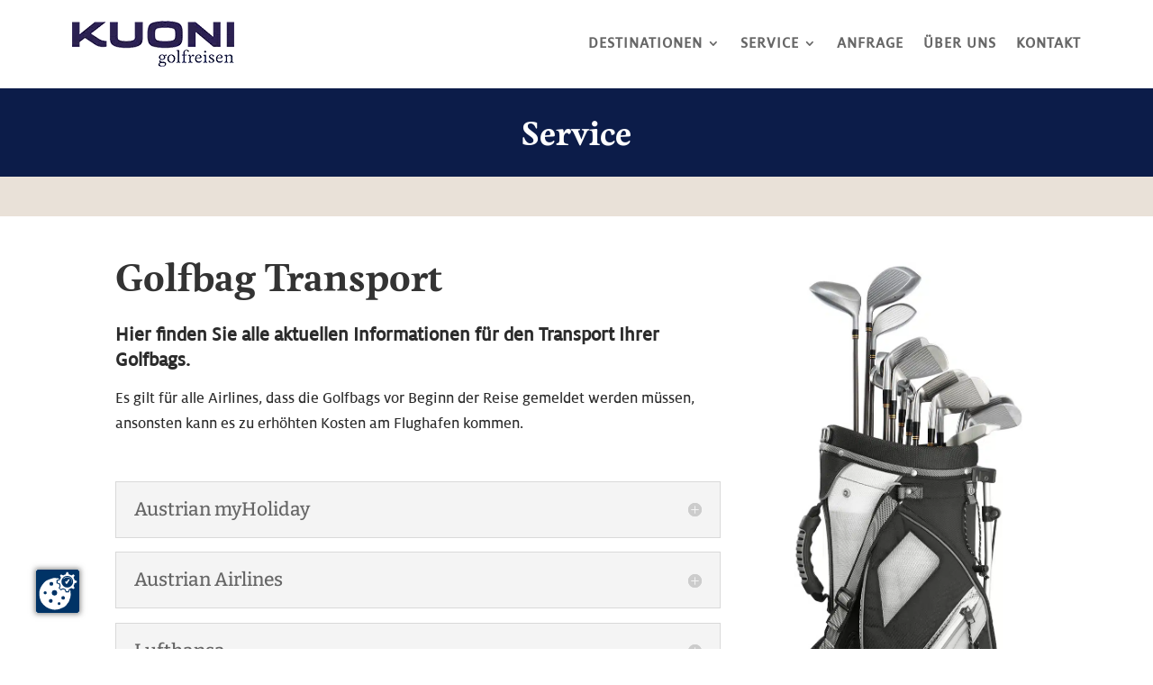

--- FILE ---
content_type: text/html; charset=UTF-8
request_url: https://golfreisen.at/service/golfbag-transport/
body_size: 52761
content:
<!DOCTYPE html>
<html lang="de">
<head>
	<meta charset="UTF-8" />
<meta http-equiv="X-UA-Compatible" content="IE=edge">
	<link rel="pingback" href="https://golfreisen.at/xmlrpc.php" />

	<script type="text/javascript">
		document.documentElement.className = 'js';
	</script>
	
	<title>Golfbag Transport | Kuoni Golfreisen</title>
<style id="et-builder-googlefonts-cached-inline">/* Original: https://fonts.googleapis.com/css?family=Bitter:100,200,300,regular,500,600,700,800,900,100italic,200italic,300italic,italic,500italic,600italic,700italic,800italic,900italic|Lato:100,100italic,300,300italic,regular,italic,700,700italic,900,900italic&#038;subset=latin,latin-ext&#038;display=swap *//* User Agent: Mozilla/5.0 (Unknown; Linux x86_64) AppleWebKit/538.1 (KHTML, like Gecko) Safari/538.1 Daum/4.1 */@font-face {font-family: 'Bitter';font-style: italic;font-weight: 100;font-display: swap;src: url(https://fonts.gstatic.com/s/bitter/v40/raxjHiqOu8IVPmn7epZnDMyKBvHf5D6c4P3-UXB3.ttf) format('truetype');}@font-face {font-family: 'Bitter';font-style: italic;font-weight: 200;font-display: swap;src: url(https://fonts.gstatic.com/s/bitter/v40/raxjHiqOu8IVPmn7epZnDMyKBvHf5D6cYPz-UXB3.ttf) format('truetype');}@font-face {font-family: 'Bitter';font-style: italic;font-weight: 300;font-display: swap;src: url(https://fonts.gstatic.com/s/bitter/v40/raxjHiqOu8IVPmn7epZnDMyKBvHf5D6cvvz-UXB3.ttf) format('truetype');}@font-face {font-family: 'Bitter';font-style: italic;font-weight: 400;font-display: swap;src: url(https://fonts.gstatic.com/s/bitter/v40/raxjHiqOu8IVPmn7epZnDMyKBvHf5D6c4Pz-UXB3.ttf) format('truetype');}@font-face {font-family: 'Bitter';font-style: italic;font-weight: 500;font-display: swap;src: url(https://fonts.gstatic.com/s/bitter/v40/raxjHiqOu8IVPmn7epZnDMyKBvHf5D6c0vz-UXB3.ttf) format('truetype');}@font-face {font-family: 'Bitter';font-style: italic;font-weight: 600;font-display: swap;src: url(https://fonts.gstatic.com/s/bitter/v40/raxjHiqOu8IVPmn7epZnDMyKBvHf5D6cPvv-UXB3.ttf) format('truetype');}@font-face {font-family: 'Bitter';font-style: italic;font-weight: 700;font-display: swap;src: url(https://fonts.gstatic.com/s/bitter/v40/raxjHiqOu8IVPmn7epZnDMyKBvHf5D6cB_v-UXB3.ttf) format('truetype');}@font-face {font-family: 'Bitter';font-style: italic;font-weight: 800;font-display: swap;src: url(https://fonts.gstatic.com/s/bitter/v40/raxjHiqOu8IVPmn7epZnDMyKBvHf5D6cYPv-UXB3.ttf) format('truetype');}@font-face {font-family: 'Bitter';font-style: italic;font-weight: 900;font-display: swap;src: url(https://fonts.gstatic.com/s/bitter/v40/raxjHiqOu8IVPmn7epZnDMyKBvHf5D6cSfv-UXB3.ttf) format('truetype');}@font-face {font-family: 'Bitter';font-style: normal;font-weight: 100;font-display: swap;src: url(https://fonts.gstatic.com/s/bitter/v40/raxhHiqOu8IVPmnRc6SY1KXhnF_Y8fbeOLbOWA.ttf) format('truetype');}@font-face {font-family: 'Bitter';font-style: normal;font-weight: 200;font-display: swap;src: url(https://fonts.gstatic.com/s/bitter/v40/raxhHiqOu8IVPmnRc6SY1KXhnF_Y8XbfOLbOWA.ttf) format('truetype');}@font-face {font-family: 'Bitter';font-style: normal;font-weight: 300;font-display: swap;src: url(https://fonts.gstatic.com/s/bitter/v40/raxhHiqOu8IVPmnRc6SY1KXhnF_Y8ajfOLbOWA.ttf) format('truetype');}@font-face {font-family: 'Bitter';font-style: normal;font-weight: 400;font-display: swap;src: url(https://fonts.gstatic.com/s/bitter/v40/raxhHiqOu8IVPmnRc6SY1KXhnF_Y8fbfOLbOWA.ttf) format('truetype');}@font-face {font-family: 'Bitter';font-style: normal;font-weight: 500;font-display: swap;src: url(https://fonts.gstatic.com/s/bitter/v40/raxhHiqOu8IVPmnRc6SY1KXhnF_Y8cTfOLbOWA.ttf) format('truetype');}@font-face {font-family: 'Bitter';font-style: normal;font-weight: 600;font-display: swap;src: url(https://fonts.gstatic.com/s/bitter/v40/raxhHiqOu8IVPmnRc6SY1KXhnF_Y8SjYOLbOWA.ttf) format('truetype');}@font-face {font-family: 'Bitter';font-style: normal;font-weight: 700;font-display: swap;src: url(https://fonts.gstatic.com/s/bitter/v40/raxhHiqOu8IVPmnRc6SY1KXhnF_Y8RHYOLbOWA.ttf) format('truetype');}@font-face {font-family: 'Bitter';font-style: normal;font-weight: 800;font-display: swap;src: url(https://fonts.gstatic.com/s/bitter/v40/raxhHiqOu8IVPmnRc6SY1KXhnF_Y8XbYOLbOWA.ttf) format('truetype');}@font-face {font-family: 'Bitter';font-style: normal;font-weight: 900;font-display: swap;src: url(https://fonts.gstatic.com/s/bitter/v40/raxhHiqOu8IVPmnRc6SY1KXhnF_Y8V_YOLbOWA.ttf) format('truetype');}@font-face {font-family: 'Lato';font-style: italic;font-weight: 100;font-display: swap;src: url(https://fonts.gstatic.com/s/lato/v25/S6u-w4BMUTPHjxsIPx-mPCc.ttf) format('truetype');}@font-face {font-family: 'Lato';font-style: italic;font-weight: 300;font-display: swap;src: url(https://fonts.gstatic.com/s/lato/v25/S6u_w4BMUTPHjxsI9w2_FQfo.ttf) format('truetype');}@font-face {font-family: 'Lato';font-style: italic;font-weight: 400;font-display: swap;src: url(https://fonts.gstatic.com/s/lato/v25/S6u8w4BMUTPHjxsAUi-v.ttf) format('truetype');}@font-face {font-family: 'Lato';font-style: italic;font-weight: 700;font-display: swap;src: url(https://fonts.gstatic.com/s/lato/v25/S6u_w4BMUTPHjxsI5wq_FQfo.ttf) format('truetype');}@font-face {font-family: 'Lato';font-style: italic;font-weight: 900;font-display: swap;src: url(https://fonts.gstatic.com/s/lato/v25/S6u_w4BMUTPHjxsI3wi_FQfo.ttf) format('truetype');}@font-face {font-family: 'Lato';font-style: normal;font-weight: 100;font-display: swap;src: url(https://fonts.gstatic.com/s/lato/v25/S6u8w4BMUTPHh30AUi-v.ttf) format('truetype');}@font-face {font-family: 'Lato';font-style: normal;font-weight: 300;font-display: swap;src: url(https://fonts.gstatic.com/s/lato/v25/S6u9w4BMUTPHh7USSwaPHA.ttf) format('truetype');}@font-face {font-family: 'Lato';font-style: normal;font-weight: 400;font-display: swap;src: url(https://fonts.gstatic.com/s/lato/v25/S6uyw4BMUTPHjxAwWw.ttf) format('truetype');}@font-face {font-family: 'Lato';font-style: normal;font-weight: 700;font-display: swap;src: url(https://fonts.gstatic.com/s/lato/v25/S6u9w4BMUTPHh6UVSwaPHA.ttf) format('truetype');}@font-face {font-family: 'Lato';font-style: normal;font-weight: 900;font-display: swap;src: url(https://fonts.gstatic.com/s/lato/v25/S6u9w4BMUTPHh50XSwaPHA.ttf) format('truetype');}/* User Agent: Mozilla/5.0 (Windows NT 6.1; WOW64; rv:27.0) Gecko/20100101 Firefox/27.0 */@font-face {font-family: 'Bitter';font-style: italic;font-weight: 100;font-display: swap;src: url(https://fonts.gstatic.com/l/font?kit=raxjHiqOu8IVPmn7epZnDMyKBvHf5D6c4P3-UXB0&skey=7ce735f7301da1b7&v=v40) format('woff');}@font-face {font-family: 'Bitter';font-style: italic;font-weight: 200;font-display: swap;src: url(https://fonts.gstatic.com/l/font?kit=raxjHiqOu8IVPmn7epZnDMyKBvHf5D6cYPz-UXB0&skey=7ce735f7301da1b7&v=v40) format('woff');}@font-face {font-family: 'Bitter';font-style: italic;font-weight: 300;font-display: swap;src: url(https://fonts.gstatic.com/l/font?kit=raxjHiqOu8IVPmn7epZnDMyKBvHf5D6cvvz-UXB0&skey=7ce735f7301da1b7&v=v40) format('woff');}@font-face {font-family: 'Bitter';font-style: italic;font-weight: 400;font-display: swap;src: url(https://fonts.gstatic.com/l/font?kit=raxjHiqOu8IVPmn7epZnDMyKBvHf5D6c4Pz-UXB0&skey=7ce735f7301da1b7&v=v40) format('woff');}@font-face {font-family: 'Bitter';font-style: italic;font-weight: 500;font-display: swap;src: url(https://fonts.gstatic.com/l/font?kit=raxjHiqOu8IVPmn7epZnDMyKBvHf5D6c0vz-UXB0&skey=7ce735f7301da1b7&v=v40) format('woff');}@font-face {font-family: 'Bitter';font-style: italic;font-weight: 600;font-display: swap;src: url(https://fonts.gstatic.com/l/font?kit=raxjHiqOu8IVPmn7epZnDMyKBvHf5D6cPvv-UXB0&skey=7ce735f7301da1b7&v=v40) format('woff');}@font-face {font-family: 'Bitter';font-style: italic;font-weight: 700;font-display: swap;src: url(https://fonts.gstatic.com/l/font?kit=raxjHiqOu8IVPmn7epZnDMyKBvHf5D6cB_v-UXB0&skey=7ce735f7301da1b7&v=v40) format('woff');}@font-face {font-family: 'Bitter';font-style: italic;font-weight: 800;font-display: swap;src: url(https://fonts.gstatic.com/l/font?kit=raxjHiqOu8IVPmn7epZnDMyKBvHf5D6cYPv-UXB0&skey=7ce735f7301da1b7&v=v40) format('woff');}@font-face {font-family: 'Bitter';font-style: italic;font-weight: 900;font-display: swap;src: url(https://fonts.gstatic.com/l/font?kit=raxjHiqOu8IVPmn7epZnDMyKBvHf5D6cSfv-UXB0&skey=7ce735f7301da1b7&v=v40) format('woff');}@font-face {font-family: 'Bitter';font-style: normal;font-weight: 100;font-display: swap;src: url(https://fonts.gstatic.com/l/font?kit=raxhHiqOu8IVPmnRc6SY1KXhnF_Y8fbeOLbOWw&skey=c92268a3e57ee309&v=v40) format('woff');}@font-face {font-family: 'Bitter';font-style: normal;font-weight: 200;font-display: swap;src: url(https://fonts.gstatic.com/l/font?kit=raxhHiqOu8IVPmnRc6SY1KXhnF_Y8XbfOLbOWw&skey=c92268a3e57ee309&v=v40) format('woff');}@font-face {font-family: 'Bitter';font-style: normal;font-weight: 300;font-display: swap;src: url(https://fonts.gstatic.com/l/font?kit=raxhHiqOu8IVPmnRc6SY1KXhnF_Y8ajfOLbOWw&skey=c92268a3e57ee309&v=v40) format('woff');}@font-face {font-family: 'Bitter';font-style: normal;font-weight: 400;font-display: swap;src: url(https://fonts.gstatic.com/l/font?kit=raxhHiqOu8IVPmnRc6SY1KXhnF_Y8fbfOLbOWw&skey=c92268a3e57ee309&v=v40) format('woff');}@font-face {font-family: 'Bitter';font-style: normal;font-weight: 500;font-display: swap;src: url(https://fonts.gstatic.com/l/font?kit=raxhHiqOu8IVPmnRc6SY1KXhnF_Y8cTfOLbOWw&skey=c92268a3e57ee309&v=v40) format('woff');}@font-face {font-family: 'Bitter';font-style: normal;font-weight: 600;font-display: swap;src: url(https://fonts.gstatic.com/l/font?kit=raxhHiqOu8IVPmnRc6SY1KXhnF_Y8SjYOLbOWw&skey=c92268a3e57ee309&v=v40) format('woff');}@font-face {font-family: 'Bitter';font-style: normal;font-weight: 700;font-display: swap;src: url(https://fonts.gstatic.com/l/font?kit=raxhHiqOu8IVPmnRc6SY1KXhnF_Y8RHYOLbOWw&skey=c92268a3e57ee309&v=v40) format('woff');}@font-face {font-family: 'Bitter';font-style: normal;font-weight: 800;font-display: swap;src: url(https://fonts.gstatic.com/l/font?kit=raxhHiqOu8IVPmnRc6SY1KXhnF_Y8XbYOLbOWw&skey=c92268a3e57ee309&v=v40) format('woff');}@font-face {font-family: 'Bitter';font-style: normal;font-weight: 900;font-display: swap;src: url(https://fonts.gstatic.com/l/font?kit=raxhHiqOu8IVPmnRc6SY1KXhnF_Y8V_YOLbOWw&skey=c92268a3e57ee309&v=v40) format('woff');}@font-face {font-family: 'Lato';font-style: italic;font-weight: 100;font-display: swap;src: url(https://fonts.gstatic.com/l/font?kit=S6u-w4BMUTPHjxsIPx-mPCQ&skey=3404b88e33a27f67&v=v25) format('woff');}@font-face {font-family: 'Lato';font-style: italic;font-weight: 300;font-display: swap;src: url(https://fonts.gstatic.com/l/font?kit=S6u_w4BMUTPHjxsI9w2_FQfr&skey=8107d606b7e3d38e&v=v25) format('woff');}@font-face {font-family: 'Lato';font-style: italic;font-weight: 400;font-display: swap;src: url(https://fonts.gstatic.com/l/font?kit=S6u8w4BMUTPHjxsAUi-s&skey=51512958f8cff7a8&v=v25) format('woff');}@font-face {font-family: 'Lato';font-style: italic;font-weight: 700;font-display: swap;src: url(https://fonts.gstatic.com/l/font?kit=S6u_w4BMUTPHjxsI5wq_FQfr&skey=5334e9c0b67702e2&v=v25) format('woff');}@font-face {font-family: 'Lato';font-style: italic;font-weight: 900;font-display: swap;src: url(https://fonts.gstatic.com/l/font?kit=S6u_w4BMUTPHjxsI3wi_FQfr&skey=4066143815f8bfc2&v=v25) format('woff');}@font-face {font-family: 'Lato';font-style: normal;font-weight: 100;font-display: swap;src: url(https://fonts.gstatic.com/l/font?kit=S6u8w4BMUTPHh30AUi-s&skey=cfa1ba7b04a1ba34&v=v25) format('woff');}@font-face {font-family: 'Lato';font-style: normal;font-weight: 300;font-display: swap;src: url(https://fonts.gstatic.com/l/font?kit=S6u9w4BMUTPHh7USSwaPHw&skey=91f32e07d083dd3a&v=v25) format('woff');}@font-face {font-family: 'Lato';font-style: normal;font-weight: 400;font-display: swap;src: url(https://fonts.gstatic.com/l/font?kit=S6uyw4BMUTPHjxAwWA&skey=2d58b92a99e1c086&v=v25) format('woff');}@font-face {font-family: 'Lato';font-style: normal;font-weight: 700;font-display: swap;src: url(https://fonts.gstatic.com/l/font?kit=S6u9w4BMUTPHh6UVSwaPHw&skey=3480a19627739c0d&v=v25) format('woff');}@font-face {font-family: 'Lato';font-style: normal;font-weight: 900;font-display: swap;src: url(https://fonts.gstatic.com/l/font?kit=S6u9w4BMUTPHh50XSwaPHw&skey=d01acf708cb3b73b&v=v25) format('woff');}/* User Agent: Mozilla/5.0 (Windows NT 6.3; rv:39.0) Gecko/20100101 Firefox/39.0 */@font-face {font-family: 'Bitter';font-style: italic;font-weight: 100;font-display: swap;src: url(https://fonts.gstatic.com/s/bitter/v40/raxjHiqOu8IVPmn7epZnDMyKBvHf5D6c4P3-UXBy.woff2) format('woff2');}@font-face {font-family: 'Bitter';font-style: italic;font-weight: 200;font-display: swap;src: url(https://fonts.gstatic.com/s/bitter/v40/raxjHiqOu8IVPmn7epZnDMyKBvHf5D6cYPz-UXBy.woff2) format('woff2');}@font-face {font-family: 'Bitter';font-style: italic;font-weight: 300;font-display: swap;src: url(https://fonts.gstatic.com/s/bitter/v40/raxjHiqOu8IVPmn7epZnDMyKBvHf5D6cvvz-UXBy.woff2) format('woff2');}@font-face {font-family: 'Bitter';font-style: italic;font-weight: 400;font-display: swap;src: url(https://fonts.gstatic.com/s/bitter/v40/raxjHiqOu8IVPmn7epZnDMyKBvHf5D6c4Pz-UXBy.woff2) format('woff2');}@font-face {font-family: 'Bitter';font-style: italic;font-weight: 500;font-display: swap;src: url(https://fonts.gstatic.com/s/bitter/v40/raxjHiqOu8IVPmn7epZnDMyKBvHf5D6c0vz-UXBy.woff2) format('woff2');}@font-face {font-family: 'Bitter';font-style: italic;font-weight: 600;font-display: swap;src: url(https://fonts.gstatic.com/s/bitter/v40/raxjHiqOu8IVPmn7epZnDMyKBvHf5D6cPvv-UXBy.woff2) format('woff2');}@font-face {font-family: 'Bitter';font-style: italic;font-weight: 700;font-display: swap;src: url(https://fonts.gstatic.com/s/bitter/v40/raxjHiqOu8IVPmn7epZnDMyKBvHf5D6cB_v-UXBy.woff2) format('woff2');}@font-face {font-family: 'Bitter';font-style: italic;font-weight: 800;font-display: swap;src: url(https://fonts.gstatic.com/s/bitter/v40/raxjHiqOu8IVPmn7epZnDMyKBvHf5D6cYPv-UXBy.woff2) format('woff2');}@font-face {font-family: 'Bitter';font-style: italic;font-weight: 900;font-display: swap;src: url(https://fonts.gstatic.com/s/bitter/v40/raxjHiqOu8IVPmn7epZnDMyKBvHf5D6cSfv-UXBy.woff2) format('woff2');}@font-face {font-family: 'Bitter';font-style: normal;font-weight: 100;font-display: swap;src: url(https://fonts.gstatic.com/s/bitter/v40/raxhHiqOu8IVPmnRc6SY1KXhnF_Y8fbeOLbOXQ.woff2) format('woff2');}@font-face {font-family: 'Bitter';font-style: normal;font-weight: 200;font-display: swap;src: url(https://fonts.gstatic.com/s/bitter/v40/raxhHiqOu8IVPmnRc6SY1KXhnF_Y8XbfOLbOXQ.woff2) format('woff2');}@font-face {font-family: 'Bitter';font-style: normal;font-weight: 300;font-display: swap;src: url(https://fonts.gstatic.com/s/bitter/v40/raxhHiqOu8IVPmnRc6SY1KXhnF_Y8ajfOLbOXQ.woff2) format('woff2');}@font-face {font-family: 'Bitter';font-style: normal;font-weight: 400;font-display: swap;src: url(https://fonts.gstatic.com/s/bitter/v40/raxhHiqOu8IVPmnRc6SY1KXhnF_Y8fbfOLbOXQ.woff2) format('woff2');}@font-face {font-family: 'Bitter';font-style: normal;font-weight: 500;font-display: swap;src: url(https://fonts.gstatic.com/s/bitter/v40/raxhHiqOu8IVPmnRc6SY1KXhnF_Y8cTfOLbOXQ.woff2) format('woff2');}@font-face {font-family: 'Bitter';font-style: normal;font-weight: 600;font-display: swap;src: url(https://fonts.gstatic.com/s/bitter/v40/raxhHiqOu8IVPmnRc6SY1KXhnF_Y8SjYOLbOXQ.woff2) format('woff2');}@font-face {font-family: 'Bitter';font-style: normal;font-weight: 700;font-display: swap;src: url(https://fonts.gstatic.com/s/bitter/v40/raxhHiqOu8IVPmnRc6SY1KXhnF_Y8RHYOLbOXQ.woff2) format('woff2');}@font-face {font-family: 'Bitter';font-style: normal;font-weight: 800;font-display: swap;src: url(https://fonts.gstatic.com/s/bitter/v40/raxhHiqOu8IVPmnRc6SY1KXhnF_Y8XbYOLbOXQ.woff2) format('woff2');}@font-face {font-family: 'Bitter';font-style: normal;font-weight: 900;font-display: swap;src: url(https://fonts.gstatic.com/s/bitter/v40/raxhHiqOu8IVPmnRc6SY1KXhnF_Y8V_YOLbOXQ.woff2) format('woff2');}@font-face {font-family: 'Lato';font-style: italic;font-weight: 100;font-display: swap;src: url(https://fonts.gstatic.com/s/lato/v25/S6u-w4BMUTPHjxsIPx-mPCI.woff2) format('woff2');}@font-face {font-family: 'Lato';font-style: italic;font-weight: 300;font-display: swap;src: url(https://fonts.gstatic.com/s/lato/v25/S6u_w4BMUTPHjxsI9w2_FQft.woff2) format('woff2');}@font-face {font-family: 'Lato';font-style: italic;font-weight: 400;font-display: swap;src: url(https://fonts.gstatic.com/s/lato/v25/S6u8w4BMUTPHjxsAUi-q.woff2) format('woff2');}@font-face {font-family: 'Lato';font-style: italic;font-weight: 700;font-display: swap;src: url(https://fonts.gstatic.com/s/lato/v25/S6u_w4BMUTPHjxsI5wq_FQft.woff2) format('woff2');}@font-face {font-family: 'Lato';font-style: italic;font-weight: 900;font-display: swap;src: url(https://fonts.gstatic.com/s/lato/v25/S6u_w4BMUTPHjxsI3wi_FQft.woff2) format('woff2');}@font-face {font-family: 'Lato';font-style: normal;font-weight: 100;font-display: swap;src: url(https://fonts.gstatic.com/s/lato/v25/S6u8w4BMUTPHh30AUi-q.woff2) format('woff2');}@font-face {font-family: 'Lato';font-style: normal;font-weight: 300;font-display: swap;src: url(https://fonts.gstatic.com/s/lato/v25/S6u9w4BMUTPHh7USSwaPGQ.woff2) format('woff2');}@font-face {font-family: 'Lato';font-style: normal;font-weight: 400;font-display: swap;src: url(https://fonts.gstatic.com/s/lato/v25/S6uyw4BMUTPHjxAwXg.woff2) format('woff2');}@font-face {font-family: 'Lato';font-style: normal;font-weight: 700;font-display: swap;src: url(https://fonts.gstatic.com/s/lato/v25/S6u9w4BMUTPHh6UVSwaPGQ.woff2) format('woff2');}@font-face {font-family: 'Lato';font-style: normal;font-weight: 900;font-display: swap;src: url(https://fonts.gstatic.com/s/lato/v25/S6u9w4BMUTPHh50XSwaPGQ.woff2) format('woff2');}</style><meta name='robots' content='max-image-preview:large' />
<script type="text/javascript">
			let jqueryParams=[],jQuery=function(r){return jqueryParams=[...jqueryParams,r],jQuery},$=function(r){return jqueryParams=[...jqueryParams,r],$};window.jQuery=jQuery,window.$=jQuery;let customHeadScripts=!1;jQuery.fn=jQuery.prototype={},$.fn=jQuery.prototype={},jQuery.noConflict=function(r){if(window.jQuery)return jQuery=window.jQuery,$=window.jQuery,customHeadScripts=!0,jQuery.noConflict},jQuery.ready=function(r){jqueryParams=[...jqueryParams,r]},$.ready=function(r){jqueryParams=[...jqueryParams,r]},jQuery.load=function(r){jqueryParams=[...jqueryParams,r]},$.load=function(r){jqueryParams=[...jqueryParams,r]},jQuery.fn.ready=function(r){jqueryParams=[...jqueryParams,r]},$.fn.ready=function(r){jqueryParams=[...jqueryParams,r]};</script>
<link rel="alternate" type="application/rss+xml" title="Kuoni Golfreisen &raquo; Feed" href="https://golfreisen.at/feed/" />
<link rel="alternate" type="application/rss+xml" title="Kuoni Golfreisen &raquo; Kommentar-Feed" href="https://golfreisen.at/comments/feed/" />
<link rel="alternate" title="oEmbed (JSON)" type="application/json+oembed" href="https://golfreisen.at/wp-json/oembed/1.0/embed?url=https%3A%2F%2Fgolfreisen.at%2Fservice%2Fgolfbag-transport%2F" />
<link rel="alternate" title="oEmbed (XML)" type="text/xml+oembed" href="https://golfreisen.at/wp-json/oembed/1.0/embed?url=https%3A%2F%2Fgolfreisen.at%2Fservice%2Fgolfbag-transport%2F&#038;format=xml" />
<meta content="Divi v.4.27.4" name="generator"/><link rel='stylesheet' id='wtfdivi-user-css-css' href='https://golfreisen.at/wp-content/uploads/wtfdivi/wp_head.css?1634244003&#038;ver=6.9' type='text/css' media='all' />
<link rel='stylesheet' id='qtip2css-css' href='https://golfreisen.at/wp-content/plugins/tooltips-pro/js/qtip3/jquery.qtip.min.css?ver=6.9' type='text/css' media='all' />
<link rel='stylesheet' id='tooltipscss-css' href='https://golfreisen.at/wp-content/plugins/tooltips-pro/tooltips.css?ver=6.9' type='text/css' media='all' />
<link rel='stylesheet' id='directorycss-css' href='https://golfreisen.at/wp-content/plugins/tooltips-pro/js/jdirectory/directory.min.css?ver=6.9' type='text/css' media='all' />
<link rel='stylesheet' id='tooltipglobalcss-css' href='https://golfreisen.at/wp-content/plugins/tooltips-pro/asset/css/global/tooltip/tooltips_global.css?ver=6.9' type='text/css' media='all' />
<link rel='stylesheet' id='directorytemplates-css' href='https://golfreisen.at/wp-content/plugins/tooltips-pro/js/jdirectory/templates/glossary-blue.css?ver=6.9' type='text/css' media='all' />
<link rel='stylesheet' id='uaf_client_css-css' href='https://golfreisen.at/wp-content/uploads/useanyfont/uaf.css?ver=1766044740' type='text/css' media='all' />
<style id='divi-style-inline-inline-css' type='text/css'>
/*!
Theme Name: Divi
Theme URI: http://www.elegantthemes.com/gallery/divi/
Version: 4.27.4
Description: Smart. Flexible. Beautiful. Divi is the most powerful theme in our collection.
Author: Elegant Themes
Author URI: http://www.elegantthemes.com
License: GNU General Public License v2
License URI: http://www.gnu.org/licenses/gpl-2.0.html
*/

a,abbr,acronym,address,applet,b,big,blockquote,body,center,cite,code,dd,del,dfn,div,dl,dt,em,fieldset,font,form,h1,h2,h3,h4,h5,h6,html,i,iframe,img,ins,kbd,label,legend,li,object,ol,p,pre,q,s,samp,small,span,strike,strong,sub,sup,tt,u,ul,var{margin:0;padding:0;border:0;outline:0;font-size:100%;-ms-text-size-adjust:100%;-webkit-text-size-adjust:100%;vertical-align:baseline;background:transparent}body{line-height:1}ol,ul{list-style:none}blockquote,q{quotes:none}blockquote:after,blockquote:before,q:after,q:before{content:"";content:none}blockquote{margin:20px 0 30px;border-left:5px solid;padding-left:20px}:focus{outline:0}del{text-decoration:line-through}pre{overflow:auto;padding:10px}figure{margin:0}table{border-collapse:collapse;border-spacing:0}article,aside,footer,header,hgroup,nav,section{display:block}body{font-family:Open Sans,Arial,sans-serif;font-size:14px;color:#666;background-color:#fff;line-height:1.7em;font-weight:500;-webkit-font-smoothing:antialiased;-moz-osx-font-smoothing:grayscale}body.page-template-page-template-blank-php #page-container{padding-top:0!important}body.et_cover_background{background-size:cover!important;background-position:top!important;background-repeat:no-repeat!important;background-attachment:fixed}a{color:#2ea3f2}a,a:hover{text-decoration:none}p{padding-bottom:1em}p:not(.has-background):last-of-type{padding-bottom:0}p.et_normal_padding{padding-bottom:1em}strong{font-weight:700}cite,em,i{font-style:italic}code,pre{font-family:Courier New,monospace;margin-bottom:10px}ins{text-decoration:none}sub,sup{height:0;line-height:1;position:relative;vertical-align:baseline}sup{bottom:.8em}sub{top:.3em}dl{margin:0 0 1.5em}dl dt{font-weight:700}dd{margin-left:1.5em}blockquote p{padding-bottom:0}embed,iframe,object,video{max-width:100%}h1,h2,h3,h4,h5,h6{color:#333;padding-bottom:10px;line-height:1em;font-weight:500}h1 a,h2 a,h3 a,h4 a,h5 a,h6 a{color:inherit}h1{font-size:30px}h2{font-size:26px}h3{font-size:22px}h4{font-size:18px}h5{font-size:16px}h6{font-size:14px}input{-webkit-appearance:none}input[type=checkbox]{-webkit-appearance:checkbox}input[type=radio]{-webkit-appearance:radio}input.text,input.title,input[type=email],input[type=password],input[type=tel],input[type=text],select,textarea{background-color:#fff;border:1px solid #bbb;padding:2px;color:#4e4e4e}input.text:focus,input.title:focus,input[type=text]:focus,select:focus,textarea:focus{border-color:#2d3940;color:#3e3e3e}input.text,input.title,input[type=text],select,textarea{margin:0}textarea{padding:4px}button,input,select,textarea{font-family:inherit}img{max-width:100%;height:auto}.clear{clear:both}br.clear{margin:0;padding:0}.pagination{clear:both}#et_search_icon:hover,.et-social-icon a:hover,.et_password_protected_form .et_submit_button,.form-submit .et_pb_buttontton.alt.disabled,.nav-single a,.posted_in a{color:#2ea3f2}.et-search-form,blockquote{border-color:#2ea3f2}#main-content{background-color:#fff}.container{width:80%;max-width:1080px;margin:auto;position:relative}body:not(.et-tb) #main-content .container,body:not(.et-tb-has-header) #main-content .container{padding-top:58px}.et_full_width_page #main-content .container:before{display:none}.main_title{margin-bottom:20px}.et_password_protected_form .et_submit_button:hover,.form-submit .et_pb_button:hover{background:rgba(0,0,0,.05)}.et_button_icon_visible .et_pb_button{padding-right:2em;padding-left:.7em}.et_button_icon_visible .et_pb_button:after{opacity:1;margin-left:0}.et_button_left .et_pb_button:hover:after{left:.15em}.et_button_left .et_pb_button:after{margin-left:0;left:1em}.et_button_icon_visible.et_button_left .et_pb_button,.et_button_left .et_pb_button:hover,.et_button_left .et_pb_module .et_pb_button:hover{padding-left:2em;padding-right:.7em}.et_button_icon_visible.et_button_left .et_pb_button:after,.et_button_left .et_pb_button:hover:after{left:.15em}.et_password_protected_form .et_submit_button:hover,.form-submit .et_pb_button:hover{padding:.3em 1em}.et_button_no_icon .et_pb_button:after{display:none}.et_button_no_icon.et_button_icon_visible.et_button_left .et_pb_button,.et_button_no_icon.et_button_left .et_pb_button:hover,.et_button_no_icon .et_pb_button,.et_button_no_icon .et_pb_button:hover{padding:.3em 1em!important}.et_button_custom_icon .et_pb_button:after{line-height:1.7em}.et_button_custom_icon.et_button_icon_visible .et_pb_button:after,.et_button_custom_icon .et_pb_button:hover:after{margin-left:.3em}#left-area .post_format-post-format-gallery .wp-block-gallery:first-of-type{padding:0;margin-bottom:-16px}.entry-content table:not(.variations){border:1px solid #eee;margin:0 0 15px;text-align:left;width:100%}.entry-content thead th,.entry-content tr th{color:#555;font-weight:700;padding:9px 24px}.entry-content tr td{border-top:1px solid #eee;padding:6px 24px}#left-area ul,.entry-content ul,.et-l--body ul,.et-l--footer ul,.et-l--header ul{list-style-type:disc;padding:0 0 23px 1em;line-height:26px}#left-area ol,.entry-content ol,.et-l--body ol,.et-l--footer ol,.et-l--header ol{list-style-type:decimal;list-style-position:inside;padding:0 0 23px;line-height:26px}#left-area ul li ul,.entry-content ul li ol{padding:2px 0 2px 20px}#left-area ol li ul,.entry-content ol li ol,.et-l--body ol li ol,.et-l--footer ol li ol,.et-l--header ol li ol{padding:2px 0 2px 35px}#left-area ul.wp-block-gallery{display:-webkit-box;display:-ms-flexbox;display:flex;-ms-flex-wrap:wrap;flex-wrap:wrap;list-style-type:none;padding:0}#left-area ul.products{padding:0!important;line-height:1.7!important;list-style:none!important}.gallery-item a{display:block}.gallery-caption,.gallery-item a{width:90%}#wpadminbar{z-index:100001}#left-area .post-meta{font-size:14px;padding-bottom:15px}#left-area .post-meta a{text-decoration:none;color:#666}#left-area .et_featured_image{padding-bottom:7px}.single .post{padding-bottom:25px}body.single .et_audio_content{margin-bottom:-6px}.nav-single a{text-decoration:none;color:#2ea3f2;font-size:14px;font-weight:400}.nav-previous{float:left}.nav-next{float:right}.et_password_protected_form p input{background-color:#eee;border:none!important;width:100%!important;border-radius:0!important;font-size:14px;color:#999!important;padding:16px!important;-webkit-box-sizing:border-box;box-sizing:border-box}.et_password_protected_form label{display:none}.et_password_protected_form .et_submit_button{font-family:inherit;display:block;float:right;margin:8px auto 0;cursor:pointer}.post-password-required p.nocomments.container{max-width:100%}.post-password-required p.nocomments.container:before{display:none}.aligncenter,div.post .new-post .aligncenter{display:block;margin-left:auto;margin-right:auto}.wp-caption{border:1px solid #ddd;text-align:center;background-color:#f3f3f3;margin-bottom:10px;max-width:96%;padding:8px}.wp-caption.alignleft{margin:0 30px 20px 0}.wp-caption.alignright{margin:0 0 20px 30px}.wp-caption img{margin:0;padding:0;border:0}.wp-caption p.wp-caption-text{font-size:12px;padding:0 4px 5px;margin:0}.alignright{float:right}.alignleft{float:left}img.alignleft{display:inline;float:left;margin-right:15px}img.alignright{display:inline;float:right;margin-left:15px}.page.et_pb_pagebuilder_layout #main-content{background-color:transparent}body #main-content .et_builder_inner_content>h1,body #main-content .et_builder_inner_content>h2,body #main-content .et_builder_inner_content>h3,body #main-content .et_builder_inner_content>h4,body #main-content .et_builder_inner_content>h5,body #main-content .et_builder_inner_content>h6{line-height:1.4em}body #main-content .et_builder_inner_content>p{line-height:1.7em}.wp-block-pullquote{margin:20px 0 30px}.wp-block-pullquote.has-background blockquote{border-left:none}.wp-block-group.has-background{padding:1.5em 1.5em .5em}@media (min-width:981px){#left-area{width:79.125%;padding-bottom:23px}#main-content .container:before{content:"";position:absolute;top:0;height:100%;width:1px;background-color:#e2e2e2}.et_full_width_page #left-area,.et_no_sidebar #left-area{float:none;width:100%!important}.et_full_width_page #left-area{padding-bottom:0}.et_no_sidebar #main-content .container:before{display:none}}@media (max-width:980px){#page-container{padding-top:80px}.et-tb #page-container,.et-tb-has-header #page-container{padding-top:0!important}#left-area,#sidebar{width:100%!important}#main-content .container:before{display:none!important}.et_full_width_page .et_gallery_item:nth-child(4n+1){clear:none}}@media print{#page-container{padding-top:0!important}}#wp-admin-bar-et-use-visual-builder a:before{font-family:ETmodules!important;content:"\e625";font-size:30px!important;width:28px;margin-top:-3px;color:#974df3!important}#wp-admin-bar-et-use-visual-builder:hover a:before{color:#fff!important}#wp-admin-bar-et-use-visual-builder:hover a,#wp-admin-bar-et-use-visual-builder a:hover{transition:background-color .5s ease;-webkit-transition:background-color .5s ease;-moz-transition:background-color .5s ease;background-color:#7e3bd0!important;color:#fff!important}* html .clearfix,:first-child+html .clearfix{zoom:1}.iphone .et_pb_section_video_bg video::-webkit-media-controls-start-playback-button{display:none!important;-webkit-appearance:none}.et_mobile_device .et_pb_section_parallax .et_pb_parallax_css{background-attachment:scroll}.et-social-facebook a.icon:before{content:"\e093"}.et-social-twitter a.icon:before{content:"\e094"}.et-social-google-plus a.icon:before{content:"\e096"}.et-social-instagram a.icon:before{content:"\e09a"}.et-social-rss a.icon:before{content:"\e09e"}.ai1ec-single-event:after{content:" ";display:table;clear:both}.evcal_event_details .evcal_evdata_cell .eventon_details_shading_bot.eventon_details_shading_bot{z-index:3}.wp-block-divi-layout{margin-bottom:1em}*{-webkit-box-sizing:border-box;box-sizing:border-box}#et-info-email:before,#et-info-phone:before,#et_search_icon:before,.comment-reply-link:after,.et-cart-info span:before,.et-pb-arrow-next:before,.et-pb-arrow-prev:before,.et-social-icon a:before,.et_audio_container .mejs-playpause-button button:before,.et_audio_container .mejs-volume-button button:before,.et_overlay:before,.et_password_protected_form .et_submit_button:after,.et_pb_button:after,.et_pb_contact_reset:after,.et_pb_contact_submit:after,.et_pb_font_icon:before,.et_pb_newsletter_button:after,.et_pb_pricing_table_button:after,.et_pb_promo_button:after,.et_pb_testimonial:before,.et_pb_toggle_title:before,.form-submit .et_pb_button:after,.mobile_menu_bar:before,a.et_pb_more_button:after{font-family:ETmodules!important;speak:none;font-style:normal;font-weight:400;-webkit-font-feature-settings:normal;font-feature-settings:normal;font-variant:normal;text-transform:none;line-height:1;-webkit-font-smoothing:antialiased;-moz-osx-font-smoothing:grayscale;text-shadow:0 0;direction:ltr}.et-pb-icon,.et_pb_custom_button_icon.et_pb_button:after,.et_pb_login .et_pb_custom_button_icon.et_pb_button:after,.et_pb_woo_custom_button_icon .button.et_pb_custom_button_icon.et_pb_button:after,.et_pb_woo_custom_button_icon .button.et_pb_custom_button_icon.et_pb_button:hover:after{content:attr(data-icon)}.et-pb-icon{font-family:ETmodules;speak:none;font-weight:400;-webkit-font-feature-settings:normal;font-feature-settings:normal;font-variant:normal;text-transform:none;line-height:1;-webkit-font-smoothing:antialiased;font-size:96px;font-style:normal;display:inline-block;-webkit-box-sizing:border-box;box-sizing:border-box;direction:ltr}#et-ajax-saving{display:none;-webkit-transition:background .3s,-webkit-box-shadow .3s;transition:background .3s,-webkit-box-shadow .3s;transition:background .3s,box-shadow .3s;transition:background .3s,box-shadow .3s,-webkit-box-shadow .3s;-webkit-box-shadow:rgba(0,139,219,.247059) 0 0 60px;box-shadow:0 0 60px rgba(0,139,219,.247059);position:fixed;top:50%;left:50%;width:50px;height:50px;background:#fff;border-radius:50px;margin:-25px 0 0 -25px;z-index:999999;text-align:center}#et-ajax-saving img{margin:9px}.et-safe-mode-indicator,.et-safe-mode-indicator:focus,.et-safe-mode-indicator:hover{-webkit-box-shadow:0 5px 10px rgba(41,196,169,.15);box-shadow:0 5px 10px rgba(41,196,169,.15);background:#29c4a9;color:#fff;font-size:14px;font-weight:600;padding:12px;line-height:16px;border-radius:3px;position:fixed;bottom:30px;right:30px;z-index:999999;text-decoration:none;font-family:Open Sans,sans-serif;-webkit-font-smoothing:antialiased;-moz-osx-font-smoothing:grayscale}.et_pb_button{font-size:20px;font-weight:500;padding:.3em 1em;line-height:1.7em!important;background-color:transparent;background-size:cover;background-position:50%;background-repeat:no-repeat;border:2px solid;border-radius:3px;-webkit-transition-duration:.2s;transition-duration:.2s;-webkit-transition-property:all!important;transition-property:all!important}.et_pb_button,.et_pb_button_inner{position:relative}.et_pb_button:hover,.et_pb_module .et_pb_button:hover{border:2px solid transparent;padding:.3em 2em .3em .7em}.et_pb_button:hover{background-color:hsla(0,0%,100%,.2)}.et_pb_bg_layout_light.et_pb_button:hover,.et_pb_bg_layout_light .et_pb_button:hover{background-color:rgba(0,0,0,.05)}.et_pb_button:after,.et_pb_button:before{font-size:32px;line-height:1em;content:"\35";opacity:0;position:absolute;margin-left:-1em;-webkit-transition:all .2s;transition:all .2s;text-transform:none;-webkit-font-feature-settings:"kern" off;font-feature-settings:"kern" off;font-variant:none;font-style:normal;font-weight:400;text-shadow:none}.et_pb_button.et_hover_enabled:hover:after,.et_pb_button.et_pb_hovered:hover:after{-webkit-transition:none!important;transition:none!important}.et_pb_button:before{display:none}.et_pb_button:hover:after{opacity:1;margin-left:0}.et_pb_column_1_3 h1,.et_pb_column_1_4 h1,.et_pb_column_1_5 h1,.et_pb_column_1_6 h1,.et_pb_column_2_5 h1{font-size:26px}.et_pb_column_1_3 h2,.et_pb_column_1_4 h2,.et_pb_column_1_5 h2,.et_pb_column_1_6 h2,.et_pb_column_2_5 h2{font-size:23px}.et_pb_column_1_3 h3,.et_pb_column_1_4 h3,.et_pb_column_1_5 h3,.et_pb_column_1_6 h3,.et_pb_column_2_5 h3{font-size:20px}.et_pb_column_1_3 h4,.et_pb_column_1_4 h4,.et_pb_column_1_5 h4,.et_pb_column_1_6 h4,.et_pb_column_2_5 h4{font-size:18px}.et_pb_column_1_3 h5,.et_pb_column_1_4 h5,.et_pb_column_1_5 h5,.et_pb_column_1_6 h5,.et_pb_column_2_5 h5{font-size:16px}.et_pb_column_1_3 h6,.et_pb_column_1_4 h6,.et_pb_column_1_5 h6,.et_pb_column_1_6 h6,.et_pb_column_2_5 h6{font-size:15px}.et_pb_bg_layout_dark,.et_pb_bg_layout_dark h1,.et_pb_bg_layout_dark h2,.et_pb_bg_layout_dark h3,.et_pb_bg_layout_dark h4,.et_pb_bg_layout_dark h5,.et_pb_bg_layout_dark h6{color:#fff!important}.et_pb_module.et_pb_text_align_left{text-align:left}.et_pb_module.et_pb_text_align_center{text-align:center}.et_pb_module.et_pb_text_align_right{text-align:right}.et_pb_module.et_pb_text_align_justified{text-align:justify}.clearfix:after{visibility:hidden;display:block;font-size:0;content:" ";clear:both;height:0}.et_pb_bg_layout_light .et_pb_more_button{color:#2ea3f2}.et_builder_inner_content{position:relative;z-index:1}header .et_builder_inner_content{z-index:2}.et_pb_css_mix_blend_mode_passthrough{mix-blend-mode:unset!important}.et_pb_image_container{margin:-20px -20px 29px}.et_pb_module_inner{position:relative}.et_hover_enabled_preview{z-index:2}.et_hover_enabled:hover{position:relative;z-index:2}.et_pb_all_tabs,.et_pb_module,.et_pb_posts_nav a,.et_pb_tab,.et_pb_with_background{position:relative;background-size:cover;background-position:50%;background-repeat:no-repeat}.et_pb_background_mask,.et_pb_background_pattern{bottom:0;left:0;position:absolute;right:0;top:0}.et_pb_background_mask{background-size:calc(100% + 2px) calc(100% + 2px);background-repeat:no-repeat;background-position:50%;overflow:hidden}.et_pb_background_pattern{background-position:0 0;background-repeat:repeat}.et_pb_with_border{position:relative;border:0 solid #333}.post-password-required .et_pb_row{padding:0;width:100%}.post-password-required .et_password_protected_form{min-height:0}body.et_pb_pagebuilder_layout.et_pb_show_title .post-password-required .et_password_protected_form h1,body:not(.et_pb_pagebuilder_layout) .post-password-required .et_password_protected_form h1{display:none}.et_pb_no_bg{padding:0!important}.et_overlay.et_pb_inline_icon:before,.et_pb_inline_icon:before{content:attr(data-icon)}.et_pb_more_button{color:inherit;text-shadow:none;text-decoration:none;display:inline-block;margin-top:20px}.et_parallax_bg_wrap{overflow:hidden;position:absolute;top:0;right:0;bottom:0;left:0}.et_parallax_bg{background-repeat:no-repeat;background-position:top;background-size:cover;position:absolute;bottom:0;left:0;width:100%;height:100%;display:block}.et_parallax_bg.et_parallax_bg__hover,.et_parallax_bg.et_parallax_bg_phone,.et_parallax_bg.et_parallax_bg_tablet,.et_parallax_gradient.et_parallax_gradient__hover,.et_parallax_gradient.et_parallax_gradient_phone,.et_parallax_gradient.et_parallax_gradient_tablet,.et_pb_section_parallax_hover:hover .et_parallax_bg:not(.et_parallax_bg__hover),.et_pb_section_parallax_hover:hover .et_parallax_gradient:not(.et_parallax_gradient__hover){display:none}.et_pb_section_parallax_hover:hover .et_parallax_bg.et_parallax_bg__hover,.et_pb_section_parallax_hover:hover .et_parallax_gradient.et_parallax_gradient__hover{display:block}.et_parallax_gradient{bottom:0;display:block;left:0;position:absolute;right:0;top:0}.et_pb_module.et_pb_section_parallax,.et_pb_posts_nav a.et_pb_section_parallax,.et_pb_tab.et_pb_section_parallax{position:relative}.et_pb_section_parallax .et_pb_parallax_css,.et_pb_slides .et_parallax_bg.et_pb_parallax_css{background-attachment:fixed}body.et-bfb .et_pb_section_parallax .et_pb_parallax_css,body.et-bfb .et_pb_slides .et_parallax_bg.et_pb_parallax_css{background-attachment:scroll;bottom:auto}.et_pb_section_parallax.et_pb_column .et_pb_module,.et_pb_section_parallax.et_pb_row .et_pb_column,.et_pb_section_parallax.et_pb_row .et_pb_module{z-index:9;position:relative}.et_pb_more_button:hover:after{opacity:1;margin-left:0}.et_pb_preload .et_pb_section_video_bg,.et_pb_preload>div{visibility:hidden}.et_pb_preload,.et_pb_section.et_pb_section_video.et_pb_preload{position:relative;background:#464646!important}.et_pb_preload:before{content:"";position:absolute;top:50%;left:50%;background:url(https://golfreisen.at/wp-content/themes/Divi/includes/builder/styles/images/preloader.gif) no-repeat;border-radius:32px;width:32px;height:32px;margin:-16px 0 0 -16px}.box-shadow-overlay{position:absolute;top:0;left:0;width:100%;height:100%;z-index:10;pointer-events:none}.et_pb_section>.box-shadow-overlay~.et_pb_row{z-index:11}body.safari .section_has_divider{will-change:transform}.et_pb_row>.box-shadow-overlay{z-index:8}.has-box-shadow-overlay{position:relative}.et_clickable{cursor:pointer}.screen-reader-text{border:0;clip:rect(1px,1px,1px,1px);-webkit-clip-path:inset(50%);clip-path:inset(50%);height:1px;margin:-1px;overflow:hidden;padding:0;position:absolute!important;width:1px;word-wrap:normal!important}.et_multi_view_hidden,.et_multi_view_hidden_image{display:none!important}@keyframes multi-view-image-fade{0%{opacity:0}10%{opacity:.1}20%{opacity:.2}30%{opacity:.3}40%{opacity:.4}50%{opacity:.5}60%{opacity:.6}70%{opacity:.7}80%{opacity:.8}90%{opacity:.9}to{opacity:1}}.et_multi_view_image__loading{visibility:hidden}.et_multi_view_image__loaded{-webkit-animation:multi-view-image-fade .5s;animation:multi-view-image-fade .5s}#et-pb-motion-effects-offset-tracker{visibility:hidden!important;opacity:0;position:absolute;top:0;left:0}.et-pb-before-scroll-animation{opacity:0}header.et-l.et-l--header:after{clear:both;display:block;content:""}.et_pb_module{-webkit-animation-timing-function:linear;animation-timing-function:linear;-webkit-animation-duration:.2s;animation-duration:.2s}@-webkit-keyframes fadeBottom{0%{opacity:0;-webkit-transform:translateY(10%);transform:translateY(10%)}to{opacity:1;-webkit-transform:translateY(0);transform:translateY(0)}}@keyframes fadeBottom{0%{opacity:0;-webkit-transform:translateY(10%);transform:translateY(10%)}to{opacity:1;-webkit-transform:translateY(0);transform:translateY(0)}}@-webkit-keyframes fadeLeft{0%{opacity:0;-webkit-transform:translateX(-10%);transform:translateX(-10%)}to{opacity:1;-webkit-transform:translateX(0);transform:translateX(0)}}@keyframes fadeLeft{0%{opacity:0;-webkit-transform:translateX(-10%);transform:translateX(-10%)}to{opacity:1;-webkit-transform:translateX(0);transform:translateX(0)}}@-webkit-keyframes fadeRight{0%{opacity:0;-webkit-transform:translateX(10%);transform:translateX(10%)}to{opacity:1;-webkit-transform:translateX(0);transform:translateX(0)}}@keyframes fadeRight{0%{opacity:0;-webkit-transform:translateX(10%);transform:translateX(10%)}to{opacity:1;-webkit-transform:translateX(0);transform:translateX(0)}}@-webkit-keyframes fadeTop{0%{opacity:0;-webkit-transform:translateY(-10%);transform:translateY(-10%)}to{opacity:1;-webkit-transform:translateX(0);transform:translateX(0)}}@keyframes fadeTop{0%{opacity:0;-webkit-transform:translateY(-10%);transform:translateY(-10%)}to{opacity:1;-webkit-transform:translateX(0);transform:translateX(0)}}@-webkit-keyframes fadeIn{0%{opacity:0}to{opacity:1}}@keyframes fadeIn{0%{opacity:0}to{opacity:1}}.et-waypoint:not(.et_pb_counters){opacity:0}@media (min-width:981px){.et_pb_section.et_section_specialty div.et_pb_row .et_pb_column .et_pb_column .et_pb_module.et-last-child,.et_pb_section.et_section_specialty div.et_pb_row .et_pb_column .et_pb_column .et_pb_module:last-child,.et_pb_section.et_section_specialty div.et_pb_row .et_pb_column .et_pb_row_inner .et_pb_column .et_pb_module.et-last-child,.et_pb_section.et_section_specialty div.et_pb_row .et_pb_column .et_pb_row_inner .et_pb_column .et_pb_module:last-child,.et_pb_section div.et_pb_row .et_pb_column .et_pb_module.et-last-child,.et_pb_section div.et_pb_row .et_pb_column .et_pb_module:last-child{margin-bottom:0}}@media (max-width:980px){.et_overlay.et_pb_inline_icon_tablet:before,.et_pb_inline_icon_tablet:before{content:attr(data-icon-tablet)}.et_parallax_bg.et_parallax_bg_tablet_exist,.et_parallax_gradient.et_parallax_gradient_tablet_exist{display:none}.et_parallax_bg.et_parallax_bg_tablet,.et_parallax_gradient.et_parallax_gradient_tablet{display:block}.et_pb_column .et_pb_module{margin-bottom:30px}.et_pb_row .et_pb_column .et_pb_module.et-last-child,.et_pb_row .et_pb_column .et_pb_module:last-child,.et_section_specialty .et_pb_row .et_pb_column .et_pb_module.et-last-child,.et_section_specialty .et_pb_row .et_pb_column .et_pb_module:last-child{margin-bottom:0}.et_pb_more_button{display:inline-block!important}.et_pb_bg_layout_light_tablet.et_pb_button,.et_pb_bg_layout_light_tablet.et_pb_module.et_pb_button,.et_pb_bg_layout_light_tablet .et_pb_more_button{color:#2ea3f2}.et_pb_bg_layout_light_tablet .et_pb_forgot_password a{color:#666}.et_pb_bg_layout_light_tablet h1,.et_pb_bg_layout_light_tablet h2,.et_pb_bg_layout_light_tablet h3,.et_pb_bg_layout_light_tablet h4,.et_pb_bg_layout_light_tablet h5,.et_pb_bg_layout_light_tablet h6{color:#333!important}.et_pb_module .et_pb_bg_layout_light_tablet.et_pb_button{color:#2ea3f2!important}.et_pb_bg_layout_light_tablet{color:#666!important}.et_pb_bg_layout_dark_tablet,.et_pb_bg_layout_dark_tablet h1,.et_pb_bg_layout_dark_tablet h2,.et_pb_bg_layout_dark_tablet h3,.et_pb_bg_layout_dark_tablet h4,.et_pb_bg_layout_dark_tablet h5,.et_pb_bg_layout_dark_tablet h6{color:#fff!important}.et_pb_bg_layout_dark_tablet.et_pb_button,.et_pb_bg_layout_dark_tablet.et_pb_module.et_pb_button,.et_pb_bg_layout_dark_tablet .et_pb_more_button{color:inherit}.et_pb_bg_layout_dark_tablet .et_pb_forgot_password a{color:#fff}.et_pb_module.et_pb_text_align_left-tablet{text-align:left}.et_pb_module.et_pb_text_align_center-tablet{text-align:center}.et_pb_module.et_pb_text_align_right-tablet{text-align:right}.et_pb_module.et_pb_text_align_justified-tablet{text-align:justify}}@media (max-width:767px){.et_pb_more_button{display:inline-block!important}.et_overlay.et_pb_inline_icon_phone:before,.et_pb_inline_icon_phone:before{content:attr(data-icon-phone)}.et_parallax_bg.et_parallax_bg_phone_exist,.et_parallax_gradient.et_parallax_gradient_phone_exist{display:none}.et_parallax_bg.et_parallax_bg_phone,.et_parallax_gradient.et_parallax_gradient_phone{display:block}.et-hide-mobile{display:none!important}.et_pb_bg_layout_light_phone.et_pb_button,.et_pb_bg_layout_light_phone.et_pb_module.et_pb_button,.et_pb_bg_layout_light_phone .et_pb_more_button{color:#2ea3f2}.et_pb_bg_layout_light_phone .et_pb_forgot_password a{color:#666}.et_pb_bg_layout_light_phone h1,.et_pb_bg_layout_light_phone h2,.et_pb_bg_layout_light_phone h3,.et_pb_bg_layout_light_phone h4,.et_pb_bg_layout_light_phone h5,.et_pb_bg_layout_light_phone h6{color:#333!important}.et_pb_module .et_pb_bg_layout_light_phone.et_pb_button{color:#2ea3f2!important}.et_pb_bg_layout_light_phone{color:#666!important}.et_pb_bg_layout_dark_phone,.et_pb_bg_layout_dark_phone h1,.et_pb_bg_layout_dark_phone h2,.et_pb_bg_layout_dark_phone h3,.et_pb_bg_layout_dark_phone h4,.et_pb_bg_layout_dark_phone h5,.et_pb_bg_layout_dark_phone h6{color:#fff!important}.et_pb_bg_layout_dark_phone.et_pb_button,.et_pb_bg_layout_dark_phone.et_pb_module.et_pb_button,.et_pb_bg_layout_dark_phone .et_pb_more_button{color:inherit}.et_pb_module .et_pb_bg_layout_dark_phone.et_pb_button{color:#fff!important}.et_pb_bg_layout_dark_phone .et_pb_forgot_password a{color:#fff}.et_pb_module.et_pb_text_align_left-phone{text-align:left}.et_pb_module.et_pb_text_align_center-phone{text-align:center}.et_pb_module.et_pb_text_align_right-phone{text-align:right}.et_pb_module.et_pb_text_align_justified-phone{text-align:justify}}@media (max-width:479px){a.et_pb_more_button{display:block}}@media (min-width:768px) and (max-width:980px){[data-et-multi-view-load-tablet-hidden=true]:not(.et_multi_view_swapped){display:none!important}}@media (max-width:767px){[data-et-multi-view-load-phone-hidden=true]:not(.et_multi_view_swapped){display:none!important}}.et_pb_menu.et_pb_menu--style-inline_centered_logo .et_pb_menu__menu nav ul{-webkit-box-pack:center;-ms-flex-pack:center;justify-content:center}@-webkit-keyframes multi-view-image-fade{0%{-webkit-transform:scale(1);transform:scale(1);opacity:1}50%{-webkit-transform:scale(1.01);transform:scale(1.01);opacity:1}to{-webkit-transform:scale(1);transform:scale(1);opacity:1}}

				picture#logo {
					display: inherit;
				}
				picture#logo source, picture#logo img {
					width: auto;
					max-height: 70%;
					vertical-align: middle;
				}
				@media (min-width: 981px) {
					.et_vertical_nav #main-header picture#logo source,
					.et_vertical_nav #main-header picture#logo img {
						margin-bottom: 28px;
					}
				}
			
/*# sourceURL=divi-style-inline-inline-css */
</style>
<style id='divi-dynamic-critical-inline-css' type='text/css'>
@font-face{font-family:ETmodules;font-display:block;src:url(//golfreisen.at/wp-content/themes/Divi/core/admin/fonts/modules/base/modules.eot);src:url(//golfreisen.at/wp-content/themes/Divi/core/admin/fonts/modules/base/modules.eot?#iefix) format("embedded-opentype"),url(//golfreisen.at/wp-content/themes/Divi/core/admin/fonts/modules/base/modules.woff) format("woff"),url(//golfreisen.at/wp-content/themes/Divi/core/admin/fonts/modules/base/modules.ttf) format("truetype"),url(//golfreisen.at/wp-content/themes/Divi/core/admin/fonts/modules/base/modules.svg#ETmodules) format("svg");font-weight:400;font-style:normal}
@media (min-width:981px){.et_pb_gutters3 .et_pb_column,.et_pb_gutters3.et_pb_row .et_pb_column{margin-right:5.5%}.et_pb_gutters3 .et_pb_column_4_4,.et_pb_gutters3.et_pb_row .et_pb_column_4_4{width:100%}.et_pb_gutters3 .et_pb_column_4_4 .et_pb_module,.et_pb_gutters3.et_pb_row .et_pb_column_4_4 .et_pb_module{margin-bottom:2.75%}.et_pb_gutters3 .et_pb_column_3_4,.et_pb_gutters3.et_pb_row .et_pb_column_3_4{width:73.625%}.et_pb_gutters3 .et_pb_column_3_4 .et_pb_module,.et_pb_gutters3.et_pb_row .et_pb_column_3_4 .et_pb_module{margin-bottom:3.735%}.et_pb_gutters3 .et_pb_column_2_3,.et_pb_gutters3.et_pb_row .et_pb_column_2_3{width:64.833%}.et_pb_gutters3 .et_pb_column_2_3 .et_pb_module,.et_pb_gutters3.et_pb_row .et_pb_column_2_3 .et_pb_module{margin-bottom:4.242%}.et_pb_gutters3 .et_pb_column_3_5,.et_pb_gutters3.et_pb_row .et_pb_column_3_5{width:57.8%}.et_pb_gutters3 .et_pb_column_3_5 .et_pb_module,.et_pb_gutters3.et_pb_row .et_pb_column_3_5 .et_pb_module{margin-bottom:4.758%}.et_pb_gutters3 .et_pb_column_1_2,.et_pb_gutters3.et_pb_row .et_pb_column_1_2{width:47.25%}.et_pb_gutters3 .et_pb_column_1_2 .et_pb_module,.et_pb_gutters3.et_pb_row .et_pb_column_1_2 .et_pb_module{margin-bottom:5.82%}.et_pb_gutters3 .et_pb_column_2_5,.et_pb_gutters3.et_pb_row .et_pb_column_2_5{width:36.7%}.et_pb_gutters3 .et_pb_column_2_5 .et_pb_module,.et_pb_gutters3.et_pb_row .et_pb_column_2_5 .et_pb_module{margin-bottom:7.493%}.et_pb_gutters3 .et_pb_column_1_3,.et_pb_gutters3.et_pb_row .et_pb_column_1_3{width:29.6667%}.et_pb_gutters3 .et_pb_column_1_3 .et_pb_module,.et_pb_gutters3.et_pb_row .et_pb_column_1_3 .et_pb_module{margin-bottom:9.27%}.et_pb_gutters3 .et_pb_column_1_4,.et_pb_gutters3.et_pb_row .et_pb_column_1_4{width:20.875%}.et_pb_gutters3 .et_pb_column_1_4 .et_pb_module,.et_pb_gutters3.et_pb_row .et_pb_column_1_4 .et_pb_module{margin-bottom:13.174%}.et_pb_gutters3 .et_pb_column_1_5,.et_pb_gutters3.et_pb_row .et_pb_column_1_5{width:15.6%}.et_pb_gutters3 .et_pb_column_1_5 .et_pb_module,.et_pb_gutters3.et_pb_row .et_pb_column_1_5 .et_pb_module{margin-bottom:17.628%}.et_pb_gutters3 .et_pb_column_1_6,.et_pb_gutters3.et_pb_row .et_pb_column_1_6{width:12.0833%}.et_pb_gutters3 .et_pb_column_1_6 .et_pb_module,.et_pb_gutters3.et_pb_row .et_pb_column_1_6 .et_pb_module{margin-bottom:22.759%}.et_pb_gutters3 .et_full_width_page.woocommerce-page ul.products li.product{width:20.875%;margin-right:5.5%;margin-bottom:5.5%}.et_pb_gutters3.et_left_sidebar.woocommerce-page #main-content ul.products li.product,.et_pb_gutters3.et_right_sidebar.woocommerce-page #main-content ul.products li.product{width:28.353%;margin-right:7.47%}.et_pb_gutters3.et_left_sidebar.woocommerce-page #main-content ul.products.columns-1 li.product,.et_pb_gutters3.et_right_sidebar.woocommerce-page #main-content ul.products.columns-1 li.product{width:100%;margin-right:0}.et_pb_gutters3.et_left_sidebar.woocommerce-page #main-content ul.products.columns-2 li.product,.et_pb_gutters3.et_right_sidebar.woocommerce-page #main-content ul.products.columns-2 li.product{width:48%;margin-right:4%}.et_pb_gutters3.et_left_sidebar.woocommerce-page #main-content ul.products.columns-2 li:nth-child(2n+2),.et_pb_gutters3.et_right_sidebar.woocommerce-page #main-content ul.products.columns-2 li:nth-child(2n+2){margin-right:0}.et_pb_gutters3.et_left_sidebar.woocommerce-page #main-content ul.products.columns-2 li:nth-child(3n+1),.et_pb_gutters3.et_right_sidebar.woocommerce-page #main-content ul.products.columns-2 li:nth-child(3n+1){clear:none}}
@media (min-width:981px){.et_pb_gutter.et_pb_gutters2 #left-area{width:77.25%}.et_pb_gutter.et_pb_gutters2 #sidebar{width:22.75%}.et_pb_gutters2.et_right_sidebar #left-area{padding-right:3%}.et_pb_gutters2.et_left_sidebar #left-area{padding-left:3%}.et_pb_gutter.et_pb_gutters2.et_right_sidebar #main-content .container:before{right:22.75%!important}.et_pb_gutter.et_pb_gutters2.et_left_sidebar #main-content .container:before{left:22.75%!important}.et_pb_gutters2 .et_pb_column,.et_pb_gutters2.et_pb_row .et_pb_column{margin-right:3%}.et_pb_gutters2 .et_pb_column_4_4,.et_pb_gutters2.et_pb_row .et_pb_column_4_4{width:100%}.et_pb_gutters2 .et_pb_column_4_4 .et_pb_module,.et_pb_gutters2.et_pb_row .et_pb_column_4_4 .et_pb_module{margin-bottom:1.5%}.et_pb_gutters2 .et_pb_column_3_4,.et_pb_gutters2.et_pb_row .et_pb_column_3_4{width:74.25%}.et_pb_gutters2 .et_pb_column_3_4 .et_pb_module,.et_pb_gutters2.et_pb_row .et_pb_column_3_4 .et_pb_module{margin-bottom:2.02%}.et_pb_gutters2 .et_pb_column_2_3,.et_pb_gutters2.et_pb_row .et_pb_column_2_3{width:65.667%}.et_pb_gutters2 .et_pb_column_2_3 .et_pb_module,.et_pb_gutters2.et_pb_row .et_pb_column_2_3 .et_pb_module{margin-bottom:2.284%}.et_pb_gutters2 .et_pb_column_3_5,.et_pb_gutters2.et_pb_row .et_pb_column_3_5{width:58.8%}.et_pb_gutters2 .et_pb_column_3_5 .et_pb_module,.et_pb_gutters2.et_pb_row .et_pb_column_3_5 .et_pb_module{margin-bottom:2.551%}.et_pb_gutters2 .et_pb_column_1_2,.et_pb_gutters2.et_pb_row .et_pb_column_1_2{width:48.5%}.et_pb_gutters2 .et_pb_column_1_2 .et_pb_module,.et_pb_gutters2.et_pb_row .et_pb_column_1_2 .et_pb_module{margin-bottom:3.093%}.et_pb_gutters2 .et_pb_column_2_5,.et_pb_gutters2.et_pb_row .et_pb_column_2_5{width:38.2%}.et_pb_gutters2 .et_pb_column_2_5 .et_pb_module,.et_pb_gutters2.et_pb_row .et_pb_column_2_5 .et_pb_module{margin-bottom:3.927%}.et_pb_gutters2 .et_pb_column_1_3,.et_pb_gutters2.et_pb_row .et_pb_column_1_3{width:31.3333%}.et_pb_gutters2 .et_pb_column_1_3 .et_pb_module,.et_pb_gutters2.et_pb_row .et_pb_column_1_3 .et_pb_module{margin-bottom:4.787%}.et_pb_gutters2 .et_pb_column_1_4,.et_pb_gutters2.et_pb_row .et_pb_column_1_4{width:22.75%}.et_pb_gutters2 .et_pb_column_1_4 .et_pb_module,.et_pb_gutters2.et_pb_row .et_pb_column_1_4 .et_pb_module{margin-bottom:6.593%}.et_pb_gutters2 .et_pb_column_1_5,.et_pb_gutters2.et_pb_row .et_pb_column_1_5{width:17.6%}.et_pb_gutters2 .et_pb_column_1_5 .et_pb_module,.et_pb_gutters2.et_pb_row .et_pb_column_1_5 .et_pb_module{margin-bottom:8.523%}.et_pb_gutters2 .et_pb_column_1_6,.et_pb_gutters2.et_pb_row .et_pb_column_1_6{width:14.1667%}.et_pb_gutters2 .et_pb_column_1_6 .et_pb_module,.et_pb_gutters2.et_pb_row .et_pb_column_1_6 .et_pb_module{margin-bottom:10.588%}.et_pb_gutters2 .et_full_width_page.woocommerce-page ul.products li.product{width:22.75%;margin-right:3%;margin-bottom:3%}.et_pb_gutters2.et_left_sidebar.woocommerce-page #main-content ul.products li.product,.et_pb_gutters2.et_right_sidebar.woocommerce-page #main-content ul.products li.product{width:30.64%;margin-right:4.04%}}
.et_pb_widget{float:left;max-width:100%;word-wrap:break-word}.et_pb_widget a{text-decoration:none;color:#666}.et_pb_widget li a:hover{color:#82c0c7}.et_pb_widget ol li,.et_pb_widget ul li{margin-bottom:.5em}.et_pb_widget ol li ol li,.et_pb_widget ul li ul li{margin-left:15px}.et_pb_widget select{width:100%;height:28px;padding:0 5px}.et_pb_widget_area .et_pb_widget a{color:inherit}.et_pb_bg_layout_light .et_pb_widget li a{color:#666}.et_pb_bg_layout_dark .et_pb_widget li a{color:inherit}
.et_pb_section{position:relative;background-color:#fff;background-position:50%;background-size:100%;background-size:cover}.et_pb_section--absolute,.et_pb_section--fixed{width:100%}.et_pb_section.et_section_transparent{background-color:transparent}.et_pb_fullwidth_section{padding:0}.et_pb_fullwidth_section>.et_pb_module:not(.et_pb_post_content):not(.et_pb_fullwidth_post_content) .et_pb_row{padding:0!important}.et_pb_inner_shadow{-webkit-box-shadow:inset 0 0 7px rgba(0,0,0,.07);box-shadow:inset 0 0 7px rgba(0,0,0,.07)}.et_pb_bottom_inside_divider,.et_pb_top_inside_divider{display:block;background-repeat-y:no-repeat;height:100%;position:absolute;pointer-events:none;width:100%;left:0;right:0}.et_pb_bottom_inside_divider.et-no-transition,.et_pb_top_inside_divider.et-no-transition{-webkit-transition:none!important;transition:none!important}.et-fb .section_has_divider.et_fb_element_controls_visible--child>.et_pb_bottom_inside_divider,.et-fb .section_has_divider.et_fb_element_controls_visible--child>.et_pb_top_inside_divider{z-index:1}.et_pb_section_video:not(.et_pb_section--with-menu){overflow:hidden;position:relative}.et_pb_column>.et_pb_section_video_bg{z-index:-1}.et_pb_section_video_bg{visibility:visible;position:absolute;top:0;left:0;width:100%;height:100%;overflow:hidden;display:block;pointer-events:none;-webkit-transition:display .3s;transition:display .3s}.et_pb_section_video_bg.et_pb_section_video_bg_hover,.et_pb_section_video_bg.et_pb_section_video_bg_phone,.et_pb_section_video_bg.et_pb_section_video_bg_tablet,.et_pb_section_video_bg.et_pb_section_video_bg_tablet_only{display:none}.et_pb_section_video_bg .mejs-controls,.et_pb_section_video_bg .mejs-overlay-play{display:none!important}.et_pb_section_video_bg embed,.et_pb_section_video_bg iframe,.et_pb_section_video_bg object,.et_pb_section_video_bg video{max-width:none}.et_pb_section_video_bg .mejs-video{left:50%;position:absolute;max-width:none}.et_pb_section_video_bg .mejs-overlay-loading{display:none!important}.et_pb_social_network_link .et_pb_section_video{overflow:visible}.et_pb_section_video_on_hover:hover>.et_pb_section_video_bg{display:none}.et_pb_section_video_on_hover:hover>.et_pb_section_video_bg_hover,.et_pb_section_video_on_hover:hover>.et_pb_section_video_bg_hover_inherit{display:block}@media (min-width:981px){.et_pb_section{padding:4% 0}body.et_pb_pagebuilder_layout.et_pb_show_title .post-password-required .et_pb_section,body:not(.et_pb_pagebuilder_layout) .post-password-required .et_pb_section{padding-top:0}.et_pb_fullwidth_section{padding:0}.et_pb_section_video_bg.et_pb_section_video_bg_desktop_only{display:block}}@media (max-width:980px){.et_pb_section{padding:50px 0}body.et_pb_pagebuilder_layout.et_pb_show_title .post-password-required .et_pb_section,body:not(.et_pb_pagebuilder_layout) .post-password-required .et_pb_section{padding-top:0}.et_pb_fullwidth_section{padding:0}.et_pb_section_video_bg.et_pb_section_video_bg_tablet{display:block}.et_pb_section_video_bg.et_pb_section_video_bg_desktop_only{display:none}}@media (min-width:768px){.et_pb_section_video_bg.et_pb_section_video_bg_desktop_tablet{display:block}}@media (min-width:768px) and (max-width:980px){.et_pb_section_video_bg.et_pb_section_video_bg_tablet_only{display:block}}@media (max-width:767px){.et_pb_section_video_bg.et_pb_section_video_bg_phone{display:block}.et_pb_section_video_bg.et_pb_section_video_bg_desktop_tablet{display:none}}
.et_pb_row{width:80%;max-width:1080px;margin:auto;position:relative}body.safari .section_has_divider,body.uiwebview .section_has_divider{-webkit-perspective:2000px;perspective:2000px}.section_has_divider .et_pb_row{z-index:5}.et_pb_row_inner{width:100%;position:relative}.et_pb_row.et_pb_row_empty,.et_pb_row_inner:nth-of-type(n+2).et_pb_row_empty{display:none}.et_pb_row:after,.et_pb_row_inner:after{content:"";display:block;clear:both;visibility:hidden;line-height:0;height:0;width:0}.et_pb_row_4col .et-last-child,.et_pb_row_4col .et-last-child-2,.et_pb_row_6col .et-last-child,.et_pb_row_6col .et-last-child-2,.et_pb_row_6col .et-last-child-3{margin-bottom:0}.et_pb_column{float:left;background-size:cover;background-position:50%;position:relative;z-index:2;min-height:1px}.et_pb_column--with-menu{z-index:3}.et_pb_column.et_pb_column_empty{min-height:1px}.et_pb_row .et_pb_column.et-last-child,.et_pb_row .et_pb_column:last-child,.et_pb_row_inner .et_pb_column.et-last-child,.et_pb_row_inner .et_pb_column:last-child{margin-right:0!important}.et_pb_column.et_pb_section_parallax{position:relative}.et_pb_column,.et_pb_row,.et_pb_row_inner{background-size:cover;background-position:50%;background-repeat:no-repeat}@media (min-width:981px){.et_pb_row{padding:2% 0}body.et_pb_pagebuilder_layout.et_pb_show_title .post-password-required .et_pb_row,body:not(.et_pb_pagebuilder_layout) .post-password-required .et_pb_row{padding:0;width:100%}.et_pb_column_3_4 .et_pb_row_inner{padding:3.735% 0}.et_pb_column_2_3 .et_pb_row_inner{padding:4.2415% 0}.et_pb_column_1_2 .et_pb_row_inner,.et_pb_column_3_5 .et_pb_row_inner{padding:5.82% 0}.et_section_specialty>.et_pb_row{padding:0}.et_pb_row_inner{width:100%}.et_pb_column_single{padding:2.855% 0}.et_pb_column_single .et_pb_module.et-first-child,.et_pb_column_single .et_pb_module:first-child{margin-top:0}.et_pb_column_single .et_pb_module.et-last-child,.et_pb_column_single .et_pb_module:last-child{margin-bottom:0}.et_pb_row .et_pb_column.et-last-child,.et_pb_row .et_pb_column:last-child,.et_pb_row_inner .et_pb_column.et-last-child,.et_pb_row_inner .et_pb_column:last-child{margin-right:0!important}.et_pb_row.et_pb_equal_columns,.et_pb_row_inner.et_pb_equal_columns,.et_pb_section.et_pb_equal_columns>.et_pb_row{display:-webkit-box;display:-ms-flexbox;display:flex}.rtl .et_pb_row.et_pb_equal_columns,.rtl .et_pb_row_inner.et_pb_equal_columns,.rtl .et_pb_section.et_pb_equal_columns>.et_pb_row{-webkit-box-orient:horizontal;-webkit-box-direction:reverse;-ms-flex-direction:row-reverse;flex-direction:row-reverse}.et_pb_row.et_pb_equal_columns>.et_pb_column,.et_pb_section.et_pb_equal_columns>.et_pb_row>.et_pb_column{-webkit-box-ordinal-group:2;-ms-flex-order:1;order:1}}@media (max-width:980px){.et_pb_row{max-width:1080px}body.et_pb_pagebuilder_layout.et_pb_show_title .post-password-required .et_pb_row,body:not(.et_pb_pagebuilder_layout) .post-password-required .et_pb_row{padding:0;width:100%}.et_pb_column .et_pb_row_inner,.et_pb_row{padding:30px 0}.et_section_specialty>.et_pb_row{padding:0}.et_pb_column{width:100%;margin-bottom:30px}.et_pb_bottom_divider .et_pb_row:nth-last-child(2) .et_pb_column:last-child,.et_pb_row .et_pb_column.et-last-child,.et_pb_row .et_pb_column:last-child{margin-bottom:0}.et_section_specialty .et_pb_row>.et_pb_column{padding-bottom:0}.et_pb_column.et_pb_column_empty{display:none}.et_pb_row_1-2_1-4_1-4,.et_pb_row_1-2_1-6_1-6_1-6,.et_pb_row_1-4_1-4,.et_pb_row_1-4_1-4_1-2,.et_pb_row_1-5_1-5_3-5,.et_pb_row_1-6_1-6_1-6,.et_pb_row_1-6_1-6_1-6_1-2,.et_pb_row_1-6_1-6_1-6_1-6,.et_pb_row_3-5_1-5_1-5,.et_pb_row_4col,.et_pb_row_5col,.et_pb_row_6col{display:-webkit-box;display:-ms-flexbox;display:flex;-ms-flex-wrap:wrap;flex-wrap:wrap}.et_pb_row_1-4_1-4>.et_pb_column.et_pb_column_1_4,.et_pb_row_1-4_1-4_1-2>.et_pb_column.et_pb_column_1_4,.et_pb_row_4col>.et_pb_column.et_pb_column_1_4{width:47.25%;margin-right:5.5%}.et_pb_row_1-4_1-4>.et_pb_column.et_pb_column_1_4:nth-child(2n),.et_pb_row_1-4_1-4_1-2>.et_pb_column.et_pb_column_1_4:nth-child(2n),.et_pb_row_4col>.et_pb_column.et_pb_column_1_4:nth-child(2n){margin-right:0}.et_pb_row_1-2_1-4_1-4>.et_pb_column.et_pb_column_1_4{width:47.25%;margin-right:5.5%}.et_pb_row_1-2_1-4_1-4>.et_pb_column.et_pb_column_1_2,.et_pb_row_1-2_1-4_1-4>.et_pb_column.et_pb_column_1_4:nth-child(odd){margin-right:0}.et_pb_row_1-2_1-4_1-4 .et_pb_column:nth-last-child(-n+2),.et_pb_row_1-4_1-4 .et_pb_column:nth-last-child(-n+2),.et_pb_row_4col .et_pb_column:nth-last-child(-n+2){margin-bottom:0}.et_pb_row_1-5_1-5_3-5>.et_pb_column.et_pb_column_1_5,.et_pb_row_5col>.et_pb_column.et_pb_column_1_5{width:47.25%;margin-right:5.5%}.et_pb_row_1-5_1-5_3-5>.et_pb_column.et_pb_column_1_5:nth-child(2n),.et_pb_row_5col>.et_pb_column.et_pb_column_1_5:nth-child(2n){margin-right:0}.et_pb_row_3-5_1-5_1-5>.et_pb_column.et_pb_column_1_5{width:47.25%;margin-right:5.5%}.et_pb_row_3-5_1-5_1-5>.et_pb_column.et_pb_column_1_5:nth-child(odd),.et_pb_row_3-5_1-5_1-5>.et_pb_column.et_pb_column_3_5{margin-right:0}.et_pb_row_3-5_1-5_1-5 .et_pb_column:nth-last-child(-n+2),.et_pb_row_5col .et_pb_column:last-child{margin-bottom:0}.et_pb_row_1-6_1-6_1-6_1-2>.et_pb_column.et_pb_column_1_6,.et_pb_row_6col>.et_pb_column.et_pb_column_1_6{width:29.666%;margin-right:5.5%}.et_pb_row_1-6_1-6_1-6_1-2>.et_pb_column.et_pb_column_1_6:nth-child(3n),.et_pb_row_6col>.et_pb_column.et_pb_column_1_6:nth-child(3n){margin-right:0}.et_pb_row_1-2_1-6_1-6_1-6>.et_pb_column.et_pb_column_1_6{width:29.666%;margin-right:5.5%}.et_pb_row_1-2_1-6_1-6_1-6>.et_pb_column.et_pb_column_1_2,.et_pb_row_1-2_1-6_1-6_1-6>.et_pb_column.et_pb_column_1_6:last-child{margin-right:0}.et_pb_row_1-2_1-2 .et_pb_column.et_pb_column_1_2,.et_pb_row_1-2_1-6_1-6_1-6 .et_pb_column:nth-last-child(-n+3),.et_pb_row_6col .et_pb_column:nth-last-child(-n+3){margin-bottom:0}.et_pb_row_1-2_1-2 .et_pb_column.et_pb_column_1_2 .et_pb_column.et_pb_column_1_6{width:29.666%;margin-right:5.5%;margin-bottom:0}.et_pb_row_1-2_1-2 .et_pb_column.et_pb_column_1_2 .et_pb_column.et_pb_column_1_6:last-child{margin-right:0}.et_pb_row_1-6_1-6_1-6_1-6>.et_pb_column.et_pb_column_1_6{width:47.25%;margin-right:5.5%}.et_pb_row_1-6_1-6_1-6_1-6>.et_pb_column.et_pb_column_1_6:nth-child(2n){margin-right:0}.et_pb_row_1-6_1-6_1-6_1-6:nth-last-child(-n+3){margin-bottom:0}}@media (max-width:479px){.et_pb_row .et_pb_column.et_pb_column_1_4,.et_pb_row .et_pb_column.et_pb_column_1_5,.et_pb_row .et_pb_column.et_pb_column_1_6{width:100%;margin:0 0 30px}.et_pb_row .et_pb_column.et_pb_column_1_4.et-last-child,.et_pb_row .et_pb_column.et_pb_column_1_4:last-child,.et_pb_row .et_pb_column.et_pb_column_1_5.et-last-child,.et_pb_row .et_pb_column.et_pb_column_1_5:last-child,.et_pb_row .et_pb_column.et_pb_column_1_6.et-last-child,.et_pb_row .et_pb_column.et_pb_column_1_6:last-child{margin-bottom:0}.et_pb_row_1-2_1-2 .et_pb_column.et_pb_column_1_2 .et_pb_column.et_pb_column_1_6{width:100%;margin:0 0 30px}.et_pb_row_1-2_1-2 .et_pb_column.et_pb_column_1_2 .et_pb_column.et_pb_column_1_6.et-last-child,.et_pb_row_1-2_1-2 .et_pb_column.et_pb_column_1_2 .et_pb_column.et_pb_column_1_6:last-child{margin-bottom:0}.et_pb_column{width:100%!important}}
.et-menu li{display:inline-block;font-size:14px;padding-right:22px}.et-menu>li:last-child{padding-right:0}.et-menu a{color:rgba(0,0,0,.6);text-decoration:none;display:block;position:relative}.et-menu a,.et-menu a:hover{-webkit-transition:all .4s ease-in-out;transition:all .4s ease-in-out}.et-menu a:hover{opacity:.7}.et-menu li>a{padding-bottom:29px;word-wrap:break-word}a.et_pb_menu__icon,button.et_pb_menu__icon{display:-webkit-box;display:-ms-flexbox;display:flex;-webkit-box-align:center;-ms-flex-align:center;align-items:center;padding:0;margin:0 11px;font-size:17px;line-height:normal;background:none;border:0;cursor:pointer;-webkit-box-orient:horizontal;-webkit-box-direction:reverse;-ms-flex-direction:row-reverse;flex-direction:row-reverse}a.et_pb_menu__icon:after,button.et_pb_menu__icon:after{font-family:ETmodules}a.et_pb_menu__icon__with_count:after,button.et_pb_menu__icon__with_count:after{margin-right:10px}.et_pb_menu__wrap .mobile_menu_bar{-webkit-transform:translateY(3%);transform:translateY(3%)}.et_pb_menu__wrap .mobile_menu_bar:before{top:0}.et_pb_menu__logo{overflow:hidden}.et_pb_menu__logo img{display:block}.et_pb_menu__logo img[src$=".svg"]{width:100%}.et_pb_menu__search-button:after{content:"U"}.et_pb_menu__cart-button:after{content:"\E07A"}@media (max-width:980px){.et-menu{display:none}.et_mobile_nav_menu{display:block;margin-top:-1px}}
.et_pb_with_border.et_pb_menu .et_pb_menu__logo img{border:0 solid #333}.et_pb_menu.et_hover_enabled:hover{z-index:auto}.et_pb_menu .et-menu-nav,.et_pb_menu .et-menu-nav>ul{float:none}.et_pb_menu .et-menu-nav>ul{padding:0!important;line-height:1.7em}.et_pb_menu .et-menu-nav>ul ul{padding:20px 0;text-align:left}.et_pb_bg_layout_dark.et_pb_menu ul li a{color:#fff}.et_pb_bg_layout_dark.et_pb_menu ul li a:hover{color:hsla(0,0%,100%,.8)}.et-menu li li.menu-item-has-children>a:first-child:after{top:12px}.et_pb_menu .et-menu-nav>ul.upwards li ul{bottom:100%;top:auto;border-top:none;border-bottom:3px solid #2ea3f2;-webkit-box-shadow:2px -2px 5px rgba(0,0,0,.1);box-shadow:2px -2px 5px rgba(0,0,0,.1)}.et_pb_menu .et-menu-nav>ul.upwards li ul li ul{bottom:-23px}.et_pb_menu .et-menu-nav>ul.upwards li.mega-menu ul ul{bottom:0;top:auto;border:none}.et_pb_menu_inner_container{position:relative}.et_pb_menu .et_pb_menu__wrap{-webkit-box-flex:1;-ms-flex:1 1 auto;flex:1 1 auto;display:-webkit-box;display:-ms-flexbox;display:flex;-webkit-box-pack:start;-ms-flex-pack:start;justify-content:flex-start;-webkit-box-align:stretch;-ms-flex-align:stretch;align-items:stretch;-ms-flex-wrap:wrap;flex-wrap:wrap;opacity:1}.et_pb_menu .et_pb_menu__wrap--visible{-webkit-animation:fadeInBottom 1s cubic-bezier(.77,0,.175,1) 1;animation:fadeInBottom 1s cubic-bezier(.77,0,.175,1) 1}.et_pb_menu .et_pb_menu__wrap--hidden{opacity:0;-webkit-animation:fadeOutBottom 1s cubic-bezier(.77,0,.175,1) 1;animation:fadeOutBottom 1s cubic-bezier(.77,0,.175,1) 1}.et_pb_menu .et_pb_menu__menu{-webkit-box-flex:0;-ms-flex:0 1 auto;flex:0 1 auto;-webkit-box-pack:start;-ms-flex-pack:start;justify-content:flex-start}.et_pb_menu .et_pb_menu__menu,.et_pb_menu .et_pb_menu__menu>nav,.et_pb_menu .et_pb_menu__menu>nav>ul{display:-webkit-box;display:-ms-flexbox;display:flex;-webkit-box-align:stretch;-ms-flex-align:stretch;align-items:stretch}.et_pb_menu .et_pb_menu__menu>nav>ul{-ms-flex-wrap:wrap;flex-wrap:wrap;-webkit-box-pack:start;-ms-flex-pack:start;justify-content:flex-start}.et_pb_menu .et_pb_menu__menu>nav>ul>li{position:relative;display:-webkit-box;display:-ms-flexbox;display:flex;-webkit-box-align:stretch;-ms-flex-align:stretch;align-items:stretch;margin:0}.et_pb_menu .et_pb_menu__menu>nav>ul>li.mega-menu{position:static}.et_pb_menu .et_pb_menu__menu>nav>ul>li>ul{top:calc(100% - 1px);left:0}.et_pb_menu .et_pb_menu__menu>nav>ul.upwards>li>ul{top:auto;bottom:calc(100% - 1px)}.et_pb_menu--with-logo .et_pb_menu__menu>nav>ul>li>a{display:-webkit-box;display:-ms-flexbox;display:flex;-webkit-box-align:center;-ms-flex-align:center;align-items:center;padding:31px 0;white-space:nowrap}.et_pb_menu--with-logo .et_pb_menu__menu>nav>ul>li>a:after{top:50%!important;-webkit-transform:translateY(-50%);transform:translateY(-50%)}.et_pb_menu--without-logo .et_pb_menu__menu>nav>ul{padding:0!important}.et_pb_menu--without-logo .et_pb_menu__menu>nav>ul>li{margin-top:8px}.et_pb_menu--without-logo .et_pb_menu__menu>nav>ul>li>a{padding-bottom:8px}.et_pb_menu--without-logo .et_pb_menu__menu>nav>ul.upwards>li{margin-top:0;margin-bottom:8px}.et_pb_menu--without-logo .et_pb_menu__menu>nav>ul.upwards>li>a{padding-top:8px;padding-bottom:0}.et_pb_menu--without-logo .et_pb_menu__menu>nav>ul.upwards>li>a:after{top:auto;bottom:0}.et_pb_menu .et_pb_menu__icon{-webkit-box-flex:0;-ms-flex:0 0 auto;flex:0 0 auto}.et_pb_menu .et-menu{margin-left:-11px;margin-right:-11px}.et_pb_menu .et-menu>li{padding-left:11px;padding-right:11px}.et_pb_menu--style-left_aligned .et_pb_menu_inner_container,.et_pb_menu--style-left_aligned .et_pb_row{display:-webkit-box;display:-ms-flexbox;display:flex;-webkit-box-align:stretch;-ms-flex-align:stretch;align-items:stretch}.et_pb_menu--style-left_aligned .et_pb_menu__logo-wrap{-webkit-box-flex:0;-ms-flex:0 1 auto;flex:0 1 auto;display:-webkit-box;display:-ms-flexbox;display:flex;-webkit-box-align:center;-ms-flex-align:center;align-items:center}.et_pb_menu--style-left_aligned .et_pb_menu__logo{margin-right:30px}.rtl .et_pb_menu--style-left_aligned .et_pb_menu__logo{margin-right:0;margin-left:30px}.et_pb_menu--style-left_aligned.et_pb_text_align_center .et_pb_menu__menu>nav>ul,.et_pb_menu--style-left_aligned.et_pb_text_align_center .et_pb_menu__wrap{-webkit-box-pack:center;-ms-flex-pack:center;justify-content:center}.et_pb_menu--style-left_aligned.et_pb_text_align_right .et_pb_menu__menu>nav>ul,.et_pb_menu--style-left_aligned.et_pb_text_align_right .et_pb_menu__wrap{-webkit-box-pack:end;-ms-flex-pack:end;justify-content:flex-end}.et_pb_menu--style-left_aligned.et_pb_text_align_justified .et_pb_menu__menu,.et_pb_menu--style-left_aligned.et_pb_text_align_justified .et_pb_menu__menu>nav,.et_pb_menu--style-left_aligned.et_pb_text_align_justified .et_pb_menu__wrap{-webkit-box-flex:1;-ms-flex-positive:1;flex-grow:1}.et_pb_menu--style-left_aligned.et_pb_text_align_justified .et_pb_menu__menu>nav>ul{-webkit-box-flex:1;-ms-flex-positive:1;flex-grow:1;-webkit-box-pack:justify;-ms-flex-pack:justify;justify-content:space-between}.et_pb_menu--style-centered .et_pb_menu__logo-wrap{display:-webkit-box;display:-ms-flexbox;display:flex;-webkit-box-orient:vertical;-webkit-box-direction:normal;-ms-flex-direction:column;flex-direction:column;-webkit-box-align:center;-ms-flex-align:center;align-items:center}.et_pb_menu--style-centered .et_pb_menu__logo-wrap,.et_pb_menu--style-centered .et_pb_menu__logo img{margin:0 auto}.et_pb_menu--style-centered .et_pb_menu__menu>nav>ul,.et_pb_menu--style-centered .et_pb_menu__wrap{-webkit-box-pack:center;-ms-flex-pack:center;justify-content:center}.et_pb_menu--style-inline_centered_logo .et_pb_menu_inner_container>.et_pb_menu__logo-wrap,.et_pb_menu--style-inline_centered_logo .et_pb_row>.et_pb_menu__logo-wrap{display:none;margin-bottom:30px}.et_pb_menu--style-inline_centered_logo .et_pb_menu__logo{display:-webkit-box;display:-ms-flexbox;display:flex;-webkit-box-align:center;-ms-flex-align:center;align-items:center}.et_pb_menu--style-inline_centered_logo .et_pb_menu__logo,.et_pb_menu--style-inline_centered_logo .et_pb_menu__logo img{margin:0 auto}.et_pb_menu--style-inline_centered_logo .et_pb_menu__wrap{-webkit-box-pack:center;-ms-flex-pack:center;justify-content:center}.et_pb_menu--style-inline_centered_logo .et_pb_menu__logo-slot{-webkit-box-align:center!important;-ms-flex-align:center!important;align-items:center!important}.et_pb_menu--style-inline_centered_logo .et_pb_menu__logo-slot .et_pb_menu__logo,.et_pb_menu--style-inline_centered_logo .et_pb_menu__logo-slot .et_pb_menu__logo-wrap{width:100%;height:100%}.et_pb_menu--style-inline_centered_logo .et_pb_menu__logo-slot img{max-height:100%}.et_pb_menu .et_pb_menu__logo-slot .et-fb-content-placeholder{min-width:96px}.et_pb_menu .et_pb_menu__search-container{position:absolute;display:-webkit-box;display:-ms-flexbox;display:flex;-webkit-box-pack:stretch;-ms-flex-pack:stretch;justify-content:stretch;-ms-flex-line-pack:stretch;align-content:stretch;left:0;bottom:0;width:100%;height:100%;opacity:0;z-index:999}.et_pb_menu .et_pb_menu__search-container--visible{opacity:1;-webkit-animation:fadeInTop 1s cubic-bezier(.77,0,.175,1) 1;animation:fadeInTop 1s cubic-bezier(.77,0,.175,1) 1}.et_pb_menu .et_pb_menu__search-container--hidden{-webkit-animation:fadeOutTop 1s cubic-bezier(.77,0,.175,1) 1;animation:fadeOutTop 1s cubic-bezier(.77,0,.175,1) 1}.et_pb_menu .et_pb_menu__search-container--disabled{display:none}.et_pb_menu .et_pb_menu__search{-webkit-box-flex:1;-ms-flex:1 1 auto;flex:1 1 auto;display:-webkit-box;display:-ms-flexbox;display:flex;-webkit-box-pack:stretch;-ms-flex-pack:stretch;justify-content:stretch;-webkit-box-align:center;-ms-flex-align:center;align-items:center}.et_pb_menu .et_pb_menu__search-form{-webkit-box-flex:1;-ms-flex:1 1 auto;flex:1 1 auto}.et_pb_menu .et_pb_menu__search-input{border:0;width:100%;color:#333;background:transparent}.et_pb_menu .et_pb_menu__close-search-button{-webkit-box-flex:0;-ms-flex:0 0 auto;flex:0 0 auto}.et_pb_menu .et_pb_menu__close-search-button:after{content:"M";font-size:1.7em}@media (min-width:981px){.et_dropdown_animation_fade.et_pb_menu ul li:hover>ul{-webkit-transition:all .2s ease-in-out;transition:all .2s ease-in-out}.et_dropdown_animation_slide.et_pb_menu ul li:hover>ul{-webkit-animation:fadeLeft .4s ease-in-out;animation:fadeLeft .4s ease-in-out}.et_dropdown_animation_expand.et_pb_menu ul li:hover>ul{-webkit-transform-origin:0 0;-webkit-animation:Grow .4s ease-in-out;animation:Grow .4s ease-in-out;-webkit-backface-visibility:visible!important;backface-visibility:visible!important}.et_dropdown_animation_flip.et_pb_menu ul li ul li:hover>ul{-webkit-animation:flipInX .6s ease-in-out;animation:flipInX .6s ease-in-out;-webkit-backface-visibility:visible!important;backface-visibility:visible!important}.et_dropdown_animation_flip.et_pb_menu ul li:hover>ul{-webkit-animation:flipInY .6s ease-in-out;animation:flipInY .6s ease-in-out;-webkit-backface-visibility:visible!important;backface-visibility:visible!important}.et_pb_menu.et_pb_menu_fullwidth .et_pb_row{width:100%;max-width:100%;padding:0 30px!important}}@media (max-width:980px){.et_pb_menu--style-left_aligned .et_pb_menu_inner_container,.et_pb_menu--style-left_aligned .et_pb_row{-webkit-box-align:center;-ms-flex-align:center;align-items:center}.et_pb_menu--style-left_aligned .et_pb_menu__wrap{-webkit-box-pack:end;-ms-flex-pack:end;justify-content:flex-end}.et_pb_menu--style-left_aligned.et_pb_text_align_center .et_pb_menu__wrap{-webkit-box-pack:center;-ms-flex-pack:center;justify-content:center}.et_pb_menu--style-left_aligned.et_pb_text_align_right .et_pb_menu__wrap{-webkit-box-pack:end;-ms-flex-pack:end;justify-content:flex-end}.et_pb_menu--style-left_aligned.et_pb_text_align_justified .et_pb_menu__wrap{-webkit-box-pack:justify;-ms-flex-pack:justify;justify-content:space-between}.et_pb_menu--style-inline_centered_logo .et_pb_menu_inner_container>.et_pb_menu__logo-wrap,.et_pb_menu--style-inline_centered_logo .et_pb_row>.et_pb_menu__logo-wrap{display:-webkit-box;display:-ms-flexbox;display:flex;-webkit-box-orient:vertical;-webkit-box-direction:normal;-ms-flex-direction:column;flex-direction:column;-webkit-box-align:center;-ms-flex-align:center;align-items:center}.et_pb_menu--style-inline_centered_logo .et_pb_menu_inner_container>.et_pb_menu__logo,.et_pb_menu--style-inline_centered_logo .et_pb_row>.et_pb_menu__logo{margin:0 auto}.et_pb_menu--style-inline_centered_logo .et_pb_menu__logo-slot{display:none}.et_pb_menu .et_pb_row{min-height:81px}.et_pb_menu .et_pb_menu__menu{display:none}.et_pb_menu .et_mobile_nav_menu{float:none;margin:0 6px;display:-webkit-box;display:-ms-flexbox;display:flex;-webkit-box-align:center;-ms-flex-align:center;align-items:center}.et_pb_menu .et_mobile_menu{top:100%;padding:5%}.et_pb_menu .et_mobile_menu,.et_pb_menu .et_mobile_menu ul{list-style:none!important;text-align:left}.et_pb_menu .et_mobile_menu ul{padding:0}.et_pb_menu .et_pb_mobile_menu_upwards .et_mobile_menu{top:auto;bottom:100%}}
@-webkit-keyframes fadeOutTop{0%{opacity:1;-webkit-transform:translatey(0);transform:translatey(0)}to{opacity:0;-webkit-transform:translatey(-60%);transform:translatey(-60%)}}@keyframes fadeOutTop{0%{opacity:1;-webkit-transform:translatey(0);transform:translatey(0)}to{opacity:0;-webkit-transform:translatey(-60%);transform:translatey(-60%)}}@-webkit-keyframes fadeInTop{0%{opacity:0;-webkit-transform:translatey(-60%);transform:translatey(-60%)}to{opacity:1;-webkit-transform:translatey(0);transform:translatey(0)}}@keyframes fadeInTop{0%{opacity:0;-webkit-transform:translatey(-60%);transform:translatey(-60%)}to{opacity:1;-webkit-transform:translatey(0);transform:translatey(0)}}@-webkit-keyframes fadeInBottom{0%{opacity:0;-webkit-transform:translatey(60%);transform:translatey(60%)}to{opacity:1;-webkit-transform:translatey(0);transform:translatey(0)}}@keyframes fadeInBottom{0%{opacity:0;-webkit-transform:translatey(60%);transform:translatey(60%)}to{opacity:1;-webkit-transform:translatey(0);transform:translatey(0)}}@-webkit-keyframes fadeOutBottom{0%{opacity:1;-webkit-transform:translatey(0);transform:translatey(0)}to{opacity:0;-webkit-transform:translatey(60%);transform:translatey(60%)}}@keyframes fadeOutBottom{0%{opacity:1;-webkit-transform:translatey(0);transform:translatey(0)}to{opacity:0;-webkit-transform:translatey(60%);transform:translatey(60%)}}@-webkit-keyframes Grow{0%{opacity:0;-webkit-transform:scaleY(.5);transform:scaleY(.5)}to{opacity:1;-webkit-transform:scale(1);transform:scale(1)}}@keyframes Grow{0%{opacity:0;-webkit-transform:scaleY(.5);transform:scaleY(.5)}to{opacity:1;-webkit-transform:scale(1);transform:scale(1)}}/*!
	  * Animate.css - http://daneden.me/animate
	  * Licensed under the MIT license - http://opensource.org/licenses/MIT
	  * Copyright (c) 2015 Daniel Eden
	 */@-webkit-keyframes flipInX{0%{-webkit-transform:perspective(400px) rotateX(90deg);transform:perspective(400px) rotateX(90deg);-webkit-animation-timing-function:ease-in;animation-timing-function:ease-in;opacity:0}40%{-webkit-transform:perspective(400px) rotateX(-20deg);transform:perspective(400px) rotateX(-20deg);-webkit-animation-timing-function:ease-in;animation-timing-function:ease-in}60%{-webkit-transform:perspective(400px) rotateX(10deg);transform:perspective(400px) rotateX(10deg);opacity:1}80%{-webkit-transform:perspective(400px) rotateX(-5deg);transform:perspective(400px) rotateX(-5deg)}to{-webkit-transform:perspective(400px);transform:perspective(400px)}}@keyframes flipInX{0%{-webkit-transform:perspective(400px) rotateX(90deg);transform:perspective(400px) rotateX(90deg);-webkit-animation-timing-function:ease-in;animation-timing-function:ease-in;opacity:0}40%{-webkit-transform:perspective(400px) rotateX(-20deg);transform:perspective(400px) rotateX(-20deg);-webkit-animation-timing-function:ease-in;animation-timing-function:ease-in}60%{-webkit-transform:perspective(400px) rotateX(10deg);transform:perspective(400px) rotateX(10deg);opacity:1}80%{-webkit-transform:perspective(400px) rotateX(-5deg);transform:perspective(400px) rotateX(-5deg)}to{-webkit-transform:perspective(400px);transform:perspective(400px)}}@-webkit-keyframes flipInY{0%{-webkit-transform:perspective(400px) rotateY(90deg);transform:perspective(400px) rotateY(90deg);-webkit-animation-timing-function:ease-in;animation-timing-function:ease-in;opacity:0}40%{-webkit-transform:perspective(400px) rotateY(-20deg);transform:perspective(400px) rotateY(-20deg);-webkit-animation-timing-function:ease-in;animation-timing-function:ease-in}60%{-webkit-transform:perspective(400px) rotateY(10deg);transform:perspective(400px) rotateY(10deg);opacity:1}80%{-webkit-transform:perspective(400px) rotateY(-5deg);transform:perspective(400px) rotateY(-5deg)}to{-webkit-transform:perspective(400px);transform:perspective(400px)}}@keyframes flipInY{0%{-webkit-transform:perspective(400px) rotateY(90deg);transform:perspective(400px) rotateY(90deg);-webkit-animation-timing-function:ease-in;animation-timing-function:ease-in;opacity:0}40%{-webkit-transform:perspective(400px) rotateY(-20deg);transform:perspective(400px) rotateY(-20deg);-webkit-animation-timing-function:ease-in;animation-timing-function:ease-in}60%{-webkit-transform:perspective(400px) rotateY(10deg);transform:perspective(400px) rotateY(10deg);opacity:1}80%{-webkit-transform:perspective(400px) rotateY(-5deg);transform:perspective(400px) rotateY(-5deg)}to{-webkit-transform:perspective(400px);transform:perspective(400px)}}
#main-header{line-height:23px;font-weight:500;top:0;background-color:#fff;width:100%;-webkit-box-shadow:0 1px 0 rgba(0,0,0,.1);box-shadow:0 1px 0 rgba(0,0,0,.1);position:relative;z-index:99999}.nav li li{padding:0 20px;margin:0}.et-menu li li a{padding:6px 20px;width:200px}.nav li{position:relative;line-height:1em}.nav li li{position:relative;line-height:2em}.nav li ul{position:absolute;padding:20px 0;z-index:9999;width:240px;background:#fff;visibility:hidden;opacity:0;border-top:3px solid #2ea3f2;box-shadow:0 2px 5px rgba(0,0,0,.1);-moz-box-shadow:0 2px 5px rgba(0,0,0,.1);-webkit-box-shadow:0 2px 5px rgba(0,0,0,.1);-webkit-transform:translateZ(0);text-align:left}.nav li.et-hover>ul{visibility:visible}.nav li.et-touch-hover>ul,.nav li:hover>ul{opacity:1;visibility:visible}.nav li li ul{z-index:1000;top:-23px;left:240px}.nav li.et-reverse-direction-nav li ul{left:auto;right:240px}.nav li:hover{visibility:inherit}.et_mobile_menu li a,.nav li li a{font-size:14px;-webkit-transition:opacity .2s ease-in-out,background-color .2s ease-in-out;transition:opacity .2s ease-in-out,background-color .2s ease-in-out}.et_mobile_menu li a:hover,.nav ul li a:hover{background-color:rgba(0,0,0,.03);opacity:.7}.et-dropdown-removing>ul{display:none}.mega-menu .et-dropdown-removing>ul{display:block}.et-menu .menu-item-has-children>a:first-child:after{font-family:ETmodules;content:"3";font-size:16px;position:absolute;right:0;top:0;font-weight:800}.et-menu .menu-item-has-children>a:first-child{padding-right:20px}.et-menu li li.menu-item-has-children>a:first-child:after{right:20px;top:6px}.et-menu-nav li.mega-menu{position:inherit}.et-menu-nav li.mega-menu>ul{padding:30px 20px;position:absolute!important;width:100%;left:0!important}.et-menu-nav li.mega-menu ul li{margin:0;float:left!important;display:block!important;padding:0!important}.et-menu-nav li.mega-menu li>ul{-webkit-animation:none!important;animation:none!important;padding:0;border:none;left:auto;top:auto;width:240px!important;position:relative;box-shadow:none;-webkit-box-shadow:none}.et-menu-nav li.mega-menu li ul{visibility:visible;opacity:1;display:none}.et-menu-nav li.mega-menu.et-hover li ul,.et-menu-nav li.mega-menu:hover li ul{display:block}.et-menu-nav li.mega-menu:hover>ul{opacity:1!important;visibility:visible!important}.et-menu-nav li.mega-menu>ul>li>a:first-child{padding-top:0!important;font-weight:700;border-bottom:1px solid rgba(0,0,0,.03)}.et-menu-nav li.mega-menu>ul>li>a:first-child:hover{background-color:transparent!important}.et-menu-nav li.mega-menu li>a{width:200px!important}.et-menu-nav li.mega-menu.mega-menu-parent li>a,.et-menu-nav li.mega-menu.mega-menu-parent li li{width:100%!important}.et-menu-nav li.mega-menu.mega-menu-parent li>.sub-menu{float:left;width:100%!important}.et-menu-nav li.mega-menu>ul>li{width:25%;margin:0}.et-menu-nav li.mega-menu.mega-menu-parent-3>ul>li{width:33.33%}.et-menu-nav li.mega-menu.mega-menu-parent-2>ul>li{width:50%}.et-menu-nav li.mega-menu.mega-menu-parent-1>ul>li{width:100%}.et_pb_fullwidth_menu li.mega-menu .menu-item-has-children>a:first-child:after,.et_pb_menu li.mega-menu .menu-item-has-children>a:first-child:after{display:none}.et_fullwidth_nav #top-menu li.mega-menu>ul{width:auto;left:30px!important;right:30px!important}.et_mobile_menu{position:absolute;left:0;padding:5%;background:#fff;width:100%;visibility:visible;opacity:1;display:none;z-index:9999;border-top:3px solid #2ea3f2;box-shadow:0 2px 5px rgba(0,0,0,.1);-moz-box-shadow:0 2px 5px rgba(0,0,0,.1);-webkit-box-shadow:0 2px 5px rgba(0,0,0,.1)}#main-header .et_mobile_menu li ul,.et_pb_fullwidth_menu .et_mobile_menu li ul,.et_pb_menu .et_mobile_menu li ul{visibility:visible!important;display:block!important;padding-left:10px}.et_mobile_menu li li{padding-left:5%}.et_mobile_menu li a{border-bottom:1px solid rgba(0,0,0,.03);color:#666;padding:10px 5%;display:block}.et_mobile_menu .menu-item-has-children>a{font-weight:700;background-color:rgba(0,0,0,.03)}.et_mobile_menu li .menu-item-has-children>a{background-color:transparent}.et_mobile_nav_menu{float:right;display:none}.mobile_menu_bar{position:relative;display:block;line-height:0}.mobile_menu_bar:before{content:"a";font-size:32px;position:relative;left:0;top:0;cursor:pointer}.et_pb_module .mobile_menu_bar:before{top:2px}.mobile_nav .select_page{display:none}
.et_pb_text{word-wrap:break-word}.et_pb_text ol,.et_pb_text ul{padding-bottom:1em}.et_pb_text>:last-child{padding-bottom:0}.et_pb_text_inner{position:relative}
.et_pb_accordion.et_pb_text_align_left .et_pb_toggle_title,.et_pb_accordion.et_pb_text_align_left h5.et_pb_toggle_title,.et_pb_accordion .et_pb_toggle.et_pb_text_align_left .et_pb_toggle_title,.et_pb_accordion .et_pb_toggle.et_pb_text_align_left h5.et_pb_toggle_title{cursor:pointer;position:relative;padding:0 50px 0 0}.et_pb_accordion .et_pb_toggle_title:before{right:0;left:auto}.et_pb_accordion .et_pb_toggle{margin-bottom:10px;position:relative}.et_pb_accordion .et_pb_toggle:last-child{margin-bottom:0}.et_pb_accordion .et_pb_toggle_open .et_pb_toggle_title:before{display:none}@media (max-width:980px){.et_pb_accordion.et_pb_text_align_left-tablet .et_pb_toggle_title,.et_pb_accordion.et_pb_text_align_left-tablet h5.et_pb_toggle_title,.et_pb_accordion .et_pb_toggle.et_pb_text_align_left-tablet .et_pb_toggle_title,.et_pb_accordion .et_pb_toggle.et_pb_text_align_left-tablet h5.et_pb_toggle_title{cursor:pointer;position:relative;padding:0 50px 0 0}}@media (max-width:767px){.et_pb_accordion.et_pb_text_align_left-phone .et_pb_toggle_title,.et_pb_accordion.et_pb_text_align_left-phone h5.et_pb_toggle_title,.et_pb_accordion .et_pb_toggle.et_pb_text_align_left-phone .et_pb_toggle_title,.et_pb_accordion .et_pb_toggle.et_pb_text_align_left-phone h5.et_pb_toggle_title{cursor:pointer;position:relative;padding:0 50px 0 0}}
.et_pb_toggle_content,.et_pb_toggle_title{word-wrap:break-word}.et_pb_toggle{border:1px solid #d9d9d9}.et_pb_toggle_close{background-color:#f4f4f4;padding:20px}.et_pb_toggle_close .et_pb_toggle_content{display:none}.et_pb_toggle_open{padding:20px;background-color:#fff;z-index:1}.et_pb_toggle.et_pb_text_align_left .et_pb_toggle_title,.et_pb_toggle.et_pb_text_align_left h5.et_pb_toggle_title,.et_pb_toggle .et_pb_toggle_title,.et_pb_toggle h5.et_pb_toggle_title{cursor:pointer;position:relative;padding:0 50px 0 0}.et_pb_toggle_close .et_pb_toggle_title,.et_pb_toggle_close h5.et_pb_toggle_title{color:#666}.et_pb_toggle_open .et_pb_toggle_title,.et_pb_toggle_open h5.et_pb_toggle_title{color:#333}.et_pb_toggle_title:before{content:"\E050";position:absolute;right:0;font-size:16px;color:#ccc;top:50%;margin-top:-.5em}.et_pb_toggle .et_pb_toggle_title:before{right:0;left:auto}.et_pb_toggle_open .et_pb_toggle_title:before{content:"\E04F"}.et_pb_toggle_content{padding-top:20px;position:relative}.et_pb_toggle_content:empty{display:none!important}.et_pb_toggle_content p:last-of-type{padding-bottom:0}@media (max-width:980px){.et_pb_toggle.et_pb_text_align_left-tablet .et_pb_toggle_title,.et_pb_toggle.et_pb_text_align_left-tablet h5.et_pb_toggle_title{cursor:pointer;position:relative;padding:0 50px 0 0}}@media (max-width:767px){.et_pb_toggle.et_pb_text_align_left-phone .et_pb_toggle_title,.et_pb_toggle.et_pb_text_align_left-phone h5.et_pb_toggle_title{cursor:pointer;position:relative;padding:0 50px 0 0}}
.et_pb_with_border .et_pb_image_wrap{border:0 solid #333}.et_pb_image{margin-left:auto;margin-right:auto;line-height:0}.et_pb_image.aligncenter{text-align:center}.et_pb_image.et_pb_has_overlay a.et_pb_lightbox_image{display:block;position:relative}.et_pb_image{display:block}.et_pb_image .et_pb_image_wrap{display:inline-block;position:relative;max-width:100%}.et_pb_image .et_pb_image_wrap img[src*=".svg"]{width:auto}.et_pb_image img{position:relative}.et_pb_image_sticky{margin-bottom:0!important;display:inherit}.et_pb_image.et_pb_has_overlay .et_pb_image_wrap:hover .et_overlay{z-index:3;opacity:1}@media (min-width:981px){.et_pb_section_sticky,.et_pb_section_sticky.et_pb_bottom_divider .et_pb_row:nth-last-child(2),.et_pb_section_sticky .et_pb_column_single,.et_pb_section_sticky .et_pb_row.et-last-child,.et_pb_section_sticky .et_pb_row:last-child,.et_pb_section_sticky .et_pb_specialty_column .et_pb_row_inner.et-last-child,.et_pb_section_sticky .et_pb_specialty_column .et_pb_row_inner:last-child{padding-bottom:0!important}}@media (max-width:980px){.et_pb_image_sticky_tablet{margin-bottom:0!important;display:inherit}.et_pb_section_sticky_mobile,.et_pb_section_sticky_mobile.et_pb_bottom_divider .et_pb_row:nth-last-child(2),.et_pb_section_sticky_mobile .et_pb_column_single,.et_pb_section_sticky_mobile .et_pb_row.et-last-child,.et_pb_section_sticky_mobile .et_pb_row:last-child,.et_pb_section_sticky_mobile .et_pb_specialty_column .et_pb_row_inner.et-last-child,.et_pb_section_sticky_mobile .et_pb_specialty_column .et_pb_row_inner:last-child{padding-bottom:0!important}.et_pb_section_sticky .et_pb_row.et-last-child .et_pb_column.et_pb_row_sticky.et-last-child,.et_pb_section_sticky .et_pb_row:last-child .et_pb_column.et_pb_row_sticky:last-child{margin-bottom:0}.et_pb_image_bottom_space_tablet{margin-bottom:30px!important;display:block}.et_always_center_on_mobile{text-align:center!important;margin-left:auto!important;margin-right:auto!important}}@media (max-width:767px){.et_pb_image_sticky_phone{margin-bottom:0!important;display:inherit}.et_pb_image_bottom_space_phone{margin-bottom:30px!important;display:block}}
.et_overlay{z-index:-1;position:absolute;top:0;left:0;display:block;width:100%;height:100%;background:hsla(0,0%,100%,.9);opacity:0;pointer-events:none;-webkit-transition:all .3s;transition:all .3s;border:1px solid #e5e5e5;-webkit-box-sizing:border-box;box-sizing:border-box;-webkit-backface-visibility:hidden;backface-visibility:hidden;-webkit-font-smoothing:antialiased}.et_overlay:before{color:#2ea3f2;content:"\E050";position:absolute;top:50%;left:50%;-webkit-transform:translate(-50%,-50%);transform:translate(-50%,-50%);font-size:32px;-webkit-transition:all .4s;transition:all .4s}.et_portfolio_image,.et_shop_image{position:relative;display:block}.et_pb_has_overlay:not(.et_pb_image):hover .et_overlay,.et_portfolio_image:hover .et_overlay,.et_shop_image:hover .et_overlay{z-index:3;opacity:1}#ie7 .et_overlay,#ie8 .et_overlay{display:none}.et_pb_module.et_pb_has_overlay{position:relative}.et_pb_module.et_pb_has_overlay .et_overlay,article.et_pb_has_overlay{border:none}
.et_pb_with_border .et_pb_contact_form .input[type=checkbox]+label i,.et_pb_with_border .et_pb_contact_form .input[type=radio]+label i,.et_pb_with_border .et_pb_contact_form input,.et_pb_with_border .et_pb_contact_form select,.et_pb_with_border .et_pb_contact_form textarea{border:0 solid #333}.et_pb_contact_main_title{word-wrap:break-word}.et_pb_contact_submit{color:#2ea3f2}.et_pb_contact_form{margin-left:-3%}.et_pb_contact_reset:hover,.et_pb_contact_submit:hover{background-color:rgba(0,0,0,.05)}.et_pb_contact_reset:hover{padding:.3em 1em}.et_pb_contact_form [data-conditional-logic]{display:none}.et_pb_contact .et_pb_contact_form p.et_contact_error .et_pb_contact_field_radio_title,.et_pb_contact .et_pb_contact_form p.et_contact_error .et_pb_contact_field_radio label,.et_pb_contact .et_pb_contact_form p.et_contact_error input[type=checkbox]+label{color:red!important}.et_pb_contact_form p[data-id=et_number]{position:absolute!important;-webkit-transform:scale(.01)!important;transform:scale(.01)!important}.et_pb_contact_form p[data-id=et_number] input{background:transparent!important;border:none!important}.et_pb_contact_form_container.et_pb_text_align_center .et_pb_contact_field_radio_list,.et_pb_contact_form_container.et_pb_text_align_center .et_pb_contact_field_radio_title,.et_pb_contact_form_container.et_pb_text_align_justified .et_pb_contact_field_radio_list,.et_pb_contact_form_container.et_pb_text_align_justified .et_pb_contact_field_radio_title,.et_pb_contact_form_container.et_pb_text_align_right .et_pb_contact_field_radio_list,.et_pb_contact_form_container.et_pb_text_align_right .et_pb_contact_field_radio_title{float:none}.et_pb_contact_form_container.et_pb_text_align_center .et_pb_contact_field_radio_wrapper,.et_pb_contact_form_container.et_pb_text_align_justified .et_pb_contact_field_radio_wrapper,.et_pb_contact_form_container.et_pb_text_align_right .et_pb_contact_field_radio_wrapper{display:-webkit-box;display:-ms-flexbox;display:flex}.et_pb_contact_form_container.et_pb_text_align_center .et_pb_contact_field_radio_wrapper{-webkit-box-pack:center;-ms-flex-pack:center;justify-content:center}.et_pb_contact_form_container.et_pb_text_align_right .et_pb_contact_field_radio_wrapper{-webkit-box-pack:end;-ms-flex-pack:end;justify-content:flex-end}.et_pb_contact_form_container.et_pb_text_align_justified .et_pb_contact_field_radio_wrapper{-webkit-box-pack:justify;-ms-flex-pack:justify;justify-content:space-between}.et_pb_contact_main_title{font-weight:500;padding-bottom:16px;position:relative}h1.et_pb_contact_main_title{font-size:26px}.et-pb-contact-message{position:relative}.et_pb_column_1_3 .et_pb_contact_main_title,.et_pb_column_1_4 .et_pb_contact_main_title,.et_pb_column_1_5 .et_pb_contact_main_title,.et_pb_column_1_6 .et_pb_contact_main_title,.et_pb_column_2_5 .et_pb_contact_main_title{font-size:22px}.et_pb_contact_right{display:inline-block;min-width:105px;margin:0;text-align:right}.et_pb_contact_right .et_pb_contact_captcha_question{vertical-align:middle}.et_pb_contact{position:relative}.et_pb_contact .et_pb_contact_field_half{width:50%;float:left}.et_pb_contact p input,.et_pb_contact p textarea{-webkit-appearance:none;background-color:#eee;width:100%;border-width:0;border-radius:0;color:#999;font-size:14px;padding:16px}.et_pb_contact p textarea{font-family:inherit}.et_pb_contact p input:-moz-placeholder,.et_pb_contact p input::-moz-placeholder,.et_pb_contact p textarea:-moz-placeholder,.et_pb_contact p textarea::-moz-placeholder{opacity:1}.et_pb_contact_right p input{max-width:50px;padding:16px}.et_pb_contact p input[type=checkbox],.et_pb_contact p input[type=radio]{margin:0;width:auto;max-width:none;padding:0;display:none}.et_pb_contact p input[type=checkbox]+label,.et_pb_contact p input[type=radio]+label{display:inline-block;vertical-align:middle;position:relative;cursor:pointer;line-height:1.7em;min-height:1.7em}.et_pb_contact p input[type=checkbox]+label i,.et_pb_contact p input[type=radio]+label i{content:"";width:18px;height:18px;background-color:#eee;font-style:normal;display:inline-block;vertical-align:middle;position:relative;margin-right:6px}.et_pb_contact p input[type=radio]+label i{border-radius:50%}.et_pb_contact p input[type=checkbox]:checked+label i:before,.et_pb_contact p input[type=radio]:checked+label i:before{content:"";position:absolute;top:50%;left:50%;-webkit-transform:translate(-50%,-50%);transform:translate(-50%,-50%)}.et_pb_contact p input[type=checkbox]:checked+label i:before{content:"N";font-family:ETmodules;color:#2ea3f2;width:17px;height:17px;font-size:13px;font-weight:600;line-height:17px;text-align:center}.et_pb_contact p input[type=radio]:checked+label i:before{background:#2ea3f2;border-radius:50%;width:6px;height:6px}.et_pb_contact p input[type=checkbox]~input[type=text]{display:none!important}.et_pb_contact_reset,.et_pb_contact_submit{font-family:inherit;display:inline-block;margin:0 0 0 18px;cursor:pointer}.et_pb_contact p .et_contact_error{border:1px solid red!important}.et_contact_bottom_container{float:right;text-align:right;margin-top:-1.5%;display:-moz-flex;display:-ms-flex;display:-webkit-box;display:-ms-flexbox;display:flex}@media (min-width:981px) and (max-width:1100px){.et_pb_column_1_4 .et_pb_contact_right,.et_pb_column_1_5 .et_pb_contact_right,.et_pb_column_1_6 .et_pb_contact_right{margin-right:5px}}@media (max-width:980px){.et_pb_contact_form_container.et_pb_text_align_center-tablet .et_pb_contact_field_radio_list,.et_pb_contact_form_container.et_pb_text_align_center-tablet .et_pb_contact_field_radio_title,.et_pb_contact_form_container.et_pb_text_align_justified-tablet .et_pb_contact_field_radio_list,.et_pb_contact_form_container.et_pb_text_align_justified-tablet .et_pb_contact_field_radio_title,.et_pb_contact_form_container.et_pb_text_align_right-tablet .et_pb_contact_field_radio_list,.et_pb_contact_form_container.et_pb_text_align_right-tablet .et_pb_contact_field_radio_title{float:none}.et_pb_contact_form_container.et_pb_text_align_center-tablet .et_pb_contact_field_radio_wrapper,.et_pb_contact_form_container.et_pb_text_align_justified-tablet .et_pb_contact_field_radio_wrapper,.et_pb_contact_form_container.et_pb_text_align_right-tablet .et_pb_contact_field_radio_wrapper{display:-webkit-box;display:-ms-flexbox;display:flex}.et_pb_contact_form_container.et_pb_text_align_center-tablet .et_pb_contact_field_radio_wrapper{-webkit-box-pack:center;-ms-flex-pack:center;justify-content:center}.et_pb_contact_form_container.et_pb_text_align_right-tablet .et_pb_contact_field_radio_wrapper{-webkit-box-pack:end;-ms-flex-pack:end;justify-content:flex-end}.et_pb_contact_form_container.et_pb_text_align_justified-tablet .et_pb_contact_field_radio_wrapper{-webkit-box-pack:justify;-ms-flex-pack:justify;justify-content:space-between}.et_pb_contact .et_pb_contact_field_half_tablet{width:50%;float:left}.et_pb_contact .et_pb_contact_field_last_tablet{width:100%}}@media (max-width:767px){.et_pb_contact_form_container.et_pb_text_align_center-phone .et_pb_contact_field_radio_list,.et_pb_contact_form_container.et_pb_text_align_center-phone .et_pb_contact_field_radio_title,.et_pb_contact_form_container.et_pb_text_align_justified-phone .et_pb_contact_field_radio_list,.et_pb_contact_form_container.et_pb_text_align_justified-phone .et_pb_contact_field_radio_title,.et_pb_contact_form_container.et_pb_text_align_right-phone .et_pb_contact_field_radio_list,.et_pb_contact_form_container.et_pb_text_align_right-phone .et_pb_contact_field_radio_title{float:none}.et_pb_contact_form_container.et_pb_text_align_center-phone .et_pb_contact_field_radio_wrapper,.et_pb_contact_form_container.et_pb_text_align_justified-phone .et_pb_contact_field_radio_wrapper,.et_pb_contact_form_container.et_pb_text_align_right-phone .et_pb_contact_field_radio_wrapper{display:-webkit-box;display:-ms-flexbox;display:flex}.et_pb_contact_form_container.et_pb_text_align_center-phone .et_pb_contact_field_radio_wrapper{-webkit-box-pack:center;-ms-flex-pack:center;justify-content:center}.et_pb_contact_form_container.et_pb_text_align_right-phone .et_pb_contact_field_radio_wrapper{-webkit-box-pack:end;-ms-flex-pack:end;justify-content:flex-end}.et_pb_contact_form_container.et_pb_text_align_justified-phone .et_pb_contact_field_radio_wrapper{-webkit-box-pack:justify;-ms-flex-pack:justify;justify-content:space-between}.et_pb_column .et_pb_contact p.et_pb_contact_field_half{width:100%;margin-right:0}.et_pb_contact .et_pb_contact_field_half_phone{width:50%;float:left}.et_pb_contact .et_pb_contact_field_last_phone{width:100%}}.iphone .et_pb_contact_form input,.iphone .et_pb_contact_form select,.iphone .et_pb_contact_form textarea{-webkit-appearance:initial}
.et_pb_bg_layout_light .et_pb_newsletter_button{color:#2ea3f2}.et_pb_with_border .et_pb_newsletter_form .input[type=checkbox]+label i,.et_pb_with_border .et_pb_newsletter_form .input[type=radio]+label i,.et_pb_with_border .et_pb_newsletter_form input,.et_pb_with_border .et_pb_newsletter_form select,.et_pb_with_border .et_pb_newsletter_form textarea,.et_pb_with_focus_border .et_pb_newsletter_form input:focus{border:0 solid #333}.et_pb_newsletter_description{word-wrap:break-word}.et_pb_newsletter_form p.et_pb_newsletter_field.et_pb_signup_custom_field{padding-left:0}.et_pb_newsletter p .et_pb_signup_error{border:1px solid red!important}.et_pb_newsletter{padding:25px}.et_pb_newsletter .et_pb_module_header:empty{display:none}.et_pb_newsletter_description p:last-of-type{padding-bottom:0}.et_pb_newsletter_description_no_title.et_pb_newsletter_description_no_content .et_pb_newsletter_form{-webkit-box-ordinal-group:3;-ms-flex-order:2;order:2}.et_pb_newsletter_form p.et_pb_newsletter_field{padding-bottom:1em;margin-bottom:0}.et_pb_newsletter_form .input,.et_pb_newsletter_form input[type=password],.et_pb_newsletter_form input[type=text],.et_pb_newsletter_form p.et_pb_newsletter_field input[type=text],.et_pb_newsletter_form p.et_pb_newsletter_field textarea,.et_pb_newsletter_form select,.et_pb_newsletter_form textarea{-webkit-appearance:none;padding:14px 4%!important;font-size:16px;color:#666;background-color:#fff;width:100%;font-weight:400;border-width:0;border-radius:3px}.et_pb_newsletter_form .et_pb_newsletter_field[data-type=select]:after{margin-top:-3px}.et_pb_newsletter_form p .et_pb_subscribe_error{border:1px solid red!important}.et_pb_newsletter_result{display:none}.et_pb_newsletter_success{text-align:center}.et_pb_newsletter_button{display:block;color:inherit;width:100%;text-align:center;-webkit-box-sizing:border-box;box-sizing:border-box}.et_pb_newsletter_button:hover{text-decoration:none}.et_pb_newsletter_button:hover:after{opacity:1;margin-left:0}.et_pb_newsletter_button_text{word-break:break-word}.et_pb_newsletter_fields,.et_pb_newsletter_footer{width:100%}.et_pb_newsletter_footer{margin-top:20px}.et_pb_newsletter_footer:empty{margin-top:0}.et_pb_newsletter .et_pb_newsletter_fields{display:-webkit-box;display:-ms-flexbox;display:flex;-ms-flex-wrap:wrap;flex-wrap:wrap;-webkit-box-pack:justify;-ms-flex-pack:justify;justify-content:space-between}.et_pb_newsletter .et_pb_newsletter_fields>*{-ms-flex-preferred-size:100%;flex-basis:100%}.et_pb_newsletter .et_pb_newsletter_form .et_pb_contact_field_half{-ms-flex-preferred-size:48.5%;flex-basis:48.5%}.et_pb_newsletter_layout_bottom_top .et_pb_newsletter_description,.et_pb_newsletter_layout_right_left .et_pb_newsletter_description{-webkit-box-ordinal-group:2;-ms-flex-order:1;order:1}.et_pb_newsletter .et_pb_contact_field_last+.et_pb_newsletter_field{padding-left:0}.et_pb_newsletter .et_pb_contact_field--hidden{display:none}.et_pb_newsletter.et_pb_login .et_pb_newsletter_description,.et_pb_newsletter.et_pb_login .et_pb_newsletter_form{width:100%;padding-left:0;padding-right:0}.et_pb_newsletter.et_pb_subscribe.et_pb_newsletter_layout_left_right,.et_pb_newsletter.et_pb_subscribe.et_pb_newsletter_layout_right_left{-webkit-box-orient:vertical;-webkit-box-direction:normal;-ms-flex-direction:column;flex-direction:column}.et_pb_newsletter.et_pb_subscribe.et_pb_newsletter_layout_left_right .et_pb_newsletter_form,.et_pb_newsletter.et_pb_subscribe.et_pb_newsletter_layout_right_left .et_pb_newsletter_form{padding-left:0;padding-right:0}.et_pb_newsletter.et_pb_subscribe.et_pb_newsletter_layout_left_right .et_pb_newsletter_form,.et_pb_newsletter.et_pb_subscribe.et_pb_newsletter_layout_top_bottom .et_pb_newsletter_form{padding-top:25px}.et_pb_newsletter.et_pb_subscribe.et_pb_newsletter_layout_left_right .et_multi_view_hidden+.et_pb_newsletter_form,.et_pb_newsletter.et_pb_subscribe.et_pb_newsletter_layout_top_bottom .et_multi_view_hidden+.et_pb_newsletter_form{padding-top:0}.et_pb_newsletter.et_pb_subscribe.et_pb_newsletter_layout_bottom_top .et_pb_newsletter_form,.et_pb_newsletter.et_pb_subscribe.et_pb_newsletter_layout_right_left .et_pb_newsletter_form{padding-bottom:25px}.et_pb_newsletter.et_pb_subscribe.et_pb_newsletter_layout_bottom_top .et_multi_view_hidden+.et_pb_newsletter_form,.et_pb_newsletter.et_pb_subscribe.et_pb_newsletter_layout_right_left .et_multi_view_hidden+.et_pb_newsletter_form{padding-bottom:0}.et_pb_column_2_3 .et_pb_newsletter.et_pb_login .et_pb_newsletter_description,.et_pb_column_2_3 .et_pb_newsletter.et_pb_login .et_pb_newsletter_form,.et_pb_column_3_4 .et_pb_newsletter.et_pb_login .et_pb_newsletter_description,.et_pb_column_3_4 .et_pb_newsletter.et_pb_login .et_pb_newsletter_form,.et_pb_column_4_4 .et_pb_newsletter.et_pb_login .et_pb_newsletter_description,.et_pb_column_4_4 .et_pb_newsletter.et_pb_login .et_pb_newsletter_form{width:50%;padding-top:0;padding-bottom:0}.et_pb_column_2_3 .et_pb_newsletter.et_pb_login .et_pb_newsletter_form,.et_pb_column_3_4 .et_pb_newsletter.et_pb_login .et_pb_newsletter_form,.et_pb_column_4_4 .et_pb_newsletter.et_pb_login .et_pb_newsletter_form{padding-left:40px;padding-right:0}.et_pb_column_2_3 .et_pb_newsletter.et_pb_subscribe.et_pb_newsletter_layout_left_right,.et_pb_column_2_3 .et_pb_newsletter.et_pb_subscribe.et_pb_newsletter_layout_right_left,.et_pb_column_3_4 .et_pb_newsletter.et_pb_subscribe.et_pb_newsletter_layout_left_right,.et_pb_column_3_4 .et_pb_newsletter.et_pb_subscribe.et_pb_newsletter_layout_right_left,.et_pb_column_4_4 .et_pb_newsletter.et_pb_subscribe.et_pb_newsletter_layout_left_right,.et_pb_column_4_4 .et_pb_newsletter.et_pb_subscribe.et_pb_newsletter_layout_right_left{-webkit-box-orient:horizontal;-webkit-box-direction:normal;-ms-flex-direction:row;flex-direction:row}.et_pb_column_2_3 .et_pb_newsletter.et_pb_subscribe.et_pb_newsletter_layout_left_right .et_pb_newsletter_form,.et_pb_column_2_3 .et_pb_newsletter.et_pb_subscribe.et_pb_newsletter_layout_right_left .et_pb_newsletter_form,.et_pb_column_3_4 .et_pb_newsletter.et_pb_subscribe.et_pb_newsletter_layout_left_right .et_pb_newsletter_form,.et_pb_column_3_4 .et_pb_newsletter.et_pb_subscribe.et_pb_newsletter_layout_right_left .et_pb_newsletter_form,.et_pb_column_4_4 .et_pb_newsletter.et_pb_subscribe.et_pb_newsletter_layout_left_right .et_pb_newsletter_form,.et_pb_column_4_4 .et_pb_newsletter.et_pb_subscribe.et_pb_newsletter_layout_right_left .et_pb_newsletter_form{padding-top:0;padding-bottom:0}.et_pb_column_2_3 .et_pb_newsletter.et_pb_subscribe.et_pb_newsletter_layout_left_right .et_pb_newsletter_form,.et_pb_column_3_4 .et_pb_newsletter.et_pb_subscribe.et_pb_newsletter_layout_left_right .et_pb_newsletter_form,.et_pb_column_4_4 .et_pb_newsletter.et_pb_subscribe.et_pb_newsletter_layout_left_right .et_pb_newsletter_form{padding-left:40px}.et_pb_column_2_3 .et_pb_newsletter.et_pb_subscribe.et_pb_newsletter_layout_left_right .et_multi_view_hidden+.et_pb_newsletter_form,.et_pb_column_3_4 .et_pb_newsletter.et_pb_subscribe.et_pb_newsletter_layout_left_right .et_multi_view_hidden+.et_pb_newsletter_form,.et_pb_column_4_4 .et_pb_newsletter.et_pb_subscribe.et_pb_newsletter_layout_left_right .et_multi_view_hidden+.et_pb_newsletter_form{padding-left:0}.et_pb_column_2_3 .et_pb_newsletter.et_pb_subscribe.et_pb_newsletter_layout_right_left .et_pb_newsletter_form,.et_pb_column_3_4 .et_pb_newsletter.et_pb_subscribe.et_pb_newsletter_layout_right_left .et_pb_newsletter_form,.et_pb_column_4_4 .et_pb_newsletter.et_pb_subscribe.et_pb_newsletter_layout_right_left .et_pb_newsletter_form{padding-right:40px}.et_pb_column_2_3 .et_pb_newsletter.et_pb_subscribe.et_pb_newsletter_layout_right_left .et_multi_view_hidden+.et_pb_newsletter_form,.et_pb_column_3_4 .et_pb_newsletter.et_pb_subscribe.et_pb_newsletter_layout_right_left .et_multi_view_hidden+.et_pb_newsletter_form,.et_pb_column_4_4 .et_pb_newsletter.et_pb_subscribe.et_pb_newsletter_layout_right_left .et_multi_view_hidden+.et_pb_newsletter_form{padding-left:0}.et_pb_column_2_3 .et_pb_newsletter.et_pb_subscribe.et_pb_newsletter_layout_top_bottom .et_pb_newsletter_form,.et_pb_column_3_4 .et_pb_newsletter.et_pb_subscribe.et_pb_newsletter_layout_top_bottom .et_pb_newsletter_form,.et_pb_column_4_4 .et_pb_newsletter.et_pb_subscribe.et_pb_newsletter_layout_top_bottom .et_pb_newsletter_form{padding-top:25px}.et_pb_column_2_3 .et_pb_newsletter.et_pb_subscribe.et_pb_newsletter_layout_top_bottom .et_multi_view_hidden+.et_pb_newsletter_form,.et_pb_column_3_4 .et_pb_newsletter.et_pb_subscribe.et_pb_newsletter_layout_top_bottom .et_multi_view_hidden+.et_pb_newsletter_form,.et_pb_column_4_4 .et_pb_newsletter.et_pb_subscribe.et_pb_newsletter_layout_top_bottom .et_multi_view_hidden+.et_pb_newsletter_form{padding-left:0}.et_pb_column_2_3 .et_pb_newsletter.et_pb_subscribe.et_pb_newsletter_layout_bottom_top .et_pb_newsletter_form,.et_pb_column_3_4 .et_pb_newsletter.et_pb_subscribe.et_pb_newsletter_layout_bottom_top .et_pb_newsletter_form,.et_pb_column_4_4 .et_pb_newsletter.et_pb_subscribe.et_pb_newsletter_layout_bottom_top .et_pb_newsletter_form{padding-bottom:25px}.et_pb_column_2_3 .et_pb_newsletter.et_pb_subscribe.et_pb_newsletter_layout_bottom_top .et_multi_view_hidden+.et_pb_newsletter_form,.et_pb_column_3_4 .et_pb_newsletter.et_pb_subscribe.et_pb_newsletter_layout_bottom_top .et_multi_view_hidden+.et_pb_newsletter_form,.et_pb_column_4_4 .et_pb_newsletter.et_pb_subscribe.et_pb_newsletter_layout_bottom_top .et_multi_view_hidden+.et_pb_newsletter_form{padding-left:0}@media (max-width:980px){.et_pb_newsletter.et_pb_login .et_pb_newsletter_description,.et_pb_newsletter.et_pb_login .et_pb_newsletter_form{width:50%;padding-top:0;padding-bottom:0}.et_pb_newsletter.et_pb_login .et_pb_newsletter_form{padding-left:40px;padding-right:0}.et_pb_newsletter.et_pb_subscribe.et_pb_newsletter_layout_left_right,.et_pb_newsletter.et_pb_subscribe.et_pb_newsletter_layout_right_left{-webkit-box-orient:horizontal;-webkit-box-direction:normal;-ms-flex-direction:row;flex-direction:row}.et_pb_newsletter.et_pb_subscribe.et_pb_newsletter_layout_left_right .et_pb_newsletter_form,.et_pb_newsletter.et_pb_subscribe.et_pb_newsletter_layout_right_left .et_pb_newsletter_form{padding-top:0;padding-bottom:0}.et_pb_newsletter.et_pb_subscribe.et_pb_newsletter_layout_left_right .et_pb_newsletter_form{padding-left:40px}.et_pb_newsletter.et_pb_subscribe.et_pb_newsletter_layout_left_right .et_multi_view_hidden+.et_pb_newsletter_form{padding-left:0}.et_pb_newsletter.et_pb_subscribe.et_pb_newsletter_layout_right_left .et_pb_newsletter_form{padding-right:40px}.et_pb_newsletter.et_pb_subscribe.et_pb_newsletter_layout_right_left .et_multi_view_hidden+.et_pb_newsletter_form{padding-left:0}.et_pb_newsletter.et_pb_subscribe.et_pb_newsletter_layout_top_bottom .et_pb_newsletter_form{padding-top:25px}.et_pb_newsletter.et_pb_subscribe.et_pb_newsletter_layout_top_bottom .et_multi_view_hidden+.et_pb_newsletter_form{padding-left:0}.et_pb_newsletter.et_pb_subscribe.et_pb_newsletter_layout_bottom_top .et_pb_newsletter_form{padding-bottom:25px}.et_pb_newsletter.et_pb_subscribe.et_pb_newsletter_layout_bottom_top .et_multi_view_hidden+.et_pb_newsletter_form{padding-left:0}.et_pb_row_1-2_1-4_1-4>.et_pb_column.et_pb_column_1_4 .et_pb_newsletter.et_pb_login .et_pb_newsletter_description,.et_pb_row_1-2_1-4_1-4>.et_pb_column.et_pb_column_1_4 .et_pb_newsletter.et_pb_login .et_pb_newsletter_form,.et_pb_row_1-4_1-4>.et_pb_column.et_pb_column_1_4 .et_pb_newsletter.et_pb_login .et_pb_newsletter_description,.et_pb_row_1-4_1-4>.et_pb_column.et_pb_column_1_4 .et_pb_newsletter.et_pb_login .et_pb_newsletter_form,.et_pb_row_1-4_1-4_1-2>.et_pb_column.et_pb_column_1_4 .et_pb_newsletter.et_pb_login .et_pb_newsletter_description,.et_pb_row_1-4_1-4_1-2>.et_pb_column.et_pb_column_1_4 .et_pb_newsletter.et_pb_login .et_pb_newsletter_form,.et_pb_row_4col>.et_pb_column.et_pb_column_1_4 .et_pb_newsletter.et_pb_login .et_pb_newsletter_description,.et_pb_row_4col>.et_pb_column.et_pb_column_1_4 .et_pb_newsletter.et_pb_login .et_pb_newsletter_form{width:100%;padding-left:0;padding-right:0}.et_pb_row_1-2_1-4_1-4>.et_pb_column.et_pb_column_1_4 .et_pb_newsletter.et_pb_subscribe.et_pb_newsletter_layout_left_right,.et_pb_row_1-2_1-4_1-4>.et_pb_column.et_pb_column_1_4 .et_pb_newsletter.et_pb_subscribe.et_pb_newsletter_layout_right_left,.et_pb_row_1-4_1-4>.et_pb_column.et_pb_column_1_4 .et_pb_newsletter.et_pb_subscribe.et_pb_newsletter_layout_left_right,.et_pb_row_1-4_1-4>.et_pb_column.et_pb_column_1_4 .et_pb_newsletter.et_pb_subscribe.et_pb_newsletter_layout_right_left,.et_pb_row_1-4_1-4_1-2>.et_pb_column.et_pb_column_1_4 .et_pb_newsletter.et_pb_subscribe.et_pb_newsletter_layout_left_right,.et_pb_row_1-4_1-4_1-2>.et_pb_column.et_pb_column_1_4 .et_pb_newsletter.et_pb_subscribe.et_pb_newsletter_layout_right_left,.et_pb_row_4col>.et_pb_column.et_pb_column_1_4 .et_pb_newsletter.et_pb_subscribe.et_pb_newsletter_layout_left_right,.et_pb_row_4col>.et_pb_column.et_pb_column_1_4 .et_pb_newsletter.et_pb_subscribe.et_pb_newsletter_layout_right_left{-webkit-box-orient:vertical;-webkit-box-direction:normal;-ms-flex-direction:column;flex-direction:column}.et_pb_row_1-2_1-4_1-4>.et_pb_column.et_pb_column_1_4 .et_pb_newsletter.et_pb_subscribe.et_pb_newsletter_layout_left_right .et_pb_newsletter_form,.et_pb_row_1-2_1-4_1-4>.et_pb_column.et_pb_column_1_4 .et_pb_newsletter.et_pb_subscribe.et_pb_newsletter_layout_right_left .et_pb_newsletter_form,.et_pb_row_1-4_1-4>.et_pb_column.et_pb_column_1_4 .et_pb_newsletter.et_pb_subscribe.et_pb_newsletter_layout_left_right .et_pb_newsletter_form,.et_pb_row_1-4_1-4>.et_pb_column.et_pb_column_1_4 .et_pb_newsletter.et_pb_subscribe.et_pb_newsletter_layout_right_left .et_pb_newsletter_form,.et_pb_row_1-4_1-4_1-2>.et_pb_column.et_pb_column_1_4 .et_pb_newsletter.et_pb_subscribe.et_pb_newsletter_layout_left_right .et_pb_newsletter_form,.et_pb_row_1-4_1-4_1-2>.et_pb_column.et_pb_column_1_4 .et_pb_newsletter.et_pb_subscribe.et_pb_newsletter_layout_right_left .et_pb_newsletter_form,.et_pb_row_4col>.et_pb_column.et_pb_column_1_4 .et_pb_newsletter.et_pb_subscribe.et_pb_newsletter_layout_left_right .et_pb_newsletter_form,.et_pb_row_4col>.et_pb_column.et_pb_column_1_4 .et_pb_newsletter.et_pb_subscribe.et_pb_newsletter_layout_right_left .et_pb_newsletter_form{padding-left:0;padding-right:0}.et_pb_row_1-2_1-4_1-4>.et_pb_column.et_pb_column_1_4 .et_pb_newsletter.et_pb_subscribe.et_pb_newsletter_layout_left_right .et_pb_newsletter_form,.et_pb_row_1-2_1-4_1-4>.et_pb_column.et_pb_column_1_4 .et_pb_newsletter.et_pb_subscribe.et_pb_newsletter_layout_top_bottom .et_pb_newsletter_form,.et_pb_row_1-4_1-4>.et_pb_column.et_pb_column_1_4 .et_pb_newsletter.et_pb_subscribe.et_pb_newsletter_layout_left_right .et_pb_newsletter_form,.et_pb_row_1-4_1-4>.et_pb_column.et_pb_column_1_4 .et_pb_newsletter.et_pb_subscribe.et_pb_newsletter_layout_top_bottom .et_pb_newsletter_form,.et_pb_row_1-4_1-4_1-2>.et_pb_column.et_pb_column_1_4 .et_pb_newsletter.et_pb_subscribe.et_pb_newsletter_layout_left_right .et_pb_newsletter_form,.et_pb_row_1-4_1-4_1-2>.et_pb_column.et_pb_column_1_4 .et_pb_newsletter.et_pb_subscribe.et_pb_newsletter_layout_top_bottom .et_pb_newsletter_form,.et_pb_row_4col>.et_pb_column.et_pb_column_1_4 .et_pb_newsletter.et_pb_subscribe.et_pb_newsletter_layout_left_right .et_pb_newsletter_form,.et_pb_row_4col>.et_pb_column.et_pb_column_1_4 .et_pb_newsletter.et_pb_subscribe.et_pb_newsletter_layout_top_bottom .et_pb_newsletter_form{padding-top:25px}.et_pb_row_1-2_1-4_1-4>.et_pb_column.et_pb_column_1_4 .et_pb_newsletter.et_pb_subscribe.et_pb_newsletter_layout_left_right .et_multi_view_hidden+.et_pb_newsletter_form,.et_pb_row_1-2_1-4_1-4>.et_pb_column.et_pb_column_1_4 .et_pb_newsletter.et_pb_subscribe.et_pb_newsletter_layout_top_bottom .et_multi_view_hidden+.et_pb_newsletter_form,.et_pb_row_1-4_1-4>.et_pb_column.et_pb_column_1_4 .et_pb_newsletter.et_pb_subscribe.et_pb_newsletter_layout_left_right .et_multi_view_hidden+.et_pb_newsletter_form,.et_pb_row_1-4_1-4>.et_pb_column.et_pb_column_1_4 .et_pb_newsletter.et_pb_subscribe.et_pb_newsletter_layout_top_bottom .et_multi_view_hidden+.et_pb_newsletter_form,.et_pb_row_1-4_1-4_1-2>.et_pb_column.et_pb_column_1_4 .et_pb_newsletter.et_pb_subscribe.et_pb_newsletter_layout_left_right .et_multi_view_hidden+.et_pb_newsletter_form,.et_pb_row_1-4_1-4_1-2>.et_pb_column.et_pb_column_1_4 .et_pb_newsletter.et_pb_subscribe.et_pb_newsletter_layout_top_bottom .et_multi_view_hidden+.et_pb_newsletter_form,.et_pb_row_4col>.et_pb_column.et_pb_column_1_4 .et_pb_newsletter.et_pb_subscribe.et_pb_newsletter_layout_left_right .et_multi_view_hidden+.et_pb_newsletter_form,.et_pb_row_4col>.et_pb_column.et_pb_column_1_4 .et_pb_newsletter.et_pb_subscribe.et_pb_newsletter_layout_top_bottom .et_multi_view_hidden+.et_pb_newsletter_form{padding-top:0}.et_pb_row_1-2_1-4_1-4>.et_pb_column.et_pb_column_1_4 .et_pb_newsletter.et_pb_subscribe.et_pb_newsletter_layout_bottom_top .et_pb_newsletter_form,.et_pb_row_1-2_1-4_1-4>.et_pb_column.et_pb_column_1_4 .et_pb_newsletter.et_pb_subscribe.et_pb_newsletter_layout_right_left .et_pb_newsletter_form,.et_pb_row_1-4_1-4>.et_pb_column.et_pb_column_1_4 .et_pb_newsletter.et_pb_subscribe.et_pb_newsletter_layout_bottom_top .et_pb_newsletter_form,.et_pb_row_1-4_1-4>.et_pb_column.et_pb_column_1_4 .et_pb_newsletter.et_pb_subscribe.et_pb_newsletter_layout_right_left .et_pb_newsletter_form,.et_pb_row_1-4_1-4_1-2>.et_pb_column.et_pb_column_1_4 .et_pb_newsletter.et_pb_subscribe.et_pb_newsletter_layout_bottom_top .et_pb_newsletter_form,.et_pb_row_1-4_1-4_1-2>.et_pb_column.et_pb_column_1_4 .et_pb_newsletter.et_pb_subscribe.et_pb_newsletter_layout_right_left .et_pb_newsletter_form,.et_pb_row_4col>.et_pb_column.et_pb_column_1_4 .et_pb_newsletter.et_pb_subscribe.et_pb_newsletter_layout_bottom_top .et_pb_newsletter_form,.et_pb_row_4col>.et_pb_column.et_pb_column_1_4 .et_pb_newsletter.et_pb_subscribe.et_pb_newsletter_layout_right_left .et_pb_newsletter_form{padding-bottom:25px}.et_pb_row_1-2_1-4_1-4>.et_pb_column.et_pb_column_1_4 .et_pb_newsletter.et_pb_subscribe.et_pb_newsletter_layout_bottom_top .et_multi_view_hidden+.et_pb_newsletter_form,.et_pb_row_1-2_1-4_1-4>.et_pb_column.et_pb_column_1_4 .et_pb_newsletter.et_pb_subscribe.et_pb_newsletter_layout_right_left .et_multi_view_hidden+.et_pb_newsletter_form,.et_pb_row_1-4_1-4>.et_pb_column.et_pb_column_1_4 .et_pb_newsletter.et_pb_subscribe.et_pb_newsletter_layout_bottom_top .et_multi_view_hidden+.et_pb_newsletter_form,.et_pb_row_1-4_1-4>.et_pb_column.et_pb_column_1_4 .et_pb_newsletter.et_pb_subscribe.et_pb_newsletter_layout_right_left .et_multi_view_hidden+.et_pb_newsletter_form,.et_pb_row_1-4_1-4_1-2>.et_pb_column.et_pb_column_1_4 .et_pb_newsletter.et_pb_subscribe.et_pb_newsletter_layout_bottom_top .et_multi_view_hidden+.et_pb_newsletter_form,.et_pb_row_1-4_1-4_1-2>.et_pb_column.et_pb_column_1_4 .et_pb_newsletter.et_pb_subscribe.et_pb_newsletter_layout_right_left .et_multi_view_hidden+.et_pb_newsletter_form,.et_pb_row_4col>.et_pb_column.et_pb_column_1_4 .et_pb_newsletter.et_pb_subscribe.et_pb_newsletter_layout_bottom_top .et_multi_view_hidden+.et_pb_newsletter_form,.et_pb_row_4col>.et_pb_column.et_pb_column_1_4 .et_pb_newsletter.et_pb_subscribe.et_pb_newsletter_layout_right_left .et_multi_view_hidden+.et_pb_newsletter_form{padding-bottom:0}.et_pb_row_1-5_1-5_3-5>.et_pb_column.et_pb_column_1_5 .et_pb_newsletter.et_pb_login .et_pb_newsletter_description,.et_pb_row_1-5_1-5_3-5>.et_pb_column.et_pb_column_1_5 .et_pb_newsletter.et_pb_login .et_pb_newsletter_form,.et_pb_row_3-5_1-5_1-5>.et_pb_column.et_pb_column_1_5 .et_pb_newsletter.et_pb_login .et_pb_newsletter_description,.et_pb_row_3-5_1-5_1-5>.et_pb_column.et_pb_column_1_5 .et_pb_newsletter.et_pb_login .et_pb_newsletter_form,.et_pb_row_5col>.et_pb_column.et_pb_column_1_5 .et_pb_newsletter.et_pb_login .et_pb_newsletter_description,.et_pb_row_5col>.et_pb_column.et_pb_column_1_5 .et_pb_newsletter.et_pb_login .et_pb_newsletter_form{width:100%;padding-left:0;padding-right:0}.et_pb_row_1-5_1-5_3-5>.et_pb_column.et_pb_column_1_5 .et_pb_newsletter.et_pb_subscribe.et_pb_newsletter_layout_left_right,.et_pb_row_1-5_1-5_3-5>.et_pb_column.et_pb_column_1_5 .et_pb_newsletter.et_pb_subscribe.et_pb_newsletter_layout_right_left,.et_pb_row_3-5_1-5_1-5>.et_pb_column.et_pb_column_1_5 .et_pb_newsletter.et_pb_subscribe.et_pb_newsletter_layout_left_right,.et_pb_row_3-5_1-5_1-5>.et_pb_column.et_pb_column_1_5 .et_pb_newsletter.et_pb_subscribe.et_pb_newsletter_layout_right_left,.et_pb_row_5col>.et_pb_column.et_pb_column_1_5 .et_pb_newsletter.et_pb_subscribe.et_pb_newsletter_layout_left_right,.et_pb_row_5col>.et_pb_column.et_pb_column_1_5 .et_pb_newsletter.et_pb_subscribe.et_pb_newsletter_layout_right_left{-webkit-box-orient:vertical;-webkit-box-direction:normal;-ms-flex-direction:column;flex-direction:column}.et_pb_row_1-5_1-5_3-5>.et_pb_column.et_pb_column_1_5 .et_pb_newsletter.et_pb_subscribe.et_pb_newsletter_layout_left_right .et_pb_newsletter_form,.et_pb_row_1-5_1-5_3-5>.et_pb_column.et_pb_column_1_5 .et_pb_newsletter.et_pb_subscribe.et_pb_newsletter_layout_right_left .et_pb_newsletter_form,.et_pb_row_3-5_1-5_1-5>.et_pb_column.et_pb_column_1_5 .et_pb_newsletter.et_pb_subscribe.et_pb_newsletter_layout_left_right .et_pb_newsletter_form,.et_pb_row_3-5_1-5_1-5>.et_pb_column.et_pb_column_1_5 .et_pb_newsletter.et_pb_subscribe.et_pb_newsletter_layout_right_left .et_pb_newsletter_form,.et_pb_row_5col>.et_pb_column.et_pb_column_1_5 .et_pb_newsletter.et_pb_subscribe.et_pb_newsletter_layout_left_right .et_pb_newsletter_form,.et_pb_row_5col>.et_pb_column.et_pb_column_1_5 .et_pb_newsletter.et_pb_subscribe.et_pb_newsletter_layout_right_left .et_pb_newsletter_form{padding-left:0;padding-right:0}.et_pb_row_1-5_1-5_3-5>.et_pb_column.et_pb_column_1_5 .et_pb_newsletter.et_pb_subscribe.et_pb_newsletter_layout_left_right .et_pb_newsletter_form,.et_pb_row_1-5_1-5_3-5>.et_pb_column.et_pb_column_1_5 .et_pb_newsletter.et_pb_subscribe.et_pb_newsletter_layout_top_bottom .et_pb_newsletter_form,.et_pb_row_3-5_1-5_1-5>.et_pb_column.et_pb_column_1_5 .et_pb_newsletter.et_pb_subscribe.et_pb_newsletter_layout_left_right .et_pb_newsletter_form,.et_pb_row_3-5_1-5_1-5>.et_pb_column.et_pb_column_1_5 .et_pb_newsletter.et_pb_subscribe.et_pb_newsletter_layout_top_bottom .et_pb_newsletter_form,.et_pb_row_5col>.et_pb_column.et_pb_column_1_5 .et_pb_newsletter.et_pb_subscribe.et_pb_newsletter_layout_left_right .et_pb_newsletter_form,.et_pb_row_5col>.et_pb_column.et_pb_column_1_5 .et_pb_newsletter.et_pb_subscribe.et_pb_newsletter_layout_top_bottom .et_pb_newsletter_form{padding-top:25px}.et_pb_row_1-5_1-5_3-5>.et_pb_column.et_pb_column_1_5 .et_pb_newsletter.et_pb_subscribe.et_pb_newsletter_layout_left_right .et_multi_view_hidden+.et_pb_newsletter_form,.et_pb_row_1-5_1-5_3-5>.et_pb_column.et_pb_column_1_5 .et_pb_newsletter.et_pb_subscribe.et_pb_newsletter_layout_top_bottom .et_multi_view_hidden+.et_pb_newsletter_form,.et_pb_row_3-5_1-5_1-5>.et_pb_column.et_pb_column_1_5 .et_pb_newsletter.et_pb_subscribe.et_pb_newsletter_layout_left_right .et_multi_view_hidden+.et_pb_newsletter_form,.et_pb_row_3-5_1-5_1-5>.et_pb_column.et_pb_column_1_5 .et_pb_newsletter.et_pb_subscribe.et_pb_newsletter_layout_top_bottom .et_multi_view_hidden+.et_pb_newsletter_form,.et_pb_row_5col>.et_pb_column.et_pb_column_1_5 .et_pb_newsletter.et_pb_subscribe.et_pb_newsletter_layout_left_right .et_multi_view_hidden+.et_pb_newsletter_form,.et_pb_row_5col>.et_pb_column.et_pb_column_1_5 .et_pb_newsletter.et_pb_subscribe.et_pb_newsletter_layout_top_bottom .et_multi_view_hidden+.et_pb_newsletter_form{padding-top:0}.et_pb_row_1-5_1-5_3-5>.et_pb_column.et_pb_column_1_5 .et_pb_newsletter.et_pb_subscribe.et_pb_newsletter_layout_bottom_top .et_pb_newsletter_form,.et_pb_row_1-5_1-5_3-5>.et_pb_column.et_pb_column_1_5 .et_pb_newsletter.et_pb_subscribe.et_pb_newsletter_layout_right_left .et_pb_newsletter_form,.et_pb_row_3-5_1-5_1-5>.et_pb_column.et_pb_column_1_5 .et_pb_newsletter.et_pb_subscribe.et_pb_newsletter_layout_bottom_top .et_pb_newsletter_form,.et_pb_row_3-5_1-5_1-5>.et_pb_column.et_pb_column_1_5 .et_pb_newsletter.et_pb_subscribe.et_pb_newsletter_layout_right_left .et_pb_newsletter_form,.et_pb_row_5col>.et_pb_column.et_pb_column_1_5 .et_pb_newsletter.et_pb_subscribe.et_pb_newsletter_layout_bottom_top .et_pb_newsletter_form,.et_pb_row_5col>.et_pb_column.et_pb_column_1_5 .et_pb_newsletter.et_pb_subscribe.et_pb_newsletter_layout_right_left .et_pb_newsletter_form{padding-bottom:25px}.et_pb_row_1-5_1-5_3-5>.et_pb_column.et_pb_column_1_5 .et_pb_newsletter.et_pb_subscribe.et_pb_newsletter_layout_bottom_top .et_multi_view_hidden+.et_pb_newsletter_form,.et_pb_row_1-5_1-5_3-5>.et_pb_column.et_pb_column_1_5 .et_pb_newsletter.et_pb_subscribe.et_pb_newsletter_layout_right_left .et_multi_view_hidden+.et_pb_newsletter_form,.et_pb_row_3-5_1-5_1-5>.et_pb_column.et_pb_column_1_5 .et_pb_newsletter.et_pb_subscribe.et_pb_newsletter_layout_bottom_top .et_multi_view_hidden+.et_pb_newsletter_form,.et_pb_row_3-5_1-5_1-5>.et_pb_column.et_pb_column_1_5 .et_pb_newsletter.et_pb_subscribe.et_pb_newsletter_layout_right_left .et_multi_view_hidden+.et_pb_newsletter_form,.et_pb_row_5col>.et_pb_column.et_pb_column_1_5 .et_pb_newsletter.et_pb_subscribe.et_pb_newsletter_layout_bottom_top .et_multi_view_hidden+.et_pb_newsletter_form,.et_pb_row_5col>.et_pb_column.et_pb_column_1_5 .et_pb_newsletter.et_pb_subscribe.et_pb_newsletter_layout_right_left .et_multi_view_hidden+.et_pb_newsletter_form{padding-bottom:0}.et_pb_row_1-2_1-6_1-6_1-6>.et_pb_column.et_pb_column_1_6 .et_pb_newsletter.et_pb_login .et_pb_newsletter_description,.et_pb_row_1-2_1-6_1-6_1-6>.et_pb_column.et_pb_column_1_6 .et_pb_newsletter.et_pb_login .et_pb_newsletter_form,.et_pb_row_1-6_1-6_1-6_1-2>.et_pb_column.et_pb_column_1_6 .et_pb_newsletter.et_pb_login .et_pb_newsletter_description,.et_pb_row_1-6_1-6_1-6_1-2>.et_pb_column.et_pb_column_1_6 .et_pb_newsletter.et_pb_login .et_pb_newsletter_form,.et_pb_row_6col>.et_pb_column.et_pb_column_1_6 .et_pb_newsletter.et_pb_login .et_pb_newsletter_description,.et_pb_row_6col>.et_pb_column.et_pb_column_1_6 .et_pb_newsletter.et_pb_login .et_pb_newsletter_form{width:100%;padding-left:0;padding-right:0}.et_pb_row_1-2_1-6_1-6_1-6>.et_pb_column.et_pb_column_1_6 .et_pb_newsletter.et_pb_subscribe.et_pb_newsletter_layout_left_right,.et_pb_row_1-2_1-6_1-6_1-6>.et_pb_column.et_pb_column_1_6 .et_pb_newsletter.et_pb_subscribe.et_pb_newsletter_layout_right_left,.et_pb_row_1-6_1-6_1-6_1-2>.et_pb_column.et_pb_column_1_6 .et_pb_newsletter.et_pb_subscribe.et_pb_newsletter_layout_left_right,.et_pb_row_1-6_1-6_1-6_1-2>.et_pb_column.et_pb_column_1_6 .et_pb_newsletter.et_pb_subscribe.et_pb_newsletter_layout_right_left,.et_pb_row_6col>.et_pb_column.et_pb_column_1_6 .et_pb_newsletter.et_pb_subscribe.et_pb_newsletter_layout_left_right,.et_pb_row_6col>.et_pb_column.et_pb_column_1_6 .et_pb_newsletter.et_pb_subscribe.et_pb_newsletter_layout_right_left{-webkit-box-orient:vertical;-webkit-box-direction:normal;-ms-flex-direction:column;flex-direction:column}.et_pb_row_1-2_1-6_1-6_1-6>.et_pb_column.et_pb_column_1_6 .et_pb_newsletter.et_pb_subscribe.et_pb_newsletter_layout_left_right .et_pb_newsletter_form,.et_pb_row_1-2_1-6_1-6_1-6>.et_pb_column.et_pb_column_1_6 .et_pb_newsletter.et_pb_subscribe.et_pb_newsletter_layout_right_left .et_pb_newsletter_form,.et_pb_row_1-6_1-6_1-6_1-2>.et_pb_column.et_pb_column_1_6 .et_pb_newsletter.et_pb_subscribe.et_pb_newsletter_layout_left_right .et_pb_newsletter_form,.et_pb_row_1-6_1-6_1-6_1-2>.et_pb_column.et_pb_column_1_6 .et_pb_newsletter.et_pb_subscribe.et_pb_newsletter_layout_right_left .et_pb_newsletter_form,.et_pb_row_6col>.et_pb_column.et_pb_column_1_6 .et_pb_newsletter.et_pb_subscribe.et_pb_newsletter_layout_left_right .et_pb_newsletter_form,.et_pb_row_6col>.et_pb_column.et_pb_column_1_6 .et_pb_newsletter.et_pb_subscribe.et_pb_newsletter_layout_right_left .et_pb_newsletter_form{padding-left:0;padding-right:0}.et_pb_row_1-2_1-6_1-6_1-6>.et_pb_column.et_pb_column_1_6 .et_pb_newsletter.et_pb_subscribe.et_pb_newsletter_layout_left_right .et_pb_newsletter_form,.et_pb_row_1-2_1-6_1-6_1-6>.et_pb_column.et_pb_column_1_6 .et_pb_newsletter.et_pb_subscribe.et_pb_newsletter_layout_top_bottom .et_pb_newsletter_form,.et_pb_row_1-6_1-6_1-6_1-2>.et_pb_column.et_pb_column_1_6 .et_pb_newsletter.et_pb_subscribe.et_pb_newsletter_layout_left_right .et_pb_newsletter_form,.et_pb_row_1-6_1-6_1-6_1-2>.et_pb_column.et_pb_column_1_6 .et_pb_newsletter.et_pb_subscribe.et_pb_newsletter_layout_top_bottom .et_pb_newsletter_form,.et_pb_row_6col>.et_pb_column.et_pb_column_1_6 .et_pb_newsletter.et_pb_subscribe.et_pb_newsletter_layout_left_right .et_pb_newsletter_form,.et_pb_row_6col>.et_pb_column.et_pb_column_1_6 .et_pb_newsletter.et_pb_subscribe.et_pb_newsletter_layout_top_bottom .et_pb_newsletter_form{padding-top:25px}.et_pb_row_1-2_1-6_1-6_1-6>.et_pb_column.et_pb_column_1_6 .et_pb_newsletter.et_pb_subscribe.et_pb_newsletter_layout_left_right .et_multi_view_hidden+.et_pb_newsletter_form,.et_pb_row_1-2_1-6_1-6_1-6>.et_pb_column.et_pb_column_1_6 .et_pb_newsletter.et_pb_subscribe.et_pb_newsletter_layout_top_bottom .et_multi_view_hidden+.et_pb_newsletter_form,.et_pb_row_1-6_1-6_1-6_1-2>.et_pb_column.et_pb_column_1_6 .et_pb_newsletter.et_pb_subscribe.et_pb_newsletter_layout_left_right .et_multi_view_hidden+.et_pb_newsletter_form,.et_pb_row_1-6_1-6_1-6_1-2>.et_pb_column.et_pb_column_1_6 .et_pb_newsletter.et_pb_subscribe.et_pb_newsletter_layout_top_bottom .et_multi_view_hidden+.et_pb_newsletter_form,.et_pb_row_6col>.et_pb_column.et_pb_column_1_6 .et_pb_newsletter.et_pb_subscribe.et_pb_newsletter_layout_left_right .et_multi_view_hidden+.et_pb_newsletter_form,.et_pb_row_6col>.et_pb_column.et_pb_column_1_6 .et_pb_newsletter.et_pb_subscribe.et_pb_newsletter_layout_top_bottom .et_multi_view_hidden+.et_pb_newsletter_form{padding-top:0}.et_pb_row_1-2_1-6_1-6_1-6>.et_pb_column.et_pb_column_1_6 .et_pb_newsletter.et_pb_subscribe.et_pb_newsletter_layout_bottom_top .et_pb_newsletter_form,.et_pb_row_1-2_1-6_1-6_1-6>.et_pb_column.et_pb_column_1_6 .et_pb_newsletter.et_pb_subscribe.et_pb_newsletter_layout_right_left .et_pb_newsletter_form,.et_pb_row_1-6_1-6_1-6_1-2>.et_pb_column.et_pb_column_1_6 .et_pb_newsletter.et_pb_subscribe.et_pb_newsletter_layout_bottom_top .et_pb_newsletter_form,.et_pb_row_1-6_1-6_1-6_1-2>.et_pb_column.et_pb_column_1_6 .et_pb_newsletter.et_pb_subscribe.et_pb_newsletter_layout_right_left .et_pb_newsletter_form,.et_pb_row_6col>.et_pb_column.et_pb_column_1_6 .et_pb_newsletter.et_pb_subscribe.et_pb_newsletter_layout_bottom_top .et_pb_newsletter_form,.et_pb_row_6col>.et_pb_column.et_pb_column_1_6 .et_pb_newsletter.et_pb_subscribe.et_pb_newsletter_layout_right_left .et_pb_newsletter_form{padding-bottom:25px}.et_pb_row_1-2_1-6_1-6_1-6>.et_pb_column.et_pb_column_1_6 .et_pb_newsletter.et_pb_subscribe.et_pb_newsletter_layout_bottom_top .et_multi_view_hidden+.et_pb_newsletter_form,.et_pb_row_1-2_1-6_1-6_1-6>.et_pb_column.et_pb_column_1_6 .et_pb_newsletter.et_pb_subscribe.et_pb_newsletter_layout_right_left .et_multi_view_hidden+.et_pb_newsletter_form,.et_pb_row_1-6_1-6_1-6_1-2>.et_pb_column.et_pb_column_1_6 .et_pb_newsletter.et_pb_subscribe.et_pb_newsletter_layout_bottom_top .et_multi_view_hidden+.et_pb_newsletter_form,.et_pb_row_1-6_1-6_1-6_1-2>.et_pb_column.et_pb_column_1_6 .et_pb_newsletter.et_pb_subscribe.et_pb_newsletter_layout_right_left .et_multi_view_hidden+.et_pb_newsletter_form,.et_pb_row_6col>.et_pb_column.et_pb_column_1_6 .et_pb_newsletter.et_pb_subscribe.et_pb_newsletter_layout_bottom_top .et_multi_view_hidden+.et_pb_newsletter_form,.et_pb_row_6col>.et_pb_column.et_pb_column_1_6 .et_pb_newsletter.et_pb_subscribe.et_pb_newsletter_layout_right_left .et_multi_view_hidden+.et_pb_newsletter_form{padding-bottom:0}p.et_pb_contact_field.et_pb_contact_field_last_tablet+p.et_pb_contact_field.et_pb_contact_field_last_tablet,p.et_pb_contact_field_half_tablet+p.et_pb_contact_field_last_tablet:not(.et_pb_contact_field_half_tablet){clear:both}.et_pb_newsletter .et_pb_contact_field_last_tablet+.et_pb_newsletter_field{padding-left:0}.et_pb_newsletter .et_pb_newsletter_form .et_pb_contact_field_half_tablet{-ms-flex-preferred-size:48.5%;flex-basis:48.5%}.et_pb_newsletter .et_pb_newsletter_form .et_pb_contact_field_last_tablet{-ms-flex-preferred-size:100%;flex-basis:100%}.et_pb_bg_layout_light_tablet .et_pb_newsletter_button{color:#2ea3f2}.et_pb_bg_layout_dark_tablet .et_pb_newsletter_button{color:inherit}}@media (max-width:767px){.et_pb_newsletter.et_pb_login .et_pb_newsletter_description,.et_pb_newsletter.et_pb_login .et_pb_newsletter_form{width:100%;padding-left:0;padding-right:0}.et_pb_newsletter.et_pb_subscribe.et_pb_newsletter_layout_left_right,.et_pb_newsletter.et_pb_subscribe.et_pb_newsletter_layout_right_left{-webkit-box-orient:vertical;-webkit-box-direction:normal;-ms-flex-direction:column;flex-direction:column}.et_pb_newsletter.et_pb_subscribe.et_pb_newsletter_layout_left_right .et_pb_newsletter_form,.et_pb_newsletter.et_pb_subscribe.et_pb_newsletter_layout_right_left .et_pb_newsletter_form{padding-left:0;padding-right:0}.et_pb_newsletter.et_pb_subscribe.et_pb_newsletter_layout_left_right .et_pb_newsletter_form,.et_pb_newsletter.et_pb_subscribe.et_pb_newsletter_layout_top_bottom .et_pb_newsletter_form{padding-top:25px}.et_pb_newsletter.et_pb_subscribe.et_pb_newsletter_layout_left_right .et_multi_view_hidden+.et_pb_newsletter_form,.et_pb_newsletter.et_pb_subscribe.et_pb_newsletter_layout_top_bottom .et_multi_view_hidden+.et_pb_newsletter_form{padding-top:0}.et_pb_newsletter.et_pb_subscribe.et_pb_newsletter_layout_bottom_top .et_pb_newsletter_form,.et_pb_newsletter.et_pb_subscribe.et_pb_newsletter_layout_right_left .et_pb_newsletter_form{padding-bottom:25px}.et_pb_newsletter.et_pb_subscribe.et_pb_newsletter_layout_bottom_top .et_multi_view_hidden+.et_pb_newsletter_form,.et_pb_newsletter.et_pb_subscribe.et_pb_newsletter_layout_right_left .et_multi_view_hidden+.et_pb_newsletter_form{padding-bottom:0}.et_pb_column_2_3 .et_pb_newsletter.et_pb_login .et_pb_newsletter_description,.et_pb_column_2_3 .et_pb_newsletter.et_pb_login .et_pb_newsletter_form,.et_pb_column_3_4 .et_pb_newsletter.et_pb_login .et_pb_newsletter_description,.et_pb_column_3_4 .et_pb_newsletter.et_pb_login .et_pb_newsletter_form,.et_pb_column_4_4 .et_pb_newsletter.et_pb_login .et_pb_newsletter_description,.et_pb_column_4_4 .et_pb_newsletter.et_pb_login .et_pb_newsletter_form{width:100%;padding-left:0;padding-right:0}.et_pb_column_2_3 .et_pb_newsletter.et_pb_subscribe.et_pb_newsletter_layout_left_right,.et_pb_column_2_3 .et_pb_newsletter.et_pb_subscribe.et_pb_newsletter_layout_right_left,.et_pb_column_3_4 .et_pb_newsletter.et_pb_subscribe.et_pb_newsletter_layout_left_right,.et_pb_column_3_4 .et_pb_newsletter.et_pb_subscribe.et_pb_newsletter_layout_right_left,.et_pb_column_4_4 .et_pb_newsletter.et_pb_subscribe.et_pb_newsletter_layout_left_right,.et_pb_column_4_4 .et_pb_newsletter.et_pb_subscribe.et_pb_newsletter_layout_right_left{-webkit-box-orient:vertical;-webkit-box-direction:normal;-ms-flex-direction:column;flex-direction:column}.et_pb_column_2_3 .et_pb_newsletter.et_pb_subscribe.et_pb_newsletter_layout_left_right .et_pb_newsletter_form,.et_pb_column_2_3 .et_pb_newsletter.et_pb_subscribe.et_pb_newsletter_layout_right_left .et_pb_newsletter_form,.et_pb_column_3_4 .et_pb_newsletter.et_pb_subscribe.et_pb_newsletter_layout_left_right .et_pb_newsletter_form,.et_pb_column_3_4 .et_pb_newsletter.et_pb_subscribe.et_pb_newsletter_layout_right_left .et_pb_newsletter_form,.et_pb_column_4_4 .et_pb_newsletter.et_pb_subscribe.et_pb_newsletter_layout_left_right .et_pb_newsletter_form,.et_pb_column_4_4 .et_pb_newsletter.et_pb_subscribe.et_pb_newsletter_layout_right_left .et_pb_newsletter_form{padding-left:0;padding-right:0}.et_pb_column_2_3 .et_pb_newsletter.et_pb_subscribe.et_pb_newsletter_layout_left_right .et_pb_newsletter_form,.et_pb_column_2_3 .et_pb_newsletter.et_pb_subscribe.et_pb_newsletter_layout_top_bottom .et_pb_newsletter_form,.et_pb_column_3_4 .et_pb_newsletter.et_pb_subscribe.et_pb_newsletter_layout_left_right .et_pb_newsletter_form,.et_pb_column_3_4 .et_pb_newsletter.et_pb_subscribe.et_pb_newsletter_layout_top_bottom .et_pb_newsletter_form,.et_pb_column_4_4 .et_pb_newsletter.et_pb_subscribe.et_pb_newsletter_layout_left_right .et_pb_newsletter_form,.et_pb_column_4_4 .et_pb_newsletter.et_pb_subscribe.et_pb_newsletter_layout_top_bottom .et_pb_newsletter_form{padding-top:25px}.et_pb_column_2_3 .et_pb_newsletter.et_pb_subscribe.et_pb_newsletter_layout_left_right .et_multi_view_hidden+.et_pb_newsletter_form,.et_pb_column_2_3 .et_pb_newsletter.et_pb_subscribe.et_pb_newsletter_layout_top_bottom .et_multi_view_hidden+.et_pb_newsletter_form,.et_pb_column_3_4 .et_pb_newsletter.et_pb_subscribe.et_pb_newsletter_layout_left_right .et_multi_view_hidden+.et_pb_newsletter_form,.et_pb_column_3_4 .et_pb_newsletter.et_pb_subscribe.et_pb_newsletter_layout_top_bottom .et_multi_view_hidden+.et_pb_newsletter_form,.et_pb_column_4_4 .et_pb_newsletter.et_pb_subscribe.et_pb_newsletter_layout_left_right .et_multi_view_hidden+.et_pb_newsletter_form,.et_pb_column_4_4 .et_pb_newsletter.et_pb_subscribe.et_pb_newsletter_layout_top_bottom .et_multi_view_hidden+.et_pb_newsletter_form{padding-top:0}.et_pb_column_2_3 .et_pb_newsletter.et_pb_subscribe.et_pb_newsletter_layout_bottom_top .et_pb_newsletter_form,.et_pb_column_2_3 .et_pb_newsletter.et_pb_subscribe.et_pb_newsletter_layout_right_left .et_pb_newsletter_form,.et_pb_column_3_4 .et_pb_newsletter.et_pb_subscribe.et_pb_newsletter_layout_bottom_top .et_pb_newsletter_form,.et_pb_column_3_4 .et_pb_newsletter.et_pb_subscribe.et_pb_newsletter_layout_right_left .et_pb_newsletter_form,.et_pb_column_4_4 .et_pb_newsletter.et_pb_subscribe.et_pb_newsletter_layout_bottom_top .et_pb_newsletter_form,.et_pb_column_4_4 .et_pb_newsletter.et_pb_subscribe.et_pb_newsletter_layout_right_left .et_pb_newsletter_form{padding-bottom:25px}.et_pb_column_2_3 .et_pb_newsletter.et_pb_subscribe.et_pb_newsletter_layout_bottom_top .et_multi_view_hidden+.et_pb_newsletter_form,.et_pb_column_2_3 .et_pb_newsletter.et_pb_subscribe.et_pb_newsletter_layout_right_left .et_multi_view_hidden+.et_pb_newsletter_form,.et_pb_column_3_4 .et_pb_newsletter.et_pb_subscribe.et_pb_newsletter_layout_bottom_top .et_multi_view_hidden+.et_pb_newsletter_form,.et_pb_column_3_4 .et_pb_newsletter.et_pb_subscribe.et_pb_newsletter_layout_right_left .et_multi_view_hidden+.et_pb_newsletter_form,.et_pb_column_4_4 .et_pb_newsletter.et_pb_subscribe.et_pb_newsletter_layout_bottom_top .et_multi_view_hidden+.et_pb_newsletter_form,.et_pb_column_4_4 .et_pb_newsletter.et_pb_subscribe.et_pb_newsletter_layout_right_left .et_multi_view_hidden+.et_pb_newsletter_form{padding-bottom:0}.et_pb_newsletter .et_pb_contact_field_last_phone+.et_pb_newsletter_field{padding-left:0}.et_pb_newsletter .et_pb_newsletter_form .et_pb_contact_field_half_phone{-ms-flex-preferred-size:48.5%;flex-basis:48.5%}.et_pb_newsletter .et_pb_newsletter_form .et_pb_contact_field_last_phone{-ms-flex-preferred-size:100%;flex-basis:100%}.et_pb_bg_layout_light_phone .et_pb_newsletter_button{color:#2ea3f2}.et_pb_bg_layout_dark_phone .et_pb_newsletter_button{color:inherit}}.gecko .et_pb_newsletter .et_pb_newsletter_field{margin-bottom:1vw}body .grecaptcha-badge{visibility:hidden}body.et_pb_recaptcha_enabled .grecaptcha-badge{visibility:initial;z-index:9999}
.et_pb_contact_form_label{display:none}.et_pb_with_border.et_pb_contact_field .input[type=checkbox]+label i,.et_pb_with_border.et_pb_contact_field .input[type=radio]+label i,.et_pb_with_border.et_pb_contact_field input,.et_pb_with_border.et_pb_contact_field select,.et_pb_with_border.et_pb_contact_field textarea{border:0 solid #333}.et_pb_contact_field.et_pb_text_align_center .et_pb_contact_field_radio_list,.et_pb_contact_field.et_pb_text_align_center .et_pb_contact_field_radio_title,.et_pb_contact_field.et_pb_text_align_justified .et_pb_contact_field_radio_list,.et_pb_contact_field.et_pb_text_align_justified .et_pb_contact_field_radio_title,.et_pb_contact_field.et_pb_text_align_right .et_pb_contact_field_radio_list,.et_pb_contact_field.et_pb_text_align_right .et_pb_contact_field_radio_title{float:none}.et_pb_contact_field.et_pb_text_align_center .et_pb_contact_field_radio_wrapper,.et_pb_contact_field.et_pb_text_align_justified .et_pb_contact_field_radio_wrapper,.et_pb_contact_field.et_pb_text_align_right .et_pb_contact_field_radio_wrapper{display:-webkit-box;display:-ms-flexbox;display:flex}.et_pb_contact_field.et_pb_text_align_center .et_pb_contact_field_radio_wrapper{-webkit-box-pack:center;-ms-flex-pack:center;justify-content:center}.et_pb_contact_field.et_pb_text_align_right .et_pb_contact_field_radio_wrapper{-webkit-box-pack:end;-ms-flex-pack:end;justify-content:flex-end}.et_pb_contact_field.et_pb_text_align_justified .et_pb_contact_field_radio_wrapper{-webkit-box-pack:justify;-ms-flex-pack:justify;justify-content:space-between}.et_pb_contact_field_options_list label a:empty:before{content:"\E906";font-family:ETmodules;speak:none;font-weight:400;font-variant:normal;text-transform:none;line-height:1;-webkit-font-smoothing:antialiased;font-style:normal;display:inline-block;-webkit-box-sizing:border-box;box-sizing:border-box;font-size:16px}.et_pb_contact_field[data-type=booleancheckbox] .et_pb_contact_field_options_title{display:inline-block}.et_pb_contact_field[data-type=select]{position:relative}.et_pb_contact_field[data-type=select]:after{content:"";position:absolute;top:50%;right:10px;-webkit-transform:translateY(-50%);transform:translateY(-50%);width:0;height:0;border:6px solid transparent;border-top-color:#666;margin-top:3px;pointer-events:none}p.et_pb_contact_field{padding:0 0 0 3%;margin-bottom:3%;background-position:50%;background-size:cover}p.et_pb_contact_field.et_pb_contact_field_last+p.et_pb_contact_field.et_pb_contact_field_last,p.et_pb_contact_field:not(.et_pb_contact_field_last),p.et_pb_contact_field_half+p.et_pb_contact_field_last:not(.et_pb_contact_field_half){clear:both}.et_pb_contact_field *,.et_pb_contact_field.et_pb_section_parallax,.et_pb_contact_field.et_pb_section_video{position:relative}.et_pb_contact_field a{color:inherit;font-weight:700;text-decoration:underline}.et_pb_contact_select{color:#999;background-color:#eee;padding:16px 20px 16px 16px;font-size:14px;-webkit-box-sizing:border-box;box-sizing:border-box;width:100%;border:0;-moz-appearance:none;-webkit-appearance:none;appearance:none;border-radius:0}.et_pb_contact_select::-ms-expand{display:none}.et_pb_contact_field_options_wrapper{display:block}.et_pb_contact_field_options_wrapper .et_pb_contact_field_options_title{margin-bottom:.5em;font-weight:600}.et_pb_contact_field_options_wrapper:after{clear:both;content:" ";display:block}.et_pb_contact_field_checkbox,.et_pb_contact_field_options_title,.et_pb_contact_field_radio,.et_pb_contact_field_select_title{display:block}.et_pb_contact_field_radio_title,.et_pb_contact_field_select_title{font-size:16px;padding-bottom:4px}.et_pb_contact_field textarea.et_pb_contact_message{min-height:150px;display:block}@media (max-width:980px){.et_pb_contact_field.et_pb_text_align_center-tablet .et_pb_contact_field_radio_list,.et_pb_contact_field.et_pb_text_align_center-tablet .et_pb_contact_field_radio_title,.et_pb_contact_field.et_pb_text_align_justified-tablet .et_pb_contact_field_radio_list,.et_pb_contact_field.et_pb_text_align_justified-tablet .et_pb_contact_field_radio_title,.et_pb_contact_field.et_pb_text_align_right-tablet .et_pb_contact_field_radio_list,.et_pb_contact_field.et_pb_text_align_right-tablet .et_pb_contact_field_radio_title{float:none}.et_pb_contact_field.et_pb_text_align_center-tablet .et_pb_contact_field_radio_wrapper,.et_pb_contact_field.et_pb_text_align_justified-tablet .et_pb_contact_field_radio_wrapper,.et_pb_contact_field.et_pb_text_align_right-tablet .et_pb_contact_field_radio_wrapper{display:-webkit-box;display:-ms-flexbox;display:flex}.et_pb_contact_field.et_pb_text_align_center-tablet .et_pb_contact_field_radio_wrapper{-webkit-box-pack:center;-ms-flex-pack:center;justify-content:center}.et_pb_contact_field.et_pb_text_align_right-tablet .et_pb_contact_field_radio_wrapper{-webkit-box-pack:end;-ms-flex-pack:end;justify-content:flex-end}.et_pb_contact_field.et_pb_text_align_justified-tablet .et_pb_contact_field_radio_wrapper{-webkit-box-pack:justify;-ms-flex-pack:justify;justify-content:space-between}}@media (max-width:767px){.et_pb_contact_field.et_pb_text_align_center-phone .et_pb_contact_field_radio_list,.et_pb_contact_field.et_pb_text_align_center-phone .et_pb_contact_field_radio_title,.et_pb_contact_field.et_pb_text_align_justified-phone .et_pb_contact_field_radio_list,.et_pb_contact_field.et_pb_text_align_justified-phone .et_pb_contact_field_radio_title,.et_pb_contact_field.et_pb_text_align_right-phone .et_pb_contact_field_radio_list,.et_pb_contact_field.et_pb_text_align_right-phone .et_pb_contact_field_radio_title{float:none}.et_pb_contact_field.et_pb_text_align_center-phone .et_pb_contact_field_radio_wrapper,.et_pb_contact_field.et_pb_text_align_justified-phone .et_pb_contact_field_radio_wrapper,.et_pb_contact_field.et_pb_text_align_right-phone .et_pb_contact_field_radio_wrapper{display:-webkit-box;display:-ms-flexbox;display:flex}.et_pb_contact_field.et_pb_text_align_center-phone .et_pb_contact_field_radio_wrapper{-webkit-box-pack:center;-ms-flex-pack:center;justify-content:center}.et_pb_contact_field.et_pb_text_align_right-phone .et_pb_contact_field_radio_wrapper{-webkit-box-pack:end;-ms-flex-pack:end;justify-content:flex-end}.et_pb_contact_field.et_pb_text_align_justified-phone .et_pb_contact_field_radio_wrapper{-webkit-box-pack:justify;-ms-flex-pack:justify;justify-content:space-between}p.et_pb_contact_field.et_pb_contact_field_last_phone+p.et_pb_contact_field.et_pb_contact_field_last_phone,p.et_pb_contact_field_half_phone+p.et_pb_contact_field_last_phone:not(.et_pb_contact_field_half_phone){clear:both}}
.et_pb_button[data-icon]:not([data-icon=""]):after{content:attr(data-icon)}@media (max-width:980px){.et_pb_button[data-icon-tablet]:not([data-icon-tablet=""]):after{content:attr(data-icon-tablet)}}@media (max-width:767px){.et_pb_button[data-icon-phone]:not([data-icon-phone=""]):after{content:attr(data-icon-phone)}}
.et_pb_tab,.et_pb_tabs_controls{word-wrap:break-word}.et_pb_tabs{border:1px solid #d9d9d9}ul.et_pb_tabs_controls{background-color:#f4f4f4}ul.et_pb_tabs_controls:after{border-top:1px solid #d9d9d9;content:"";display:block;visibility:visible;position:relative;top:-1px;z-index:9}.et_pb_tabs_controls li{float:left;border-right:1px solid #d9d9d9;font-weight:600;position:relative;cursor:pointer;max-width:100%;display:table;z-index:11;line-height:1.7em}.et_pb_tabs_controls li:not(.et_pb_tab_active):last-child{border-right:none}.et_pb_tabs_controls li a{text-decoration:none;color:#666;padding:4px 30px;vertical-align:middle;display:table-cell;line-height:inherit}.et_pb_tabs_controls li.et_pb_tab_active{background-color:#fff}.et_pb_tab_active a{color:#333!important}.et_pb_tab p:last-of-type{padding-bottom:0}.et_pb_all_tabs{background-color:#fff}.et_pb_all_tabs>div{display:none}.et_pb_all_tabs .et_pb_active_content{display:block}.et_pb_tab{padding:24px 30px}.et_pb_tab_content{position:relative}.et_pb_column_1_3 .et_pb_tabs_controls,.et_pb_column_1_4 .et_pb_tabs_controls,.et_pb_column_1_5 .et_pb_tabs_controls,.et_pb_column_1_6 .et_pb_tabs_controls,.et_pb_column_2_5 .et_pb_tabs_controls,.et_pb_column_3_8 .et_pb_tabs_controls{border-bottom:none}.et_pb_column_1_3 .et_pb_tabs_controls li,.et_pb_column_1_4 .et_pb_tabs_controls li,.et_pb_column_1_5 .et_pb_tabs_controls li,.et_pb_column_1_6 .et_pb_tabs_controls li,.et_pb_column_2_5 .et_pb_tabs_controls li,.et_pb_column_3_8 .et_pb_tabs_controls li{float:none;border-right:none;border-bottom:1px solid #d9d9d9}.et_pb_column_1_3 .et_pb_tabs_vertically_stacked .et_pb_tabs_controls li,.et_pb_column_1_4 .et_pb_tabs_vertically_stacked .et_pb_tabs_controls li,.et_pb_column_1_5 .et_pb_tabs_vertically_stacked .et_pb_tabs_controls li,.et_pb_column_1_6 .et_pb_tabs_vertically_stacked .et_pb_tabs_controls li,.et_pb_column_2_5 .et_pb_tabs_vertically_stacked .et_pb_tabs_controls li,.et_pb_column_3_8 .et_pb_tabs_vertically_stacked .et_pb_tabs_controls li{width:100%}.et_pb_tabs_controls{list-style:none!important;padding:0!important;line-height:inherit!important}@media (max-width:767px){.et_pb_tabs_controls{border-bottom:none;height:auto!important}.et_pb_tabs_controls li{float:none;border-right:none;border-bottom:1px solid #d9d9d9;display:block}}@media (max-width:479px){.et_pb_tabs_controls{border-bottom:none}.et_pb_tabs_controls li{float:none;border-right:none;border-bottom:1px solid #d9d9d9}}
.et_pb_post_slider .et_pb_no_results .entry{height:285.75px;display:-webkit-box;display:-ms-flexbox;display:flex;-webkit-box-orient:vertical;-webkit-box-direction:normal;-ms-flex-direction:column;flex-direction:column;-webkit-box-pack:center;-ms-flex-pack:center;justify-content:center}.et_pb_section:not(.et_pb_fullwidth_section) .et_pb_post_slider .et_pb_no_results .entry{height:auto;padding:16% 8%}.et_pb_slider.et_pb_post_slider{background-position:50%;background-size:cover}.et_pb_post_slider .et_pb_slide{background-repeat:no-repeat}.et_pb_post_slider_image_bottom .et_pb_slide_image{position:relative;margin:0 auto 10px!important}.et_pb_post_slider_image_bottom .et_pb_slide_description{padding-bottom:8%}.et_pb_post_slider_image_top .et_pb_slide_image{position:relative;margin:8% auto 0!important}.et_pb_post_slider_image_top .et_pb_slide_description{padding-top:8%;padding-bottom:8%}.et_pb_post_slider_image_right .et_pb_slide_description{float:left!important}.et_pb_post_slider_image_right .et_pb_slide_image{right:0;margin-right:0}.et_pb_post_slider.et_pb_bg_layout_dark .post-meta,.et_pb_post_slider.et_pb_bg_layout_dark .post-meta a{color:#fff!important}.et_pb_post_slider.et_pb_bg_layout_light .post-meta,.et_pb_post_slider.et_pb_bg_layout_light .post-meta a{color:#333!important}.et_pb_post_slider .et_pb_slide.et-pb-active-slide .et_pb_slide_description,.et_pb_post_slider .et_pb_slide.et-pb-active-slide .et_pb_slide_image{opacity:0}.et_pb_column_1_2 .et_pb_post_slider_image_bottom .et_pb_slide,.et_pb_column_1_3 .et_pb_post_slider_image_bottom .et_pb_slide,.et_pb_column_1_4 .et_pb_post_slider_image_bottom .et_pb_slide,.et_pb_column_1_5 .et_pb_post_slider_image_bottom .et_pb_slide,.et_pb_column_1_6 .et_pb_post_slider_image_bottom .et_pb_slide,.et_pb_column_2_5 .et_pb_post_slider_image_bottom .et_pb_slide,.et_pb_column_3_5 .et_pb_post_slider_image_bottom .et_pb_slide,.et_pb_column_3_8 .et_pb_post_slider_image_bottom .et_pb_slide{padding-bottom:6%}.et_pb_column .et_pb_post_slider_image_bottom .et_pb_slide_image,.et_pb_column .et_pb_post_slider_image_bottom .et_pb_slide_video{margin-bottom:10%!important}.et_pb_column_3_4 .et_pb_post_slider_image_bottom .et_pb_slide_image,.et_pb_column_3_4 .et_pb_post_slider_image_bottom .et_pb_slide_video,.et_pb_column_4_4 .et_pb_post_slider_image_bottom .et_pb_slide_image,.et_pb_column_4_4 .et_pb_post_slider_image_bottom .et_pb_slide_video{margin-bottom:5%!important}.et_pb_column_2_3 .et_pb_post_slider_image_bottom .et_pb_slide_image,.et_pb_column_2_3 .et_pb_post_slider_image_bottom .et_pb_slide_video{margin-bottom:7%!important}.et_pb_column_1_3 .et_pb_post_slider_image_bottom .et_pb_slide_image,.et_pb_column_1_3 .et_pb_post_slider_image_bottom .et_pb_slide_video,.et_pb_column_2_5 .et_pb_post_slider_image_bottom .et_pb_slide_image,.et_pb_column_2_5 .et_pb_post_slider_image_bottom .et_pb_slide_video,.et_pb_column_3_8 .et_pb_post_slider_image_bottom .et_pb_slide_image,.et_pb_column_3_8 .et_pb_post_slider_image_bottom .et_pb_slide_video{margin-bottom:15%!important}.et_pb_column_1_4 .et_pb_post_slider_image_bottom .et_pb_slide_image,.et_pb_column_1_4 .et_pb_post_slider_image_bottom .et_pb_slide_video,.et_pb_column_1_5 .et_pb_post_slider_image_bottom .et_pb_slide_image,.et_pb_column_1_5 .et_pb_post_slider_image_bottom .et_pb_slide_video,.et_pb_column_1_6 .et_pb_post_slider_image_bottom .et_pb_slide_image,.et_pb_column_1_6 .et_pb_post_slider_image_bottom .et_pb_slide_video{margin-bottom:25%!important}.et_pb_post_slider.et_pb_module .et_pb_row{width:100%}.et_pb_post_slider.et_pb_module .et_pb_with_background .et_pb_row{width:80%}.et_pb_post_slider.et_pb_module .et_pb_section{background-color:transparent}.et_pb_slide_content .post-meta,.et_pb_slide_content .post-meta a{font-size:13px!important;font-weight:400!important}.et_pb_slide_content .post-meta{padding-bottom:0!important;padding-top:5px}@media (max-width:980px){.et_pb_section .et_pb_column .et_pb_post_slider_image_bottom .et_pb_slide_image,.et_pb_section .et_pb_column .et_pb_post_slider_image_bottom .et_pb_slide_video{margin-bottom:5%!important}.et_pb_bg_layout_light_tablet.et_pb_post_slider .post-meta,.et_pb_bg_layout_light_tablet.et_pb_post_slider .post-meta a{color:#333!important}.et_pb_bg_layout_dark_tablet.et_pb_post_slider .post-meta,.et_pb_bg_layout_dark_tablet.et_pb_post_slider .post-meta a{color:#fff!important}}@media (max-width:767px){.et_pb_section .et_pb_column .et_pb_post_slider_image_bottom .et_pb_slide_image,.et_pb_section .et_pb_column .et_pb_post_slider_image_bottom .et_pb_slide_video{margin-bottom:10%!important}.et_pb_bg_layout_light_phone.et_pb_post_slider .post-meta,.et_pb_bg_layout_light_phone.et_pb_post_slider .post-meta a{color:#333!important}.et_pb_bg_layout_dark_phone.et_pb_post_slider .post-meta,.et_pb_bg_layout_dark_phone.et_pb_post_slider .post-meta a{color:#fff!important}}@media (max-width:479px){.et_pb_section .et_pb_column .et_pb_post_slider_image_bottom .et_pb_slide_image,.et_pb_section .et_pb_column .et_pb_post_slider_image_bottom .et_pb_slide_video{margin-bottom:16%!important}}
.et_pb_post{margin-bottom:60px;word-wrap:break-word}.et_pb_fullwidth_post_content.et_pb_with_border img,.et_pb_post_content.et_pb_with_border img,.et_pb_with_border .et_pb_post .et_pb_slides,.et_pb_with_border .et_pb_post img:not(.woocommerce-placeholder),.et_pb_with_border.et_pb_posts .et_pb_post,.et_pb_with_border.et_pb_posts_nav span.nav-next a,.et_pb_with_border.et_pb_posts_nav span.nav-previous a{border:0 solid #333}.et_pb_post .entry-content{padding-top:30px}.et_pb_post .entry-featured-image-url{display:block;position:relative;margin-bottom:30px}.et_pb_post .entry-title a,.et_pb_post h2 a{text-decoration:none}.et_pb_post .post-meta{font-size:14px;margin-bottom:6px}.et_pb_post .more,.et_pb_post .post-meta a{text-decoration:none}.et_pb_post .more{color:#82c0c7}.et_pb_posts a.more-link{clear:both;display:block}.et_pb_posts .et_pb_post{position:relative}.et_pb_has_overlay.et_pb_post .et_pb_image_container a{display:block;position:relative;overflow:hidden}.et_pb_image_container img,.et_pb_post a img{vertical-align:bottom;max-width:100%}@media (min-width:981px) and (max-width:1100px){.et_pb_post{margin-bottom:42px}}@media (max-width:980px){.et_pb_post{margin-bottom:42px}.et_pb_bg_layout_light_tablet .et_pb_post .post-meta,.et_pb_bg_layout_light_tablet .et_pb_post .post-meta a,.et_pb_bg_layout_light_tablet .et_pb_post p{color:#666}.et_pb_bg_layout_dark_tablet .et_pb_post .post-meta,.et_pb_bg_layout_dark_tablet .et_pb_post .post-meta a,.et_pb_bg_layout_dark_tablet .et_pb_post p{color:inherit}.et_pb_bg_layout_dark_tablet .comment_postinfo a,.et_pb_bg_layout_dark_tablet .comment_postinfo span{color:#fff}}@media (max-width:767px){.et_pb_post{margin-bottom:42px}.et_pb_post>h2{font-size:18px}.et_pb_bg_layout_light_phone .et_pb_post .post-meta,.et_pb_bg_layout_light_phone .et_pb_post .post-meta a,.et_pb_bg_layout_light_phone .et_pb_post p{color:#666}.et_pb_bg_layout_dark_phone .et_pb_post .post-meta,.et_pb_bg_layout_dark_phone .et_pb_post .post-meta a,.et_pb_bg_layout_dark_phone .et_pb_post p{color:inherit}.et_pb_bg_layout_dark_phone .comment_postinfo a,.et_pb_bg_layout_dark_phone .comment_postinfo span{color:#fff}}@media (max-width:479px){.et_pb_post{margin-bottom:42px}.et_pb_post h2{font-size:16px;padding-bottom:0}.et_pb_post .post-meta{color:#666;font-size:14px}}
.et_pb_slider .et_pb_container{width:100%;margin:0 auto;position:relative;z-index:2}.et_pb_with_border .et_pb_slide_image img{border:0 solid #333}.et_pb_slides .et_pb_container{display:table;table-layout:fixed}.et_pb_slides .et_pb_slider_container_inner{display:table-cell;width:100%;vertical-align:middle}.et_pb_slides .et_pb_empty_slide.et_pb_container,.et_pb_slides .et_pb_empty_slide .et_pb_slider_container_inner{display:block}.et_pb_slide_content{font-size:14px;font-weight:400;color:#333}.et_pb_slide_content p:last-of-type{padding-bottom:0}.et_pb_bg_layout_dark .et_pb_slide_content{color:#fff}.et_pb_slider_with_text_overlay .et_pb_text_overlay_wrapper{padding:30px;border-radius:3px}.et_pb_slide_description{word-wrap:break-word}.et-pb-active-slide .et_pb_slide_description{-webkit-animation-duration:.7s;animation-duration:.7s;-webkit-animation-delay:.9s;animation-delay:.9s;-webkit-animation-timing-function:ease-in-out;animation-timing-function:ease-in-out;-webkit-animation-fill-mode:both;animation-fill-mode:both;-webkit-animation-name:fadeBottom;animation-name:fadeBottom}.et_pb_bg_layout_dark .et_pb_slide_description{text-shadow:0 1px 3px rgba(0,0,0,.3)}.et_pb_slide_description,.et_pb_slider_fullwidth_off .et_pb_slide_description{padding:16% 8%;width:auto;margin:auto}.et_pb_slide_with_image .et_pb_slide_description{width:47.25%;padding-left:0;padding-right:0;text-align:left;float:right}.et_pb_slide_description .et_pb_slide_title{font-weight:300;margin-top:0;font-size:46px}.et_pb_slide_image{position:absolute;bottom:0}.et_pb_slide_video{position:absolute;top:50%;bottom:auto}.et_pb_slide:first-child .et_pb_slide_image img{opacity:0}.et_pb_slide:first-child .et_pb_slide_image img.active{opacity:1;-webkit-animation-duration:.7s;animation-duration:.7s;-webkit-animation-delay:.6s;animation-delay:.6s;-webkit-animation-timing-function:ease-in-out;animation-timing-function:ease-in-out;-webkit-animation-fill-mode:both;animation-fill-mode:both;-webkit-animation-name:fadeLeft;animation-name:fadeLeft}.et_pb_media_alignment_center .et_pb_slide_image{bottom:auto;top:50%}.et-pb-active-slide .et_pb_slide_image,.et-pb-active-slide .et_pb_slide_video{-webkit-animation-duration:.7s;animation-duration:.7s;-webkit-animation-delay:.6s;animation-delay:.6s;-webkit-animation-timing-function:ease-in-out;animation-timing-function:ease-in-out;-webkit-animation-fill-mode:both;animation-fill-mode:both}.et-pb-active-slide .et_pb_slide_image{-webkit-animation-name:fadeLeft;animation-name:fadeLeft}.et_pb_slide_image img{width:auto;vertical-align:bottom}.et_pb_slide_image,.et_pb_slide_video{width:47.25%;margin-right:5.5%}.et_pb_slide_video .mejs-mediaelement{position:relative}.et_pb_slide_video .mejs-mediaelement .wp-video-shortcode{display:block}.et_pb_slide_video .wp-video-shortcode video,.et_pb_slide_video video.wp-video-shortcode{height:auto}.et_pb_slider_with_overlay .et_pb_slide_overlay_container{position:absolute;width:100%;height:100%;left:0;top:0;z-index:1}.et_pb_bg_layout_light.et_pb_slider_with_overlay .et_pb_slide_overlay_container,.et_pb_bg_layout_light.et_pb_slider_with_text_overlay .et_pb_text_overlay_wrapper{background-color:hsla(0,0%,100%,.9)}.et_pb_bg_layout_dark.et_pb_slider_with_overlay .et_pb_slide_overlay_container,.et_pb_bg_layout_dark.et_pb_slider_with_text_overlay .et_pb_text_overlay_wrapper{background-color:rgba(0,0,0,.3)}.et_pb_column_1_2 .et_pb_slider_fullwidth_off .et_pb_slide_description,.et_pb_column_1_3 .et_pb_slider_fullwidth_off .et_pb_slide_description,.et_pb_column_2_5 .et_pb_slider_fullwidth_off .et_pb_slide_description,.et_pb_column_3_5 .et_pb_slider_fullwidth_off .et_pb_slide_description,.et_pb_column_3_8 .et_pb_slider_fullwidth_off .et_pb_slide_description{text-align:center}.et_pb_column_1_4 .et_pb_slider_fullwidth_off .et_pb_slide_content,.et_pb_column_1_4 .et_pb_slider_fullwidth_off .et_pb_slide_image,.et_pb_column_1_4 .et_pb_slider_fullwidth_off .et_pb_slide_video,.et_pb_column_1_5 .et_pb_slider_fullwidth_off .et_pb_slide_content,.et_pb_column_1_5 .et_pb_slider_fullwidth_off .et_pb_slide_image,.et_pb_column_1_5 .et_pb_slider_fullwidth_off .et_pb_slide_video,.et_pb_column_1_6 .et_pb_slider_fullwidth_off .et_pb_slide_content,.et_pb_column_1_6 .et_pb_slider_fullwidth_off .et_pb_slide_image,.et_pb_column_1_6 .et_pb_slider_fullwidth_off .et_pb_slide_video{display:none}.et_pb_column_1_4 .et_pb_slider_fullwidth_off .et_pb_slide_description,.et_pb_column_1_4 .et_pb_slider_fullwidth_off .et_pb_slide_with_image .et_pb_slide_description,.et_pb_column_1_5 .et_pb_slider_fullwidth_off .et_pb_slide_description,.et_pb_column_1_5 .et_pb_slider_fullwidth_off .et_pb_slide_with_image .et_pb_slide_description,.et_pb_column_1_6 .et_pb_slider_fullwidth_off .et_pb_slide_description,.et_pb_column_1_6 .et_pb_slider_fullwidth_off .et_pb_slide_with_image .et_pb_slide_description{text-align:center}.et_pb_column_1_2 .et_pb_slider_fullwidth_off .et_pb_slide_image,.et_pb_column_1_2 .et_pb_slider_fullwidth_off .et_pb_slide_video,.et_pb_column_1_3 .et_pb_slider_fullwidth_off .et_pb_slide_image,.et_pb_column_1_3 .et_pb_slider_fullwidth_off .et_pb_slide_video,.et_pb_column_1_3 .et_pb_slider_fullwidth_off .et_pb_slide_with_image .et_pb_slide_content,.et_pb_column_2_5 .et_pb_slider_fullwidth_off .et_pb_slide_image,.et_pb_column_2_5 .et_pb_slider_fullwidth_off .et_pb_slide_video,.et_pb_column_2_5 .et_pb_slider_fullwidth_off .et_pb_slide_with_image .et_pb_slide_content,.et_pb_column_3_5 .et_pb_slider_fullwidth_off .et_pb_slide_image,.et_pb_column_3_5 .et_pb_slider_fullwidth_off .et_pb_slide_video,.et_pb_column_3_8 .et_pb_slider_fullwidth_off .et_pb_slide_image,.et_pb_column_3_8 .et_pb_slider_fullwidth_off .et_pb_slide_video,.et_pb_column_3_8 .et_pb_slider_fullwidth_off .et_pb_slide_with_image .et_pb_slide_content{display:none}.et_pb_column_1_2 .et_pb_slide_content,.et_pb_column_1_3 .et_pb_slide_content,.et_pb_column_1_4 .et_pb_slide_content,.et_pb_column_1_5 .et_pb_slide_content,.et_pb_column_1_6 .et_pb_slide_content,.et_pb_column_2_5 .et_pb_slide_content,.et_pb_column_3_4 .et_pb_column_3_8 .et_pb_slide_content,.et_pb_column_3_5 .et_pb_slide_content{font-size:14px}.et_pb_column .et_pb_slider_fullwidth_off .et_pb_slide_content,.et_pb_column .et_pb_slider_fullwidth_off .et_pb_slide_image,.et_pb_column .et_pb_slider_fullwidth_off .et_pb_slide_video,.et_pb_column .et_pb_slider_fullwidth_off .et_pb_slide_with_image .et_pb_slide_content{display:block}.et_pb_column_1_2 .et_pb_slide_description h2.et_pb_slide_title,.et_pb_column_3_4 .et_pb_column_3_8 .et_pb_slide_description h2.et_pb_slide_title,.et_pb_column_3_5 .et_pb_slide_description h2.et_pb_slide_title{font-size:26px;font-weight:400}.et_pb_column_1_3 .et_pb_slide_description h2.et_pb_slide_title,.et_pb_column_1_4 .et_pb_slide_description h2.et_pb_slide_title,.et_pb_column_1_5 .et_pb_slide_description h2.et_pb_slide_title,.et_pb_column_1_6 .et_pb_slide_description h2.et_pb_slide_title,.et_pb_column_2_5 .et_pb_slide_description h2.et_pb_slide_title{font-size:22px;font-weight:400}@media (min-width:981px) and (max-width:1100px){.et_pb_column_1_2 .et_pb_slide_content,.et_pb_column_1_3 .et_pb_slide_content,.et_pb_column_1_4 .et_pb_slide_content,.et_pb_column_1_5 .et_pb_slide_content,.et_pb_column_1_6 .et_pb_slide_content,.et_pb_column_2_3 .et_pb_slide_content,.et_pb_column_2_5 .et_pb_slide_content,.et_pb_column_3_5 .et_pb_slide_content{font-size:14px}.et_pb_column_1_2 .et_pb_slide_description h2.et_pb_slide_title,.et_pb_column_1_3 .et_pb_slide_description h2.et_pb_slide_title,.et_pb_column_1_4 .et_pb_slide_description h2.et_pb_slide_title,.et_pb_column_1_5 .et_pb_slide_description h2.et_pb_slide_title,.et_pb_column_1_6 .et_pb_slide_description h2.et_pb_slide_title,.et_pb_column_2_3 .et_pb_slide_description h2.et_pb_slide_title,.et_pb_column_2_5 .et_pb_slide_description h2.et_pb_slide_title,.et_pb_column_3_5 .et_pb_slide_description h2.et_pb_slide_title{font-size:18px}}@media (min-width:981px){.et_pb_column_1_2 .et_pb_slide_image,.et_pb_column_1_2 .et_pb_slide_video,.et_pb_column_1_3 .et_pb_slide_image,.et_pb_column_1_3 .et_pb_slide_video,.et_pb_column_1_4 .et_pb_slide_image,.et_pb_column_1_4 .et_pb_slide_video,.et_pb_column_1_5 .et_pb_slide_image,.et_pb_column_1_5 .et_pb_slide_video,.et_pb_column_1_6 .et_pb_slide_image,.et_pb_column_1_6 .et_pb_slide_video,.et_pb_column_2_5 .et_pb_slide_image,.et_pb_column_2_5 .et_pb_slide_video,.et_pb_column_3_5 .et_pb_slide_image,.et_pb_column_3_5 .et_pb_slide_video,.et_pb_column_3_8 .et_pb_slide_image,.et_pb_column_3_8 .et_pb_slide_video{top:auto;bottom:auto;position:relative}.et_pb_column_1_2 .et_pb_slide_image,.et_pb_column_1_2 .et_pb_slide_video,.et_pb_column_1_2 .et_pb_slide_with_image .et_pb_slide_description,.et_pb_column_1_3 .et_pb_slide_image,.et_pb_column_1_3 .et_pb_slide_video,.et_pb_column_1_3 .et_pb_slide_with_image .et_pb_slide_description,.et_pb_column_1_4 .et_pb_slide_image,.et_pb_column_1_4 .et_pb_slide_video,.et_pb_column_1_4 .et_pb_slide_with_image .et_pb_slide_description,.et_pb_column_1_5 .et_pb_slide_image,.et_pb_column_1_5 .et_pb_slide_video,.et_pb_column_1_5 .et_pb_slide_with_image .et_pb_slide_description,.et_pb_column_1_6 .et_pb_slide_image,.et_pb_column_1_6 .et_pb_slide_video,.et_pb_column_1_6 .et_pb_slide_with_image .et_pb_slide_description,.et_pb_column_2_5 .et_pb_slide_image,.et_pb_column_2_5 .et_pb_slide_video,.et_pb_column_2_5 .et_pb_slide_with_image .et_pb_slide_description,.et_pb_column_3_5 .et_pb_slide_image,.et_pb_column_3_5 .et_pb_slide_video,.et_pb_column_3_5 .et_pb_slide_with_image .et_pb_slide_description,.et_pb_column_3_8 .et_pb_slide_image,.et_pb_column_3_8 .et_pb_slide_video,.et_pb_column_3_8 .et_pb_slide_with_image .et_pb_slide_description{width:100%!important}.et_pb_column_1_2 .et_pb_slide_image,.et_pb_column_1_2 .et_pb_slide_video,.et_pb_column_1_3 .et_pb_slide_image,.et_pb_column_1_3 .et_pb_slide_video,.et_pb_column_1_4 .et_pb_slide_image,.et_pb_column_1_4 .et_pb_slide_video,.et_pb_column_1_5 .et_pb_slide_image,.et_pb_column_1_5 .et_pb_slide_video,.et_pb_column_1_6 .et_pb_slide_image,.et_pb_column_1_6 .et_pb_slide_video,.et_pb_column_2_5 .et_pb_slide_image,.et_pb_column_2_5 .et_pb_slide_video,.et_pb_column_3_5 .et_pb_slide_image,.et_pb_column_3_5 .et_pb_slide_video,.et_pb_column_3_8 .et_pb_slide_image,.et_pb_column_3_8 .et_pb_slide_video{padding:0;margin:10% 0 0!important}.et_pb_column_1_3 .et_pb_slide_description,.et_pb_column_2_5 .et_pb_slide_description{padding-bottom:26%}.et_pb_column_1_4 .et_pb_slide .et_pb_slide_description,.et_pb_column_1_5 .et_pb_slide .et_pb_slide_description,.et_pb_column_1_6 .et_pb_slide .et_pb_slide_description{padding-bottom:34%}}@media (max-width:980px){.et_pb_column_1_4 .et_pb_slider_fullwidth_off h2,.et_pb_column_1_5 .et_pb_slider_fullwidth_off h2,.et_pb_column_1_6 .et_pb_slider_fullwidth_off h2,.et_pb_slide_description h2.et_pb_slide_title{font-size:26px;font-weight:500}.et_pb_slide_description .et_pb_slide_title{font-weight:500}.et_pb_slide_content{font-size:13px;font-weight:400}.et_pb_slide_description{text-align:center}.et_pb_slide_with_image .et_pb_slide_description{text-align:left}.et_pb_column_1_4 .et_pb_slider_fullwidth_off .et_pb_container,.et_pb_column_1_5 .et_pb_slider_fullwidth_off .et_pb_container,.et_pb_column_1_6 .et_pb_slider_fullwidth_off .et_pb_container{min-height:auto}.et_pb_column_1_4 .et_pb_slider_fullwidth_off .et_pb_slide_content,.et_pb_column_1_5 .et_pb_slider_fullwidth_off .et_pb_slide_content,.et_pb_column_1_6 .et_pb_slider_fullwidth_off .et_pb_slide_content{display:block}.et_pb_bg_layout_light_tablet.et_pb_slider_with_overlay .et_pb_slide_overlay_container,.et_pb_bg_layout_light_tablet.et_pb_slider_with_text_overlay .et_pb_text_overlay_wrapper{background-color:hsla(0,0%,100%,.9)}.et_pb_bg_layout_dark_tablet.et_pb_slider_with_overlay .et_pb_slide_overlay_container,.et_pb_bg_layout_dark_tablet.et_pb_slider_with_text_overlay .et_pb_text_overlay_wrapper{background-color:rgba(0,0,0,.3)}}@media (max-width:767px){.et_pb_slide_content{font-size:12px}.et_pb_slider.et_pb_module .et_pb_slides .et_pb_slide_content{font-size:14px}.et_pb_slide_description h2.et_pb_slide_title{font-size:24px}.et_pb_slider.et_pb_module .et_pb_slides .et_pb_slide_description h2.et_pb_slide_title{font-size:20px}.et_pb_slide_description,.et_pb_slide_with_image .et_pb_slide_description,.et_pb_slider_fullwidth_off .et_pb_slide_description{text-align:center}.et_pb_slide_with_image .et_pb_slide_description{float:none;text-align:center;width:100%}.et_pb_media_alignment_center .et_pb_slide_image{top:0}.et_pb_slide_image,.et_pb_slide_video,.et_pb_slide_with_image .et_pb_slide_description{width:100%}.et_pb_slider_show_image .et_pb_slide_image,.et_pb_slider_show_image .et_pb_slide_video{display:block!important}.et_pb_slide_image,.et_pb_slide_video{display:none!important;position:relative;top:auto;margin:50px auto 0;padding:0;margin-top:6%!important}.et_pb_slide_video{float:none}.et_pb_slide_image img{max-height:300px}.et_pb_section_first .et_pb_slide_image img{max-height:300px!important}.et_pb_section_first .et_pb_slide_image{margin:0!important;top:20px}.et_pb_slider_with_overlay .et_pb_slide_image,.et_pb_slider_with_overlay .et_pb_slide_video,.et_pb_slider_with_overlay .et_pb_slide_with_image .et_pb_slide_description{width:100%}.et_pb_slider_with_overlay .et_pb_slide_image{margin-top:0!important;padding-top:6%}.et_pb_bg_layout_light_phone .et_pb_slide_content{color:#333}.et_pb_bg_layout_dark_phone .et_pb_slide_description{text-shadow:0 1px 3px rgba(0,0,0,.3)}.et_pb_bg_layout_dark_phone .et_pb_slide_content{color:#fff}}@media (min-width:480px){.et_pb_column_1_4 .et_pb_slide_description,.et_pb_column_1_5 .et_pb_slide_description,.et_pb_column_1_6 .et_pb_slide_description{padding-bottom:26%}}@media (max-width:479px){.et_pb_slide_description h2.et_pb_slide_title{font-size:20px}.et_pb_slide_content{font-weight:400;font-size:10px;display:block}.et_pb_slider_fullwidth_off .et_pb_more_button,.et_pb_slider_fullwidth_off .et_pb_slide_content{display:none}}
.et_pb_slider{position:relative;overflow:hidden}.et_pb_slide{padding:0 6%;background-size:cover;background-position:50%;background-repeat:no-repeat}.et_pb_slider .et_pb_slide{display:none;float:left;margin-right:-100%;position:relative;width:100%;text-align:center;list-style:none!important;background-position:50%;background-size:100%;background-size:cover}.et_pb_slider .et_pb_slide:first-child{display:list-item}.et-pb-controllers{position:absolute;bottom:20px;left:0;width:100%;text-align:center;z-index:10}.et-pb-controllers a{display:inline-block;background-color:hsla(0,0%,100%,.5);text-indent:-9999px;border-radius:7px;width:7px;height:7px;margin-right:10px;padding:0;opacity:.5}.et-pb-controllers .et-pb-active-control{opacity:1}.et-pb-controllers a:last-child{margin-right:0}.et-pb-controllers .et-pb-active-control{background-color:#fff}.et_pb_slides .et_pb_temp_slide{display:block}.et_pb_slides:after{content:"";display:block;clear:both;visibility:hidden;line-height:0;height:0;width:0}@media (max-width:980px){.et_pb_bg_layout_light_tablet .et-pb-controllers .et-pb-active-control{background-color:#333}.et_pb_bg_layout_light_tablet .et-pb-controllers a{background-color:rgba(0,0,0,.3)}.et_pb_bg_layout_light_tablet .et_pb_slide_content{color:#333}.et_pb_bg_layout_dark_tablet .et_pb_slide_description{text-shadow:0 1px 3px rgba(0,0,0,.3)}.et_pb_bg_layout_dark_tablet .et_pb_slide_content{color:#fff}.et_pb_bg_layout_dark_tablet .et-pb-controllers .et-pb-active-control{background-color:#fff}.et_pb_bg_layout_dark_tablet .et-pb-controllers a{background-color:hsla(0,0%,100%,.5)}}@media (max-width:767px){.et-pb-controllers{position:absolute;bottom:5%;left:0;width:100%;text-align:center;z-index:10;height:14px}.et_transparent_nav .et_pb_section:first-child .et-pb-controllers{bottom:18px}.et_pb_bg_layout_light_phone.et_pb_slider_with_overlay .et_pb_slide_overlay_container,.et_pb_bg_layout_light_phone.et_pb_slider_with_text_overlay .et_pb_text_overlay_wrapper{background-color:hsla(0,0%,100%,.9)}.et_pb_bg_layout_light_phone .et-pb-controllers .et-pb-active-control{background-color:#333}.et_pb_bg_layout_dark_phone.et_pb_slider_with_overlay .et_pb_slide_overlay_container,.et_pb_bg_layout_dark_phone.et_pb_slider_with_text_overlay .et_pb_text_overlay_wrapper,.et_pb_bg_layout_light_phone .et-pb-controllers a{background-color:rgba(0,0,0,.3)}.et_pb_bg_layout_dark_phone .et-pb-controllers .et-pb-active-control{background-color:#fff}.et_pb_bg_layout_dark_phone .et-pb-controllers a{background-color:hsla(0,0%,100%,.5)}}.et_mobile_device .et_pb_slider_parallax .et_pb_slide,.et_mobile_device .et_pb_slides .et_parallax_bg.et_pb_parallax_css{background-attachment:scroll}
.et-pb-arrow-next,.et-pb-arrow-prev{position:absolute;top:50%;z-index:100;font-size:48px;color:#fff;margin-top:-24px;-webkit-transition:all .2s ease-in-out;transition:all .2s ease-in-out;opacity:0}.et_pb_bg_layout_light .et-pb-arrow-next,.et_pb_bg_layout_light .et-pb-arrow-prev{color:#333}.et_pb_slider:hover .et-pb-arrow-prev{left:22px;opacity:1}.et_pb_slider:hover .et-pb-arrow-next{right:22px;opacity:1}.et_pb_bg_layout_light .et-pb-controllers .et-pb-active-control{background-color:#333}.et_pb_bg_layout_light .et-pb-controllers a{background-color:rgba(0,0,0,.3)}.et-pb-arrow-next:hover,.et-pb-arrow-prev:hover{text-decoration:none}.et-pb-arrow-next span,.et-pb-arrow-prev span{display:none}.et-pb-arrow-prev{left:-22px}.et-pb-arrow-next{right:-22px}.et-pb-arrow-prev:before{content:"4"}.et-pb-arrow-next:before{content:"5"}.format-gallery .et-pb-arrow-next,.format-gallery .et-pb-arrow-prev{color:#fff}.et_pb_column_1_3 .et_pb_slider:hover .et-pb-arrow-prev,.et_pb_column_1_4 .et_pb_slider:hover .et-pb-arrow-prev,.et_pb_column_1_5 .et_pb_slider:hover .et-pb-arrow-prev,.et_pb_column_1_6 .et_pb_slider:hover .et-pb-arrow-prev,.et_pb_column_2_5 .et_pb_slider:hover .et-pb-arrow-prev{left:0}.et_pb_column_1_3 .et_pb_slider:hover .et-pb-arrow-next,.et_pb_column_1_4 .et_pb_slider:hover .et-pb-arrow-prev,.et_pb_column_1_5 .et_pb_slider:hover .et-pb-arrow-prev,.et_pb_column_1_6 .et_pb_slider:hover .et-pb-arrow-prev,.et_pb_column_2_5 .et_pb_slider:hover .et-pb-arrow-next{right:0}.et_pb_column_1_4 .et_pb_slider .et_pb_slide,.et_pb_column_1_5 .et_pb_slider .et_pb_slide,.et_pb_column_1_6 .et_pb_slider .et_pb_slide{min-height:170px}.et_pb_column_1_4 .et_pb_slider:hover .et-pb-arrow-next,.et_pb_column_1_5 .et_pb_slider:hover .et-pb-arrow-next,.et_pb_column_1_6 .et_pb_slider:hover .et-pb-arrow-next{right:0}@media (max-width:980px){.et_pb_bg_layout_light_tablet .et-pb-arrow-next,.et_pb_bg_layout_light_tablet .et-pb-arrow-prev{color:#333}.et_pb_bg_layout_dark_tablet .et-pb-arrow-next,.et_pb_bg_layout_dark_tablet .et-pb-arrow-prev{color:#fff}}@media (max-width:767px){.et_pb_slider:hover .et-pb-arrow-prev{left:0;opacity:1}.et_pb_slider:hover .et-pb-arrow-next{right:0;opacity:1}.et_pb_bg_layout_light_phone .et-pb-arrow-next,.et_pb_bg_layout_light_phone .et-pb-arrow-prev{color:#333}.et_pb_bg_layout_dark_phone .et-pb-arrow-next,.et_pb_bg_layout_dark_phone .et-pb-arrow-prev{color:#fff}}.et_mobile_device .et-pb-arrow-prev{left:22px;opacity:1}.et_mobile_device .et-pb-arrow-next{right:22px;opacity:1}@media (max-width:767px){.et_mobile_device .et-pb-arrow-prev{left:0;opacity:1}.et_mobile_device .et-pb-arrow-next{right:0;opacity:1}}
.et_pb_gallery_item{word-wrap:break-word}.et_pb_gallery .et_pb_gallery_pagination ul li a.active{color:#2ea3f2}p.et_pb_gallery_caption{line-height:1.7}.et_pb_with_border .et_pb_gallery_image,.et_pb_with_border .et_pb_gallery_item{border:0 solid #333}.et_pb_gallery_grid .et_pb_gallery_item .et_pb_gallery_title,.et_pb_gallery_grid .et_pb_gallery_item h3{margin-top:10px}.et_pb_gallery_image:hover .et_overlay:before{top:50%}.et_pb_gallery_image:hover .et_overlay{z-index:3;opacity:1}.et_pb_slider.et_pb_gallery_fullwidth span.et_overlay{display:none}.et_pb_gallery_fullwidth .et_pb_gallery_item{display:none;float:left;margin-right:-100%;position:relative}.et_pb_gallery_fullwidth .et_pb_gallery_image img,.et_pb_gallery_fullwidth .et_pb_gallery_item{width:100%}.et_pb_gallery_fullwidth .et_pb_gallery_item:first-child{display:block}.et_pb_gallery .et_pb_gallery_items,.et_pb_gallery.et_pb_section_parallax{width:100%}.et_pb_gallery.et_pb_section_parallax:hover{overflow:hidden}.et_pb_gallery_grid .et_pb_gallery_items{-webkit-transition:height .2s ease-in-out;transition:height .2s ease-in-out}.et_pb_gallery_grid .et_pb_gallery_image{position:relative}.et_pb_gallery_image{line-height:0}.et_pb_gallery_grid .et_pb_gallery_item{display:none}.et_pb_text_align_left.et_pb_gallery .et_pb_gallery_pagination ul{text-align:left}.et_pb_text_align_center.et_pb_gallery .et_pb_gallery_pagination ul{text-align:center}.et_pb_text_align_right.et_pb_gallery .et_pb_gallery_pagination ul{text-align:right}.et_pb_text_align_justified.et_pb_gallery .et_pb_gallery_pagination ul{text-align:justify}.et_pb_gallery_grid .et_pb_gallery_item{opacity:1;-webkit-animation:fadeLeft 1s cubic-bezier(.77,0,.175,1) 1;animation:fadeLeft 1s cubic-bezier(.77,0,.175,1) 1}.et_pb_gallery .et_pb_gallery_pagination{width:100%;border-top:1px solid #e2e2e2;position:relative}.et_pb_gallery .et_pb_gallery_pagination ul{list-style-type:none!important;text-align:right;margin:0;padding:0}.et_pb_gallery .et_pb_gallery_pagination ul li{display:inline-block;padding:10px}.et_pb_gallery .et_pb_gallery_pagination ul li a{font-size:16px;line-height:16px;color:#999}.et_pb_gallery .et_pb_gallery_pagination ul li a.active{color:#82c0c7}.et_pb_gallery_pagination ul:after{content:"";width:100%;height:0;display:inline-block}.et_pb_gallery.et_pb_bg_layout_dark .et_pb_gallery_pagination ul li a{color:#fff}.et_pb_gallery .et_pb_bg_layout_light .et-pb-arrow-next,.et_pb_gallery .et_pb_bg_layout_light .et-pb-arrow-prev{color:inherit}.et_pb_slider.gallery-not-found .et_pb_slide,.et_pb_slider.gallery-not-found .et_pb_slide .et_pb_container{min-height:0!important}@media (min-width:981px){.et_pb_gallery_grid .et_pb_gallery_item img{width:100%}.et_pb_gallery_grid .et_pb_gallery_item .et_pb_gallery_title,.et_pb_gallery_grid .et_pb_gallery_item h3{word-wrap:break-word;margin:10px 0 0;padding-bottom:0}.et_pb_gallery_grid .et_pb_gallery_item h3{font-size:18px}.et_pb_gallery_item .et_pb_gallery_caption{font-size:14px;margin:.4em 0 0}.et_pb_row [class*=et_pb_gutters] .et_pb_gallery .et_pb_gallery_items .et_pb_gallery_item.et_pb_grid_item.last_in_row{margin-right:0}}@media (max-width:980px){.et_pb_bg_layout_light_tablet.et_pb_gallery .et_pb_gallery_pagination ul li a{color:#999}.et_pb_bg_layout_light_tablet.et_pb_gallery .et_pb_gallery_pagination ul li a.active{color:#82c0c7}.et_pb_bg_layout_dark_tablet.et_pb_gallery .et_pb_gallery_pagination ul li a{color:#fff}.et_pb_text_align_left-tablet.et_pb_gallery .et_pb_gallery_pagination ul{text-align:left}.et_pb_text_align_center-tablet.et_pb_gallery .et_pb_gallery_pagination ul{text-align:center}.et_pb_text_align_right-tablet.et_pb_gallery .et_pb_gallery_pagination ul{text-align:right}.et_pb_text_align_justified-tablet.et_pb_gallery .et_pb_gallery_pagination ul{text-align:justify}}@media (max-width:767px){.et_pb_bg_layout_light_phone.et_pb_gallery .et_pb_gallery_pagination ul li a{color:#999}.et_pb_bg_layout_light_phone.et_pb_gallery .et_pb_gallery_pagination ul li a.active{color:#82c0c7}.et_pb_bg_layout_dark_phone.et_pb_gallery .et_pb_gallery_pagination ul li a{color:#fff}.et_pb_text_align_left-phone.et_pb_gallery .et_pb_gallery_pagination ul{text-align:left}.et_pb_text_align_center-phone.et_pb_gallery .et_pb_gallery_pagination ul{text-align:center}.et_pb_text_align_right-phone.et_pb_gallery .et_pb_gallery_pagination ul{text-align:right}.et_pb_text_align_justified-phone.et_pb_gallery .et_pb_gallery_pagination ul{text-align:justify}}.safari .et_pb_gallery_grid .et_pb_gallery_image{overflow:visible}
.et_pb_grid_item.first_in_row{clear:both}.et_pb_grid_item:not(.first_in_row){clear:none}.et_pb_grid_item.et_pb_gallery_item.first_in_row{clear:both}@media (min-width:981px){.et_pb_grid_item{float:left;position:relative}}@media (max-width:980px){.et_pb_column .et_pb_grid_item{margin:0 5.5% 7.5% 0;width:29.666%;clear:none;float:left}.et_pb_column .et_pb_grid_item.last_in_row{margin-right:0}.et_pb_row_1-2_1-4_1-4>.et_pb_column.et_pb_column_1_4 .et_pb_grid_item,.et_pb_row_1-2_1-6_1-6_1-6>.et_pb_column.et_pb_column_1_6 .et_pb_grid_item,.et_pb_row_1-4_1-4>.et_pb_column.et_pb_column_1_4 .et_pb_grid_item,.et_pb_row_1-4_1-4_1-2>.et_pb_column.et_pb_column_1_4 .et_pb_grid_item,.et_pb_row_1-5_1-5_3-5>.et_pb_column.et_pb_column_1_5 .et_pb_grid_item,.et_pb_row_1-6_1-6_1-6>.et_pb_column.et_pb_column_1_6 .et_pb_grid_item,.et_pb_row_1-6_1-6_1-6_1-2>.et_pb_column.et_pb_column_1_6 .et_pb_grid_item,.et_pb_row_1-6_1-6_1-6_1-6>.et_pb_column.et_pb_column_1_6 .et_pb_grid_item,.et_pb_row_3-5_1-5_1-5>.et_pb_column.et_pb_column_1_5 .et_pb_grid_item,.et_pb_row_4col>.et_pb_column.et_pb_column_1_4 .et_pb_grid_item,.et_pb_row_5col>.et_pb_column.et_pb_column_1_5 .et_pb_grid_item,.et_pb_row_6col>.et_pb_column.et_pb_column_1_6 .et_pb_grid_item{margin:0 0 11.5%;width:100%}}@media (max-width:767px){.et_pb_column .et_pb_grid_item{margin:0 5.5% 9.5% 0;width:47.25%;clear:none;float:left}.et_pb_column .et_pb_grid_item:nth-child(3n){margin-right:5.5%}.et_pb_column .et_pb_grid_item:nth-child(3n+1){clear:none}.et_pb_column .et_pb_grid_item .last_in_row,.et_pb_column .et_pb_grid_item:nth-child(2n){margin-right:0}.et_pb_column .et_pb_grid_item .first_in_row,.et_pb_column .et_pb_grid_item:nth-child(odd){clear:both}}@media (max-width:479px){.et_pb_column .et_pb_grid_item{margin:0 0 11.5%;width:100%}.et_pb_column .et_pb_grid_item .on_last_row{margin-bottom:0}.et_pb_row_1-2_1-4_1-4>.et_pb_column.et_pb_column_1_4 .et_pb_grid_item,.et_pb_row_1-2_1-6_1-6_1-6>.et_pb_column.et_pb_column_1_6 .et_pb_grid_item,.et_pb_row_1-4_1-4>.et_pb_column.et_pb_column_1_4 .et_pb_grid_item,.et_pb_row_1-4_1-4_1-2>.et_pb_column.et_pb_column_1_4 .et_pb_grid_item,.et_pb_row_1-5_1-5_3-5>.et_pb_column.et_pb_column_1_5 .et_pb_grid_item,.et_pb_row_1-6_1-6_1-6>.et_pb_column.et_pb_column_1_6 .et_pb_grid_item,.et_pb_row_1-6_1-6_1-6_1-2>.et_pb_column.et_pb_column_1_6 .et_pb_grid_item,.et_pb_row_1-6_1-6_1-6_1-6>.et_pb_column.et_pb_column_1_6 .et_pb_grid_item,.et_pb_row_3-5_1-5_1-5>.et_pb_column.et_pb_column_1_5 .et_pb_grid_item,.et_pb_row_4col>.et_pb_column.et_pb_column_1_4 .et_pb_grid_item,.et_pb_row_5col>.et_pb_column.et_pb_column_1_5 .et_pb_grid_item,.et_pb_row_6col>.et_pb_column.et_pb_column_1_6 .et_pb_grid_item{margin:0 0 11.5%;width:100%}}
.mfp-wrap .mfp-container button:hover{background:transparent!important}.mfp-wrap .mfp-arrow:active{position:absolute;top:50%}.mfp-wrap .mfp-close:active{position:absolute;top:-10px}.mfp-arrow-left .mfp-a,.mfp-arrow-left:after,.mfp-arrow-right .mfp-a,.mfp-arrow-right:after{font-family:ETmodules;speak:none;font-style:normal;font-weight:400;font-variant:normal;text-transform:none;line-height:1;-webkit-font-smoothing:antialiased;-moz-osx-font-smoothing:grayscale}.mfp-fade.mfp-bg{opacity:.001;-webkit-transition:all .5s ease-out;transition:all .5s ease-out}.mfp-fade.mfp-bg.mfp-ready{opacity:.8}.mfp-fade.mfp-bg.mfp-removing{opacity:0}.mfp-fade .mfp-wrap.mfp-wrap.mfp-ready .mfp-content{opacity:1}.mfp-fade .mfp-wrap.mfp-wrap.mfp-removing .mfp-content{opacity:0}.mfp-fade .mfp-wrap .mfp-content{opacity:.001;-webkit-transition:all .5s ease-out;transition:all .5s ease-out}.mfp-bg{z-index:1000000;overflow:hidden;background:#0b0b0b;opacity:.8;filter:alpha(opacity=80)}.mfp-bg,.mfp-wrap{top:0;left:0;width:100%;height:100%;position:fixed}.mfp-wrap{z-index:1000001;outline:none!important;-webkit-backface-visibility:hidden}.mfp-container{text-align:center;position:absolute;width:100%;height:100%;left:0;top:0;padding:0 8px;-webkit-box-sizing:border-box;box-sizing:border-box}.mfp-container:before{content:"";display:inline-block;height:100%;vertical-align:middle}.mfp-align-top .mfp-container:before{display:none}.mfp-content{position:relative;display:inline-block;vertical-align:middle;margin:0 auto;text-align:left;z-index:1045}.mfp-ajax-holder .mfp-content,.mfp-inline-holder .mfp-content{width:100%;cursor:auto}.mfp-ajax-cur{cursor:progress}.mfp-zoom{cursor:pointer;cursor:-webkit-zoom-in;cursor:zoom-in}.mfp-zoom-out-cur,.mfp-zoom-out-cur .mfp-image-holder .mfp-close{cursor:-webkit-zoom-out;cursor:zoom-out}.mfp-auto-cursor .mfp-content{cursor:auto}.mfp-arrow,.mfp-close,.mfp-counter,.mfp-preloader{-webkit-user-select:none;-moz-user-select:none;-ms-user-select:none;user-select:none}.mfp-loading.mfp-figure{display:none}.mfp-hide{display:none!important}.mfp-preloader{color:#ccc;position:absolute;top:50%;width:auto;text-align:center;margin-top:-.8em;left:8px;right:8px;z-index:1044}.mfp-preloader a{color:#ccc}.mfp-preloader a:hover{color:#fff}.mfp-s-error .mfp-content,.mfp-s-ready .mfp-preloader{display:none}button.mfp-arrow,button.mfp-close{overflow:visible;cursor:pointer;background:transparent;border:0;-webkit-appearance:none;display:block;outline:none;padding:0;z-index:1046;-webkit-box-shadow:none;box-shadow:none}button::-moz-focus-inner{padding:0;border:0}.mfp-close{width:44px;height:44px;line-height:44px;position:absolute;right:0;top:0;text-decoration:none;text-align:center;opacity:.65;filter:alpha(opacity=65);padding:0 0 18px 10px;color:#fff;font-style:normal;font-size:28px;font-family:Arial,Baskerville,monospace}.mfp-close:focus,.mfp-close:hover{opacity:1;filter:alpha(opacity=100)}.mfp-close:active{top:1px}.mfp-close-btn-in .mfp-close{color:#333}.mfp-iframe-holder .mfp-close,.mfp-image-holder .mfp-close{color:#fff;right:-6px;text-align:right;padding-right:6px;width:100%}.mfp-counter{position:absolute;top:0;right:0;color:#ccc;font-size:12px;line-height:18px}.mfp-arrow{position:absolute;opacity:.55;filter:alpha(opacity=55);top:50%;margin:-32px 0 0;padding:0;-webkit-tap-highlight-color:rgba(0,0,0,0)}.mfp-arrow:hover{opacity:1;filter:alpha(opacity=100)}.mfp-arrow-left{left:10px}.mfp-arrow-right{right:10px}.mfp-iframe-holder{padding-top:40px;padding-bottom:40px}.mfp-iframe-holder .mfp-content{line-height:0;width:100%;max-width:900px}.mfp-iframe-holder .mfp-close{top:-40px}.mfp-iframe-scaler{width:100%;height:0;overflow:hidden;padding-top:56.25%}.mfp-iframe-scaler iframe{position:absolute;display:block;top:0;left:0;width:100%;height:100%;-webkit-box-shadow:0 0 8px rgba(0,0,0,.6);box-shadow:0 0 8px rgba(0,0,0,.6);background:#000}.mfp-arrow{background:none!important;margin-top:-32px!important;line-height:1em!important}.mfp-arrow,.mfp-arrow:after{width:48px!important;height:48px!important}.mfp-arrow:after{margin:0!important;top:0!important;border:none!important}.mfp-arrow-left{left:0!important}.mfp-arrow-left .mfp-a,.mfp-arrow-left:after,.mfp-arrow-right .mfp-a,.mfp-arrow-right:after{border:none;font-size:64px;color:#fff}.mfp-arrow-left:before,.mfp-arrow-right:before{display:none}.mfp-arrow-left .mfp-a,.mfp-arrow-left:after{content:"4"}.mfp-arrow-right .mfp-a,.mfp-arrow-right:after{content:"5"}.mfp-iframe-holder .mfp-close,.mfp-image-holder .mfp-close{font-size:64px;font-family:Open Sans,Arial,sans-serif;font-weight:200;top:-10px;opacity:.2}.mfp-iframe-holder .mfp-close:hover,.mfp-image-holder .mfp-close:hover{opacity:1}img.mfp-img{width:auto;max-width:100%;height:auto;display:block;-webkit-box-sizing:border-box;box-sizing:border-box;padding:40px 0;margin:0 auto}.mfp-figure,img.mfp-img{line-height:0}.mfp-figure:after{content:"";position:absolute;left:0;top:40px;bottom:40px;display:block;right:0;width:auto;height:auto;z-index:-1;-webkit-box-shadow:0 0 8px rgba(0,0,0,.6);box-shadow:0 0 8px rgba(0,0,0,.6);background:#444}.mfp-figure small{color:#bdbdbd;display:block;font-size:12px;line-height:14px}.mfp-figure figure{margin:0}.mfp-bottom-bar{margin-top:-36px;position:absolute;top:100%;left:0;width:100%;cursor:auto}.mfp-title{text-align:left;line-height:18px;color:#f3f3f3;word-wrap:break-word;padding-right:36px}.mfp-image-holder .mfp-content{max-width:100%}.mfp-gallery .mfp-image-holder .mfp-figure{cursor:pointer}@media screen and (max-height:300px),screen and (max-width:800px) and (orientation:landscape){.mfp-img-mobile .mfp-image-holder{padding-left:0;padding-right:0}.mfp-img-mobile img.mfp-img{padding:0}.mfp-img-mobile .mfp-figure:after{top:0;bottom:0}.mfp-img-mobile .mfp-figure small{display:inline;margin-left:5px}.mfp-img-mobile .mfp-bottom-bar{background:rgba(0,0,0,.6);bottom:0;margin:0;top:auto;padding:3px 5px;position:fixed;-webkit-box-sizing:border-box;box-sizing:border-box}.mfp-img-mobile .mfp-bottom-bar:empty{padding:0}.mfp-img-mobile .mfp-counter{right:5px;top:3px}.mfp-img-mobile .mfp-close{top:0;right:0;width:35px;height:35px;line-height:35px;background:rgba(0,0,0,.6);position:fixed;text-align:center;padding:0}}@media (max-width:900px){.mfp-arrow{-webkit-transform:scale(.75);transform:scale(.75)}.mfp-arrow-left{-webkit-transform-origin:0;transform-origin:0}.mfp-arrow-right{-webkit-transform-origin:100%;transform-origin:100%}.mfp-container{padding-left:6px;padding-right:6px}}
/*# sourceURL=divi-dynamic-critical-inline-css */
</style>
<link rel='preload' id='divi-dynamic-late-css' href='https://golfreisen.at/wp-content/et-cache/4834/et-divi-dynamic-tb-3874-tb-1952-4834-late.css?ver=1767174975' as='style' media='all' onload="this.onload=null;this.rel='stylesheet'" />
<link rel='preload' id='divi-dynamic-css' href='https://golfreisen.at/wp-content/et-cache/4834/et-divi-dynamic-tb-3874-tb-1952-4834.css?ver=1767174975' as='style' media='all' onload="this.onload=null;this.rel='stylesheet'" />
<link rel='stylesheet' id='divi-ajax-filter-styles-css' href='https://golfreisen.at/wp-content/plugins/divi-machine/includes/modules/divi-ajax-filter/divi/divi-4/styles/style.min.css?ver=6.3.12' type='text/css' media='all' />
<link rel='stylesheet' id='divi-machine-styles-css' href='https://golfreisen.at/wp-content/plugins/divi-machine/styles/style.min.css?ver=6.3.12' type='text/css' media='all' />
<link rel='stylesheet' id='divi-mega-menu-styles-css' href='https://golfreisen.at/wp-content/plugins/divi-mega-menu/styles/style.min.css?ver=3.5' type='text/css' media='all' />
<link rel='stylesheet' id='supreme-modules-pro-for-divi-styles-css' href='https://golfreisen.at/wp-content/plugins/supreme-modules-pro-for-divi/styles/style.min.css?ver=4.7.53' type='text/css' media='all' />
<link rel='stylesheet' id='tablepress-default-css' href='https://golfreisen.at/wp-content/plugins/tablepress/css/build/default.css?ver=2.4.4' type='text/css' media='all' />
<link rel='stylesheet' id='tablepress-responsive-tables-css' href='https://golfreisen.at/wp-content/plugins/tablepress-responsive-tables/css/tablepress-responsive.min.css?ver=1.8' type='text/css' media='all' />
<link rel='stylesheet' id='dmach-carousel-css-css' href='https://golfreisen.at/wp-content/plugins/divi-machine/css/carousel.min.css?ver=6.3.12' type='text/css' media='all' />
<link rel='stylesheet' id='divi-mega-menu-custom-css-css' href='https://golfreisen.at/wp-content/plugins/divi-mega-menu/styles/divi-mega-menu-custom.min.css?ver=3.5' type='text/css' media='all' />
<style id='divi-mega-menu-custom-css-inline-css' type='text/css'>
#navi-destination-neu.de-mega-menu {-webkit-animation-name: fadeBottom;-moz-animation-name: fadeBottom;-ms-animation-name: fadeBottom;-o-animation-name: fadeBottom;animation-name: fadeBottom;max-width: 1080px;margin-top: -80px;margin-left: 0px;}#navi-destination-neu.de-mega-menu .dmm-dropdown-ul li .sub-menu {width: 1080px;right: -1080px;}.rtl#navi-destination-neu.de-mega-menu .dmm-dropdown-ul li .sub-menu {right: auto !important;}.et_pb_fullwidth_menu--with-logo .et_pb_menu__menu>nav>ul>li.navi-destination-neu>a, .et_pb_menu--with-logo .et_pb_menu__menu>nav>ul>li.navi-destination-neu>a,.navi-destination-neu a{padding-right: 20px;}@media all and (max-width: 980px) {#navi-destination-neu, .navi-destination-neu:before, .navi-destination-neu.de-mega-menu-item.menu-item-has-children>a:after {display: none !important;}#navi-destination-neu.de-mega-menu {margin-top: 0px;}.mm-overlay.active {opacity: 0 !important;}#navi-destination-neu.de-mega-menu {animation-duration: 0.7s;margin-left: 0px !important;}}
.remove-before:before {display: none !important;}.mm-overlay {opacity: 0;position: fixed;width: 100vw;height: 100vh;top: 0;background-color: rgba(0,0,0,0.65);z-index: -1;left: 0;}.de-mega-menu {width: 80%;max-width: 1080px;margin: 0 auto;z-index: 99999999999;display: none;top: 83px;-webkit-animation-timing-function: ease-in-out;-moz-animation-timing-function: ease-in-out;-ms-animation-timing-function: ease-in-out;-o-animation-timing-function: ease-in-out;animation-timing-function: ease-in-out;position: absolute;}.de-mega-menu.fixed {top: 53px;}@media all and (max-width: 980px) {.de-mega-menu .et_pb_column .dmm-dropdown-ul .menu-item-has-children>a:after {display: block !important;}#page-container #et-main-area .de-mega-menu .dmm-dropdown-ul li .sub-menu,#page-container #et-main-area .de-mega-menu .dmm-dropdown-ul li .sub-menu .menu-item-has-children {width: 100% !important;max-width: 100% !important;left: 0 !important;right: auto !important;top: 54px;}#page-container #et-main-area .de-mega-menu .dmm-dropdown-ul li .sub-menu .menu-item-has-children {top: 0 !important}.dmm-dropdown-ul li.active>.sub-menu {opacity: 1 !important;visibility: visible !important;display: block !important;}.close-icon {display: none;}.de-mega-menu {margin-top:0px; padding-top:0px;}.de-mega-menu .et_pb_section, .de-mega-menu .et_pb_row {width: 100%; max-width: 100%;}}@media all and (min-width: 981px) {#top-menu .dmm-dropdown-ul li:hover>.sub-menu,.dmm-dropdown-ul li:hover>.sub-menu {opacity: 1 !important;visibility: visible !important;display: block !important;}.dmm-dropdown-ul li:hover>.sub-menu li.dmm-overlay:hover>.sub-menu {opacity: 0;visibility: hidden}}header .menu-item.mega-menu .sub-menu, header .et_pb_menu .et_mobile_menu li.menu-item.mega-menu ul.sub-menu{display: none !important;} 
/*# sourceURL=divi-mega-menu-custom-css-inline-css */
</style>
<link rel="https://api.w.org/" href="https://golfreisen.at/wp-json/" /><link rel="alternate" title="JSON" type="application/json" href="https://golfreisen.at/wp-json/wp/v2/pages/4834" /><link rel="EditURI" type="application/rsd+xml" title="RSD" href="https://golfreisen.at/xmlrpc.php?rsd" />
<meta name="generator" content="WordPress 6.9" />
<link rel="canonical" href="https://golfreisen.at/service/golfbag-transport/" />
<link rel='shortlink' href='https://golfreisen.at/?p=4834' />
<script>
jQuery(document).ready(function(i){const c=window.navigator.userAgent;function t(c){i(".et_pb_de_mach_archive_loop").each(function(t,s){var e,n,o,d=i(this).find(".dmach-grid-item"),h=(e=i(".dmach-grid-sizes"),n=c,o=void 0,i(e.attr("class").split(" ")).each(function(){this.indexOf(n)>-1&&(o=this)}),o).replace(c,""),a=1,r=1;i(d).each(function(i,c){a++});var l=Math.ceil(a/h),m=l*h;i(d).each(function(c,t){var s=(r-1)%h+1,e=Math.ceil(r*l/m);i(this).closest(".grid-posts").find(".dmach-grid-item:nth-child("+r+")").css("-ms-grid-row",""+e),i(this).closest(".grid-posts").find(".dmach-grid-item:nth-child("+r+")").css("-ms-grid-column",""+s),r++})})}/MSIE|Trident/.test(c)&&i(window).on("resize",function(){i(window).width()>=981?(col_size="col-desk-",t(col_size)):(col_size="col-mob-",t(col_size))})});
</script>

<style>
.col-desk-1>:not(.no-results-layout){display:-ms-grid;-ms-grid-columns:1fr}.col-desk-2>:not(.no-results-layout){display:-ms-grid;-ms-grid-columns:1fr 1fr}.col-desk-3>:not(.no-results-layout){display:-ms-grid;-ms-grid-columns:1fr 1fr 1fr}.col-desk-4>:not(.no-results-layout){display:-ms-grid;-ms-grid-columns:1fr 1fr 1fr 1fr}.col-desk-5>:not(.no-results-layout){display:-ms-grid;-ms-grid-columns:1fr 1fr 1fr 1fr 1fr}.col-desk-6>:not(.no-results-layout){display:-ms-grid;-ms-grid-columns:1fr 1fr 1fr 1fr 1fr 1fr}@media(max-width:980px){body .col-mob-1>:not(.no-results-layout){display:-ms-grid;-ms-grid-columns:1fr}body .col-mob-2>:not(.no-results-layout){display:-ms-grid;-ms-grid-columns:1fr 1fr}}@media screen and (-ms-high-contrast:active),(-ms-high-contrast:none){.et_pb_gutters4 .dmach-grid-sizes>:not(.no-results-layout)>div{margin-left:8%!important;margin-right:8%!important}.et_pb_gutters3 .dmach-grid-sizes>:not(.no-results-layout)>div{margin-left:5.5%!important;margin-right:5.5%!important}.et_pb_gutters2 .dmach-grid-sizes>:not(.no-results-layout)>div{margin-left:3%!important;margin-right:3%!important}.et_pb_gutters1 .dmach-grid-sizes>:not(.no-results-layout)>div{margin-left:0!important;margin-right:0!important}}
</style>

	<style>
	.de_dn_youtube_video{position:relative;padding-bottom:56.23%;height:0;overflow:hidden;max-width:100%;background:#000;}.de_dn_youtube_video iframe{position:absolute;top:0;left:0;width:100%;height:100%;z-index:100;background:0 0}.de_dn_youtube_video img{height:100%;margin:0;bottom:0;display:block;left:0;max-width:100%;width:100%;position:absolute;right:0;top:0;border:none;cursor:pointer;-webkit-transition:.4s all;-moz-transition:.4s all;transition:.4s all}.de_dn_youtube_video:hover img{-webkit-filter:brightness(50%)}.de_dn_youtube_video .play{left:50%;top:50%;transform:translate(-50%,-50%);position:absolute;cursor:pointer}.de_dn_youtube_video .play::before{font-family:ETmodules;content:"\49";color:#fff;font-size:80px;top: 50%;left: 50%;transform: translate(-50%,-50%);}
	</style>
	        <style type="text/css">
					</style>
        	<style type="text/css">
	.tooltips_table .tooltipsall
	{
		border-bottom:none !important;
	}
	.tooltips_table span {
		color: inherit;
	}
	.qtip-content .tooltipsall
	{
		border-bottom:none !important;
		color: inherit !important;
	}
	</style>
		<style type="text/css">
	.tooltipsall:hover {
		color: #81d884;
	}
	</style>
			<style type="text/css">
			.tooltipsall
			{
		    	border-bottom:2px dotted #888;
			}		
		</style>
		<script type="text/javascript">
	var ajaxurl = '/wp-admin/admin-ajax.php';
	
	function tooltipsdate()
	{
			var d=new Date();
			str='';
			str +=d.getFullYear()+'-';
			str +=d.getMonth()+1+'-';
			str +=d.getDate()+'-';
			str +=d.getHours()+'-';
			str +=d.getMinutes()+'-';
			str +=d.getSeconds();
			return str; 
	}
	var nowtime = tooltipsdate();
	var tooltipsClientIP = '176.9.93.108';

	function toolTips(whichID,theTipContent,toolTipPostID,theTipTitle, toolTipCustomizedStyle) 
	{
				if (typeof toolTipPostID==='undefined')
		{
			toolTipPostID = '0';
		}

		toolTipPostStyleName = 'ui-wordpress-tooltip-pro';
		if (typeof toolTipCustomizedStyle==='undefined')
		{
			toolTipCustomizedStyle = 'ui-wordpress-tooltip-pro';
		}

			jQuery(whichID).qtip
			(
				{
					content:
					{
													text:theTipContent,
											},
    				postid:toolTipPostID,  					
						style:
	   					{
							classes:'qtip-dark'
							
	    				},
											position:
    				{
    					viewport: jQuery(window),
    					my: 'bottom center',
    					at: 'top center'    				},
					show:
						{
														delay:0,						
						event: 'mouseover',
												effect: function() {
														
							jQuery(this).fadeTo(200, 0.9);
			                		jQuery('.qtip iframe').attr('id','stopplayingyoutube');
			                		oldsrc =  jQuery("#stopplayingyoutube").attr("oldsrc");

			                		if ('undefined' == oldsrc)
			                		{

			                		}
			                		else
			                		{

			                			jQuery("#stopplayingyoutube").attr("src", jQuery("#stopplayingyoutube").attr("oldsrc"));
			                		}
			            }
						},
					hide:
												
									{
										event: 'mouseout',
										effect: function(offset) 
										{
											jQuery('.qtip iframe').attr('id','stopplayingyoutube');
								 			jQuery("#stopplayingyoutube").attr("oldsrc", jQuery("#stopplayingyoutube").attr("src"));
											jQuery("#stopplayingyoutube").attr("src", '');
								            jQuery(this).slideDown(100); // "this" refers to the tooltip
								        }
									}
													
				}
			)
	}
</script>
	
		<style type="text/css">
			.navitems a
			{
				text-decoration: none !important;
			}
		</style>
		<meta name="viewport" content="width=device-width, initial-scale=1.0, maximum-scale=1.0, user-scalable=0" /><script src="https://ccm19.indeco.cc/ccm19/public/app.js?apiKey=122706dbb70d8246a33805d3643f47525d1d7b7c0c51e691&amp;domain=18dbfb8" referrerpolicy="origin"></script>


<style class='wp-fonts-local' type='text/css'>
@font-face{font-family:ktmilo-extrabold;font-style:normal;font-weight:400;font-display:fallback;src:url('https://golfreisen.at/wp-content/uploads/useanyfont/3268ktmilo-extrabold.woff2') format('woff2');}
@font-face{font-family:ktmilo-text;font-style:normal;font-weight:400;font-display:fallback;src:url('https://golfreisen.at/wp-content/uploads/useanyfont/553ktmilo-text.woff2') format('woff2');}
@font-face{font-family:kuonifeijoa-bold;font-style:normal;font-weight:400;font-display:fallback;src:url('https://golfreisen.at/wp-content/uploads/useanyfont/5963KuoniFeijoa-Bold.woff2') format('woff2');}
@font-face{font-family:kuonifeijoa;font-style:normal;font-weight:400;font-display:fallback;src:url('https://golfreisen.at/wp-content/uploads/useanyfont/4091KuoniFeijoa.woff2') format('woff2');}
</style>
<link rel="icon" href="https://golfreisen.at/wp-content/uploads/2021/03/favicon-kuoni.png" sizes="32x32" />
<link rel="icon" href="https://golfreisen.at/wp-content/uploads/2021/03/favicon-kuoni.png" sizes="192x192" />
<link rel="apple-touch-icon" href="https://golfreisen.at/wp-content/uploads/2021/03/favicon-kuoni.png" />
<meta name="msapplication-TileImage" content="https://golfreisen.at/wp-content/uploads/2021/03/favicon-kuoni.png" />
<style id="et-divi-customizer-global-cached-inline-styles">body,.et_pb_column_1_2 .et_quote_content blockquote cite,.et_pb_column_1_2 .et_link_content a.et_link_main_url,.et_pb_column_1_3 .et_quote_content blockquote cite,.et_pb_column_3_8 .et_quote_content blockquote cite,.et_pb_column_1_4 .et_quote_content blockquote cite,.et_pb_blog_grid .et_quote_content blockquote cite,.et_pb_column_1_3 .et_link_content a.et_link_main_url,.et_pb_column_3_8 .et_link_content a.et_link_main_url,.et_pb_column_1_4 .et_link_content a.et_link_main_url,.et_pb_blog_grid .et_link_content a.et_link_main_url,body .et_pb_bg_layout_light .et_pb_post p,body .et_pb_bg_layout_dark .et_pb_post p{font-size:18px}.et_pb_slide_content,.et_pb_best_value{font-size:20px}body{color:#2b2b2b}body{line-height:1.6em}.container,.et_pb_row,.et_pb_slider .et_pb_container,.et_pb_fullwidth_section .et_pb_title_container,.et_pb_fullwidth_section .et_pb_title_featured_container,.et_pb_fullwidth_header:not(.et_pb_fullscreen) .et_pb_fullwidth_header_container{max-width:1920px}.et_boxed_layout #page-container,.et_boxed_layout.et_non_fixed_nav.et_transparent_nav #page-container #top-header,.et_boxed_layout.et_non_fixed_nav.et_transparent_nav #page-container #main-header,.et_fixed_nav.et_boxed_layout #page-container #top-header,.et_fixed_nav.et_boxed_layout #page-container #main-header,.et_boxed_layout #page-container .container,.et_boxed_layout #page-container .et_pb_row{max-width:2080px}.nav li ul{border-color:#0c1c49}.et_secondary_nav_enabled #page-container #top-header{background-color:#0c1c49!important}#et-secondary-nav li ul{background-color:#0c1c49}#top-menu li.current-menu-ancestor>a,#top-menu li.current-menu-item>a,#top-menu li.current_page_item>a{color:#0c1c49}#footer-widgets .footer-widget li:before{top:12.3px}#footer-info{font-size:15px}@media only screen and (min-width:981px){.et_header_style_left #et-top-navigation,.et_header_style_split #et-top-navigation{padding:35px 0 0 0}.et_header_style_left #et-top-navigation nav>ul>li>a,.et_header_style_split #et-top-navigation nav>ul>li>a{padding-bottom:35px}.et_header_style_split .centered-inline-logo-wrap{width:70px;margin:-70px 0}.et_header_style_split .centered-inline-logo-wrap #logo{max-height:70px}.et_pb_svg_logo.et_header_style_split .centered-inline-logo-wrap #logo{height:70px}.et_header_style_centered #top-menu>li>a{padding-bottom:13px}.et_header_style_slide #et-top-navigation,.et_header_style_fullscreen #et-top-navigation{padding:26px 0 26px 0!important}.et_header_style_centered #main-header .logo_container{height:70px}#logo{max-height:70%}.et_pb_svg_logo #logo{height:70%}.et_header_style_centered.et_hide_primary_logo #main-header:not(.et-fixed-header) .logo_container,.et_header_style_centered.et_hide_fixed_logo #main-header.et-fixed-header .logo_container{height:12.6px}.et_fixed_nav #page-container .et-fixed-header#top-header{background-color:#0c1c49!important}.et_fixed_nav #page-container .et-fixed-header#top-header #et-secondary-nav li ul{background-color:#0c1c49}.et-fixed-header #top-menu li.current-menu-ancestor>a,.et-fixed-header #top-menu li.current-menu-item>a,.et-fixed-header #top-menu li.current_page_item>a{color:#0c1c49!important}}@media only screen and (min-width:2400px){.et_pb_row{padding:48px 0}.et_pb_section{padding:96px 0}.single.et_pb_pagebuilder_layout.et_full_width_page .et_post_meta_wrapper{padding-top:144px}.et_pb_fullwidth_section{padding:0}}h1,h1.et_pb_contact_main_title,.et_pb_title_container h1{font-size:40px}h2,.product .related h2,.et_pb_column_1_2 .et_quote_content blockquote p{font-size:34px}h3{font-size:29px}h4,.et_pb_circle_counter h3,.et_pb_number_counter h3,.et_pb_column_1_3 .et_pb_post h2,.et_pb_column_1_4 .et_pb_post h2,.et_pb_blog_grid h2,.et_pb_column_1_3 .et_quote_content blockquote p,.et_pb_column_3_8 .et_quote_content blockquote p,.et_pb_column_1_4 .et_quote_content blockquote p,.et_pb_blog_grid .et_quote_content blockquote p,.et_pb_column_1_3 .et_link_content h2,.et_pb_column_3_8 .et_link_content h2,.et_pb_column_1_4 .et_link_content h2,.et_pb_blog_grid .et_link_content h2,.et_pb_column_1_3 .et_audio_content h2,.et_pb_column_3_8 .et_audio_content h2,.et_pb_column_1_4 .et_audio_content h2,.et_pb_blog_grid .et_audio_content h2,.et_pb_column_3_8 .et_pb_audio_module_content h2,.et_pb_column_1_3 .et_pb_audio_module_content h2,.et_pb_gallery_grid .et_pb_gallery_item h3,.et_pb_portfolio_grid .et_pb_portfolio_item h2,.et_pb_filterable_portfolio_grid .et_pb_portfolio_item h2{font-size:24px}h5{font-size:21px}h6{font-size:18px}.et_pb_slide_description .et_pb_slide_title{font-size:61px}.et_pb_gallery_grid .et_pb_gallery_item h3,.et_pb_portfolio_grid .et_pb_portfolio_item h2,.et_pb_filterable_portfolio_grid .et_pb_portfolio_item h2,.et_pb_column_1_4 .et_pb_audio_module_content h2{font-size:21px}	h1,h2,h3,h4,h5,h6{font-family:'Bitter',Georgia,"Times New Roman",serif}body,input,textarea,select{font-family:'Lato',Helvetica,Arial,Lucida,sans-serif}.hide{display:none!important}.et_pb_slides .et_pb_slider_container_inner{vertical-align:top;margin-top:0px!important;padding:0px!important}.et_pb_filterable_portfolio_0.et_pb_filterable_portfolio .et_pb_portfolio_filter a{background-color:#000000!important;color:#ffffff!important;margin-left:20px}.et_pb_filterable_portfolio .et_pb_portfolio_filters li a.active{background-color:#000000!important;color:#ffffff!important;margin-left:20px}.et_pb_filterable_portfolio .et_pb_portfolio_filters li a:hover{background-color:#666666!important;margin-left:20px}@media only screen and (min-width:768px){#three-column-grid .et_pb_grid_item{width:28.333%;margin:0 7.5% 7.5% 0}#three-column-grid .et_pb_grid_item:nth-child(3n){margin-right:0}#three-column-grid .et_pb_grid_item:nth-child(3n+1){clear:left}#three-column-grid .et_pb_grid_item:nth-child(4n+1){clear:unset}}.et-l.et-l--footer a{color:#ffffff!important}.et-l.et-l--footer a:hover{color:#ffffff!important}a{color:#0d1c49}body:not(.et-tb) #main-content .container,body:not(.et-tb-has-header) #main-content .container{padding-top:0px!important}@media (min-width:981px){.lwp-col-portfolio .et_pb_grid_item{width:29.66%!important;margin-right:5.5%!important}.lwp-col-portfolio .et_pb_grid_item:nth-child(3n){margin-right:0!important}.lwp-col-portfolio .et_pb_grid_item:nth-child(4n){margin-right:5.5%!important}.lwp-col-portfolio .et_pb_grid_item.et_pb_portfolio_item:nth-child(4n+1){clear:none!important}.lwp-col-portfolio .et_pb_grid_item.first_in_row{clear:unset}}.qtip-content{font-size:15px;line-height:25px;font-weight:300}.et_pb_de_mach_thumbnail .et_shop_image{align-items:flex-start}.full-width-btn{width:100%;text-align:center}.mfp-title{display:none}.abstand-top{margin-top:200px!important}span.mobile_menu_bar:before{color:#0c1c49}#main-header{box-shadow:none!important}.splw-pro-header-title{color:black!important}.splw-pro-current-time{color:black!important}.cur-temp{color:black!important}.temp-min-max{color:black!important}.splw-pro-desc{color:black!important}.splw-other-opt{color:black!important}.splw-adv-forecast-days{color:black!important}.forecast-select{color:black!important}.splw-forecast{color:black!important}.select-forecast-select{color:black!important}.splw-forecast-header-area{color:black!important}.splw-forecast-weather{display:none}.hotelicon{width:50px!important}.tablepress thead th,.tablepress tfoot th{background-color:#ffffff;color:#000000;font-size:15px;text-align:center}.tablepress-id-1 tbody td{font-size:15px;text-align:center}.tablepress-id-1 .row-2 .column-2{background-color:#EE7E34;color:#000000}.tablepress-id-1 .row-2 .column-3{background-color:#E6621A;color:#000000}.tablepress-id-1 .row-2 .column-4{background-color:#E6621A;color:#000000}.tablepress-id-1 .row-2 .column-5{background-color:#E94110;color:#000000}.tablepress-id-1 .row-2 .column-6{background-color:#DE4114;color:#000000}.tablepress-id-1 .row-2 .column-7{background-color:#DE4114;color:#000000}.tablepress-id-1 .row-2 .column-8{background-color:#DB2D15;color:#000000}.tablepress-id-1 .row-2 .column-9{background-color:#DB2D15;color:#000000}.tablepress-id-1 .row-2 .column-10{background-color:#DE4114;color:#000000}.tablepress-id-1 .row-2 .column-11{background-color:#DE4114;color:#000000}.tablepress-id-1 .row-2 .column-12{background-color:#E94110;color:#000000}.tablepress-id-1 .row-2 .column-13{background-color:#E6621A;color:#000000}.tablepress-id-1 .row-3 .column-2{background-color:#F4AC5A;color:#000000}.tablepress-id-1 .row-3 .column-3{background-color:#F4AC5A;color:#000000}.tablepress-id-1 .row-3 .column-4{background-color:#F39F3D;color:#000000}.tablepress-id-1 .row-3 .column-5{background-color:#F39F3D;color:#000000}.tablepress-id-1 .row-3 .column-6{background-color:#EE7E34;color:#000000}.tablepress-id-1 .row-3 .column-7{background-color:#E6621A;color:#000000}.tablepress-id-1 .row-3 .column-8{background-color:#E94110;color:#000000}.tablepress-id-1 .row-3 .column-9{background-color:#E94110;color:#000000}.tablepress-id-1 .row-3 .column-10{background-color:#E6621A;color:#000000}.tablepress-id-1 .row-3 .column-11{background-color:#EE7E34;color:#000000}.tablepress-id-1 .row-3 .column-12{background-color:#F39F3D;color:#000000}.tablepress-id-1 .row-3 .column-13{background-color:#F39F3D;color:#000000}.tablepress-id-1 .row-4 .column-2{background-color:#FFF34D;color:#000000}.tablepress-id-1 .row-4 .column-3{background-color:#FFF34D;color:#000000}.tablepress-id-1 .row-4 .column-4{background-color:#FFF34D;color:#000000}.tablepress-id-1 .row-4 .column-5{background-color:#FFF34D;color:#000000}.tablepress-id-1 .row-4 .column-6{background-color:#FFF34D;color:#000000}.tablepress-id-1 .row-4 .column-7{background-color:#FFF34D;color:#000000}.tablepress-id-1 .row-4 .column-8{background-color:#FFF34D;color:#000000}.tablepress-id-1 .row-4 .column-9{background-color:#FFF34D;color:#000000}.tablepress-id-1 .row-4 .column-10{background-color:#FFF34D;color:#000000}.tablepress-id-1 .row-4 .column-11{background-color:#FFF34D;color:#000000}.tablepress-id-1 .row-4 .column-12{background-color:#FFF34D;color:#000000}.tablepress-id-1 .row-4 .column-13{background-color:#FFF34D;color:#000000}.tablepress-id-1 .row-5 .column-2{background-color:#5066EF;color:#000000}.tablepress-id-1 .row-5 .column-3{background-color:#5066EF;color:#000000}.tablepress-id-1 .row-5 .column-4{background-color:#5066EF;color:#000000}.tablepress-id-1 .row-5 .column-5{background-color:#4D63EC;color:#000000}.tablepress-id-1 .row-5 .column-6{background-color:#4D63EC;color:#000000}.tablepress-id-1 .row-5 .column-7{background-color:#4056DF;color:#000000}.tablepress-id-1 .row-5 .column-8{background-color:#354BD4;color:#000000}.tablepress-id-1 .row-5 .column-9{background-color:#354BD4;color:#000000}.tablepress-id-1 .row-5 .column-10{background-color:#354BD4;color:#000000}.tablepress-id-1 .row-5 .column-11{background-color:#4056DF;color:#000000}.tablepress-id-1 .row-5 .column-12{background-color:#4D63EC;color:#000000}.tablepress-id-1 .row-5 .column-13{background-color:#4D63EC;color:#000000}.tablepress-id-1 .row-6 .column-2{background-color:#D9D9D9;color:#000000}.tablepress-id-1 .row-6 .column-3{background-color:#D9D9D9;color:#000000}.tablepress-id-1 .row-6 .column-4{background-color:#D9D9D9;color:#000000}.tablepress-id-1 .row-6 .column-5{background-color:#F2F2F2;color:#000000}.tablepress-id-1 .row-6 .column-6{background-color:#F2F2F2;color:#000000}.tablepress-id-1 .row-6 .column-7{background-color:#F2F2F2;color:#000000}.tablepress-id-1 .row-6 .column-8{background-color:#F2F2F2;color:#000000}.tablepress-id-1 .row-6 .column-9{background-color:#F2F2F2;color:#000000}.tablepress-id-1 .row-6 .column-10{background-color:#F2F2F2;color:#000000}.tablepress-id-1 .row-6 .column-11{background-color:#F2F2F2;color:#000000}.tablepress-id-1 .row-6 .column-12{background-color:#D9D9D9;color:#000000}.tablepress-id-1 .row-6 .column-13{background-color:#D9D9D9;color:#000000}.tablepress-id-5 .row-2 .column-2{background-color:#F39F3D;color:#000000}.tablepress-id-5 .row-2 .column-3{background-color:#EE7E34;color:#000000}.tablepress-id-5 .row-2 .column-4{background-color:#EE7E34;color:#000000}.tablepress-id-5 .row-2 .column-5{background-color:#EE7E34;color:#000000}.tablepress-id-5 .row-2 .column-6{background-color:#E6621A;color:#000000}.tablepress-id-5 .row-2 .column-7{background-color:#E94110;color:#000000}.tablepress-id-5 .row-2 .column-8{background-color:#DE4114;color:#000000}.tablepress-id-5 .row-2 .column-9{background-color:#DE4114;color:#000000}.tablepress-id-5 .row-2 .column-10{background-color:#E94110;color:#000000}.tablepress-id-5 .row-2 .column-11{background-color:#E6621A;color:#000000}.tablepress-id-5 .row-2 .column-12{background-color:#EE7E34;color:#000000}.tablepress-id-5 .row-2 .column-13{background-color:#F39F3D;color:#000000}.tablepress-id-5 .row-3 .column-2{background-color:#F3AB57;color:#000000}.tablepress-id-5 .row-3 .column-3{background-color:#F39F3D;color:#000000}.tablepress-id-5 .row-3 .column-4{background-color:#F39F3D;color:#000000}.tablepress-id-5 .row-3 .column-5{background-color:#EE7E34;color:#000000}.tablepress-id-5 .row-3 .column-6{background-color:#EE7E34;color:#000000}.tablepress-id-5 .row-3 .column-7{background-color:#EE7E34;color:#000000}.tablepress-id-5 .row-3 .column-8{background-color:#F39F3D;color:#000000}.tablepress-id-5 .row-3 .column-9{background-color:#F39F3D;color:#000000}.tablepress-id-5 .row-3 .column-10{background-color:#F3AB57;color:#000000}.tablepress-id-5 .row-3 .column-11{background-color:#F3AB57;color:#000000}.tablepress-id-5 .row-3 .column-12{background-color:#F4BE82;color:#000000}.tablepress-id-5 .row-3 .column-13{background-color:#F4BE82;color:#000000}.tablepress-id-5 .row-4 .column-2{background-color:#FFF34D;color:#000000}.tablepress-id-5 .row-4 .column-3{background-color:#FFF34D;color:#000000}.tablepress-id-5 .row-4 .column-4{background-color:#FFF34D;color:#000000}.tablepress-id-5 .row-4 .column-5{background-color:#FFF34D;color:#000000}.tablepress-id-5 .row-4 .column-6{background-color:#FFF34D;color:#000000}.tablepress-id-5 .row-4 .column-7{background-color:#FFF34D;color:#000000}.tablepress-id-5 .row-4 .column-8{background-color:#FFF34D;color:#000000}.tablepress-id-5 .row-4 .column-9{background-color:#FFF34D;color:#000000}.tablepress-id-5 .row-4 .column-10{background-color:#FFF34D;color:#000000}.tablepress-id-5 .row-4 .column-11{background-color:#FFF34D;color:#000000}.tablepress-id-5 .row-4 .column-12{background-color:#FFF34D;color:#000000}.tablepress-id-5 .row-4 .column-13{background-color:#FFF34D;color:#000000}.tablepress-id-5 .row-5 .column-2{background-color:#B2B2B2;color:#000000}.tablepress-id-5 .row-5 .column-3{background-color:#B2B2B2;color:#000000}.tablepress-id-5 .row-5 .column-4{background-color:#B2B2B2;color:#000000}.tablepress-id-5 .row-5 .column-5{background-color:#B2B2B2;color:#000000}.tablepress-id-5 .row-5 .column-6{background-color:#B2B2B2;color:#000000}.tablepress-id-5 .row-5 .column-7{background-color:#CCCCCC;color:#000000}.tablepress-id-5 .row-5 .column-8{background-color:#F2F2F2;color:#000000}.tablepress-id-5 .row-5 .column-9{background-color:#D9D9D9;color:#000000}.tablepress-id-5 .row-5 .column-10{background-color:#D9D9D9;color:#000000}.tablepress-id-5 .row-5 .column-11{background-color:#B2B2B2;color:#000000}.tablepress-id-5 .row-5 .column-12{background-color:#B2B2B2;color:#000000}.tablepress-id-5 .row-5 .column-13{background-color:#B2B2B2;color:#000000}.tablepress-id-10 .row-2 .column-2{background-color:#F4CA9A;color:#000000}.tablepress-id-10 .row-2 .column-3{background-color:#F4BE82;color:#000000}.tablepress-id-10 .row-2 .column-4{background-color:#F4BE82;color:#000000}.tablepress-id-10 .row-2 .column-5{background-color:#F3AB57;color:#000000}.tablepress-id-10 .row-2 .column-6{background-color:#F3AB57;color:#000000}.tablepress-id-10 .row-2 .column-7{background-color:#F39F3D;color:#000000}.tablepress-id-10 .row-2 .column-8{background-color:#F39F3D;color:#000000}.tablepress-id-10 .row-2 .column-9{background-color:#F39F3D;color:#000000}.tablepress-id-10 .row-2 .column-10{background-color:#F39F3D;color:#000000}.tablepress-id-10 .row-2 .column-11{background-color:#F3AB57;color:#000000}.tablepress-id-10 .row-2 .column-12{background-color:#F4BE82;color:#000000}.tablepress-id-10 .row-2 .column-13{background-color:#F4BE82;color:#000000}.tablepress-id-10 .row-3 .column-2{background-color:#FBDEBE;color:#000000}.tablepress-id-10 .row-3 .column-3{background-color:#F9D4AA;color:#000000}.tablepress-id-10 .row-3 .column-4{background-color:#F4CA9A;color:#000000}.tablepress-id-10 .row-3 .column-5{background-color:#F4CA9A;color:#000000}.tablepress-id-10 .row-3 .column-6{background-color:#F4CA9A;color:#000000}.tablepress-id-10 .row-3 .column-7{background-color:#F4BE82;color:#000000}.tablepress-id-10 .row-3 .column-8{background-color:#F3AB57;color:#000000}.tablepress-id-10 .row-3 .column-9{background-color:#F3AB57;color:#000000}.tablepress-id-10 .row-3 .column-10{background-color:#F4BE82;color:#000000}.tablepress-id-10 .row-3 .column-11{background-color:#F4BE82;color:#000000}.tablepress-id-10 .row-3 .column-12{background-color:#F4CA9A;color:#000000}.tablepress-id-10 .row-3 .column-13{background-color:#F4CA9A;color:#000000}.tablepress-id-10 .row-4 .column-2{background-color:#C7CFFE;color:#000000}.tablepress-id-10 .row-4 .column-3{background-color:#C7CFFE;color:#000000}.tablepress-id-10 .row-4 .column-4{background-color:#C7CFFE;color:#000000}.tablepress-id-10 .row-4 .column-5{background-color:#BCC7FF;color:#000000}.tablepress-id-10 .row-4 .column-6{background-color:#BCC7FF;color:#000000}.tablepress-id-10 .row-4 .column-7{background-color:#A7B5FF;color:#000000}.tablepress-id-10 .row-4 .column-8{background-color:#9CABFF;color:#000000}.tablepress-id-10 .row-4 .column-9{background-color:#9CABFF;color:#000000}.tablepress-id-10 .row-4 .column-10{background-color:#9CABFF;color:#000000}.tablepress-id-10 .row-4 .column-11{background-color:#A7B5FF;color:#000000}.tablepress-id-10 .row-4 .column-12{background-color:#A7B5FF;color:#000000}.tablepress-id-10 .row-4 .column-13{background-color:#BCC7FF;color:#000000}.tablepress-id-10 .row-5 .column-2{background-color:#FFF34D;color:#000000}.tablepress-id-10 .row-5 .column-3{background-color:#FFF34D;color:#000000}.tablepress-id-10 .row-5 .column-4{background-color:#FFF34D;color:#000000}.tablepress-id-10 .row-5 .column-5{background-color:#FFF34D;color:#000000}.tablepress-id-10 .row-5 .column-6{background-color:#FFF34D;color:#000000}.tablepress-id-10 .row-5 .column-7{background-color:#FFF34D;color:#000000}.tablepress-id-10 .row-5 .column-8{background-color:#FFF34D;color:#000000}.tablepress-id-10 .row-5 .column-9{background-color:#FFF34D;color:#000000}.tablepress-id-10 .row-5 .column-10{background-color:#FFF34D;color:#000000}.tablepress-id-10 .row-5 .column-11{background-color:#FFF34D;color:#000000}.tablepress-id-10 .row-5 .column-12{background-color:#FFF34D;color:#000000}.tablepress-id-10 .row-5 .column-13{background-color:#FFF34D;color:#000000}.tablepress-id-10 .row-6 .column-2{background-color:#999999;color:#000000}.tablepress-id-10 .row-6 .column-3{background-color:#B2B2B2;color:#000000}.tablepress-id-10 .row-6 .column-4{background-color:#999999;color:#000000}.tablepress-id-10 .row-6 .column-5{background-color:#999999;color:#000000}.tablepress-id-10 .row-6 .column-6{background-color:#999999;color:#000000}.tablepress-id-10 .row-6 .column-7{background-color:#B2B2B2;color:#000000}.tablepress-id-10 .row-6 .column-8{background-color:#B2B2B2;color:#000000}.tablepress-id-10 .row-6 .column-9{background-color:#999999;color:#000000}.tablepress-id-10 .row-6 .column-10{background-color:#999999;color:#000000}.tablepress-id-10 .row-6 .column-11{background-color:#999999;color:#000000}.tablepress-id-10 .row-6 .column-12{background-color:#999999;color:#000000}.tablepress-id-10 .row-6 .column-13{background-color:#999999;color:#000000}.tablepress-id-19 .row-2 .column-2{background-color:#F4CA9A;color:#000000}.tablepress-id-19 .row-2 .column-3{background-color:#F4BE82;color:#000000}.tablepress-id-19 .row-2 .column-4{background-color:#F4BE82;color:#000000}.tablepress-id-19 .row-2 .column-5{background-color:#F3AB57;color:#000000}.tablepress-id-19 .row-2 .column-6{background-color:#F3AB57;color:#000000}.tablepress-id-19 .row-2 .column-7{background-color:#F39F3D;color:#000000}.tablepress-id-19 .row-2 .column-8{background-color:#F39F3D;color:#000000}.tablepress-id-19 .row-2 .column-9{background-color:#F39F3D;color:#000000}.tablepress-id-19 .row-2 .column-10{background-color:#F39F3D;color:#000000}.tablepress-id-19 .row-2 .column-11{background-color:#F3AB57;color:#000000}.tablepress-id-19 .row-2 .column-12{background-color:#F4BE82;color:#000000}.tablepress-id-19 .row-2 .column-13{background-color:#F4BE82;color:#000000}.tablepress-id-19 .row-3 .column-2{background-color:#FBDEBE;color:#000000}.tablepress-id-19 .row-3 .column-3{background-color:#F9D4AA;color:#000000}.tablepress-id-19 .row-3 .column-4{background-color:#F4CA9A;color:#000000}.tablepress-id-19 .row-3 .column-5{background-color:#F4CA9A;color:#000000}.tablepress-id-19 .row-3 .column-6{background-color:#F4CA9A;color:#000000}.tablepress-id-19 .row-3 .column-7{background-color:#F4BE82;color:#000000}.tablepress-id-19 .row-3 .column-8{background-color:#F3AB57;color:#000000}.tablepress-id-19 .row-3 .column-9{background-color:#F3AB57;color:#000000}.tablepress-id-19 .row-3 .column-10{background-color:#F4BE82;color:#000000}.tablepress-id-19 .row-3 .column-11{background-color:#F4BE82;color:#000000}.tablepress-id-19 .row-3 .column-12{background-color:#F4CA9A;color:#000000}.tablepress-id-19 .row-3 .column-13{background-color:#F4CA9A;color:#000000}.tablepress-id-19 .row-4 .column-2{background-color:#FFF34D;color:#000000}.tablepress-id-19 .row-4 .column-3{background-color:#FFF34D;color:#000000}.tablepress-id-19 .row-4 .column-4{background-color:#FFF34D;color:#000000}.tablepress-id-19 .row-4 .column-5{background-color:#FFF34D;color:#000000}.tablepress-id-19 .row-4 .column-6{background-color:#FFF34D;color:#000000}.tablepress-id-19 .row-4 .column-7{background-color:#FFF34D;color:#000000}.tablepress-id-19 .row-4 .column-8{background-color:#FFF34D;color:#000000}.tablepress-id-19 .row-4 .column-9{background-color:#FFF34D;color:#000000}.tablepress-id-19 .row-4 .column-10{background-color:#FFF34D;color:#000000}.tablepress-id-19 .row-4 .column-11{background-color:#FFF34D;color:#000000}.tablepress-id-19 .row-4 .column-12{background-color:#FFF34D;color:#000000}.tablepress-id-19 .row-4 .column-13{background-color:#FFF34D;color:#000000}.tablepress-id-19 .row-5 .column-2{background-color:#9CABFF;color:#000000}.tablepress-id-19 .row-5 .column-3{background-color:#9CABFF;color:#000000}.tablepress-id-19 .row-5 .column-4{background-color:#9CABFF;color:#000000}.tablepress-id-19 .row-5 .column-5{background-color:#9CABFF;color:#000000}.tablepress-id-19 .row-5 .column-6{background-color:#8092FF;color:#000000}.tablepress-id-19 .row-5 .column-7{background-color:#8092FF;color:#000000}.tablepress-id-19 .row-5 .column-8{background-color:#8092FF;color:#000000}.tablepress-id-19 .row-5 .column-9{background-color:#677BFF;color:#000000}.tablepress-id-19 .row-5 .column-10{background-color:#677BFF;color:#000000}.tablepress-id-19 .row-5 .column-11{background-color:#8092FF;color:#000000}.tablepress-id-19 .row-5 .column-12{background-color:#8092FF;color:#000000}.tablepress-id-19 .row-5 .column-13{background-color:#9CABFF;color:#000000}.tablepress-id-19 .row-6 .column-2{background-color:#999999;color:#000000}.tablepress-id-19 .row-6 .column-3{background-color:#999999;color:#000000}.tablepress-id-19 .row-6 .column-4{background-color:#999999;color:#000000}.tablepress-id-19 .row-6 .column-5{background-color:#999999;color:#000000}.tablepress-id-19 .row-6 .column-6{background-color:#999999;color:#000000}.tablepress-id-19 .row-6 .column-7{background-color:#B2B2B2;color:#000000}.tablepress-id-19 .row-6 .column-8{background-color:#B2B2B2;color:#000000}.tablepress-id-19 .row-6 .column-9{background-color:#999999;color:#000000}.tablepress-id-19 .row-6 .column-10{background-color:#999999;color:#000000}.tablepress-id-19 .row-6 .column-11{background-color:#B2B2B2;color:#000000}.tablepress-id-19 .row-6 .column-12{background-color:#999999;color:#000000}.tablepress-id-19 .row-6 .column-13{background-color:#999999;color:#000000}.tablepress-id-3 .row-2 .column-2{background-color:#F39F3D;color:#000000}.tablepress-id-3 .row-2 .column-3{background-color:#F39F3D;color:#000000}.tablepress-id-3 .row-2 .column-4{background-color:#F39F3D;color:#000000}.tablepress-id-3 .row-2 .column-5{background-color:#F39F3D;color:#000000}.tablepress-id-3 .row-2 .column-6{background-color:#F39F3D;color:#000000}.tablepress-id-3 .row-2 .column-7{background-color:#EE7E34;color:#000000}.tablepress-id-3 .row-2 .column-8{background-color:#EE7E34;color:#000000}.tablepress-id-3 .row-2 .column-9{background-color:#E6621A;color:#000000}.tablepress-id-3 .row-2 .column-10{background-color:#E6621A;color:#000000}.tablepress-id-3 .row-2 .column-11{background-color:#EE7E34;color:#000000}.tablepress-id-3 .row-2 .column-12{background-color:#EE7E34;color:#000000}.tablepress-id-3 .row-2 .column-13{background-color:#EE7E34;color:#000000}.tablepress-id-3 .row-3 .column-2{background-color:#F4BE82;color:#000000}.tablepress-id-3 .row-3 .column-3{background-color:#F4BE82;color:#000000}.tablepress-id-3 .row-3 .column-4{background-color:#F3AB57;color:#000000}.tablepress-id-3 .row-3 .column-5{background-color:#F3AB57;color:#000000}.tablepress-id-3 .row-3 .column-6{background-color:#F39F3D;color:#000000}.tablepress-id-3 .row-3 .column-7{background-color:#F39F3D;color:#000000}.tablepress-id-3 .row-3 .column-8{background-color:#F39F3D;color:#000000}.tablepress-id-3 .row-3 .column-9{background-color:#EE7E34;color:#000000}.tablepress-id-3 .row-3 .column-10{background-color:#F39F3D;color:#000000}.tablepress-id-3 .row-3 .column-11{background-color:#F39F3D;color:#000000}.tablepress-id-3 .row-3 .column-12{background-color:#F3AB57;color:#000000}.tablepress-id-3 .row-3 .column-13{background-color:#F3AB57;color:#000000}.tablepress-id-3 .row-4 .column-2{background-color:#FFF34D;color:#000000}.tablepress-id-3 .row-4 .column-3{background-color:#FFF34D;color:#000000}.tablepress-id-3 .row-4 .column-4{background-color:#FFF34D;color:#000000}.tablepress-id-3 .row-4 .column-5{background-color:#FFF34D;color:#000000}.tablepress-id-3 .row-4 .column-6{background-color:#FFF34D;color:#000000}.tablepress-id-3 .row-4 .column-7{background-color:#FFF34D;color:#000000}.tablepress-id-3 .row-4 .column-8{background-color:#FFF34D;color:#000000}.tablepress-id-3 .row-4 .column-9{background-color:#FFF34D;color:#000000}.tablepress-id-3 .row-4 .column-10{background-color:#FFF34D;color:#000000}.tablepress-id-3 .row-4 .column-11{background-color:#FFF34D;color:#000000}.tablepress-id-3 .row-4 .column-12{background-color:#FFF34D;color:#000000}.tablepress-id-3 .row-4 .column-13{background-color:#FFF34D;color:#000000}.tablepress-id-3 .row-5 .column-2{background-color:#8092FF;color:#000000}.tablepress-id-3 .row-5 .column-3{background-color:#8092FF;color:#000000}.tablepress-id-3 .row-5 .column-4{background-color:#8092FF;color:#000000}.tablepress-id-3 .row-5 .column-5{background-color:#8092FF;color:#000000}.tablepress-id-3 .row-5 .column-6{background-color:#677BFF;color:#000000}.tablepress-id-3 .row-5 .column-7{background-color:#677BFF;color:#000000}.tablepress-id-3 .row-5 .column-8{background-color:#5066EF;color:#000000}.tablepress-id-3 .row-5 .column-9{background-color:#5066EF;color:#000000}.tablepress-id-3 .row-5 .column-10{background-color:#5066EF;color:#000000}.tablepress-id-3 .row-5 .column-11{background-color:#5066EF;color:#000000}.tablepress-id-3 .row-5 .column-12{background-color:#677BFF;color:#000000}.tablepress-id-3 .row-5 .column-13{background-color:#8092FF;color:#000000}.tablepress-id-3 .row-6 .column-2{background-color:#999999;color:#000000}.tablepress-id-3 .row-6 .column-3{background-color:#B2B2B2;color:#000000}.tablepress-id-3 .row-6 .column-4{background-color:#B2B2B2;color:#000000}.tablepress-id-3 .row-6 .column-5{background-color:#B2B2B2;color:#000000}.tablepress-id-3 .row-6 .column-6{background-color:#B2B2B2;color:#000000}.tablepress-id-3 .row-6 .column-7{background-color:#CCCCCC;color:#000000}.tablepress-id-3 .row-6 .column-8{background-color:#F2F2F2;color:#000000}.tablepress-id-3 .row-6 .column-9{background-color:#F2F2F2;color:#000000}.tablepress-id-3 .row-6 .column-10{background-color:#CCCCCC;color:#000000}.tablepress-id-3 .row-6 .column-11{background-color:#B2B2B2;color:#000000}.tablepress-id-3 .row-6 .column-12{background-color:#999999;color:#000000}.tablepress-id-3 .row-6 .column-13{background-color:#999999;color:#000000}.tablepress-id-6 .row-2 .column-2{background-color:#F39F3D;color:#000000}.tablepress-id-6 .row-2 .column-3{background-color:#F39F3D;color:#000000}.tablepress-id-6 .row-2 .column-4{background-color:#EE7E34;color:#000000}.tablepress-id-6 .row-2 .column-5{background-color:#E6621A;color:#000000}.tablepress-id-6 .row-2 .column-6{background-color:#E94110;color:#000000}.tablepress-id-6 .row-2 .column-7{background-color:#DE4114;color:#000000}.tablepress-id-6 .row-2 .column-8{background-color:#DE4114;color:#000000}.tablepress-id-6 .row-2 .column-9{background-color:#E94110;color:#000000}.tablepress-id-6 .row-2 .column-10{background-color:#E6621A;color:#000000}.tablepress-id-6 .row-2 .column-11{background-color:#EE7E34;color:#000000}.tablepress-id-6 .row-2 .column-12{background-color:#EE7E34;color:#000000}.tablepress-id-6 .row-2 .column-13{background-color:#F39F3D;color:#000000}.tablepress-id-6 .row-3 .column-2{background-color:#F4BE82;color:#000000}.tablepress-id-6 .row-3 .column-3{background-color:#F4BE82;color:#000000}.tablepress-id-6 .row-3 .column-4{background-color:#F4BE82;color:#000000}.tablepress-id-6 .row-3 .column-5{background-color:#F3AB57;color:#000000}.tablepress-id-6 .row-3 .column-6{background-color:#F39F3D;color:#000000}.tablepress-id-6 .row-3 .column-7{background-color:#EE7E34;color:#000000}.tablepress-id-6 .row-3 .column-8{background-color:#EE7E34;color:#000000}.tablepress-id-6 .row-3 .column-9{background-color:#EE7E34;color:#000000}.tablepress-id-6 .row-3 .column-10{background-color:#F39F3D;color:#000000}.tablepress-id-6 .row-3 .column-11{background-color:#F39F3D;color:#000000}.tablepress-id-6 .row-3 .column-12{background-color:#F3AB57;color:#000000}.tablepress-id-6 .row-3 .column-13{background-color:#F4BE82;color:#000000}.tablepress-id-6 .row-4 .column-2{background-color:#FFF34D;color:#000000}.tablepress-id-6 .row-4 .column-3{background-color:#FFF34D;color:#000000}.tablepress-id-6 .row-4 .column-4{background-color:#FFF34D;color:#000000}.tablepress-id-6 .row-4 .column-5{background-color:#FFF34D;color:#000000}.tablepress-id-6 .row-4 .column-6{background-color:#FFF34D;color:#000000}.tablepress-id-6 .row-4 .column-7{background-color:#FFF34D;color:#000000}.tablepress-id-6 .row-4 .column-8{background-color:#FFF34D;color:#000000}.tablepress-id-6 .row-4 .column-9{background-color:#FFF34D;color:#000000}.tablepress-id-6 .row-4 .column-10{background-color:#FFF34D;color:#000000}.tablepress-id-6 .row-4 .column-11{background-color:#FFF34D;color:#000000}.tablepress-id-6 .row-4 .column-12{background-color:#FFF34D;color:#000000}.tablepress-id-6 .row-4 .column-13{background-color:#FFF34D;color:#000000}.tablepress-id-6 .row-5 .column-2{background-color:#8092FE;color:#000000}.tablepress-id-6 .row-5 .column-3{background-color:#8092FF;color:#000000}.tablepress-id-6 .row-5 .column-4{background-color:#8092FF;color:#000000}.tablepress-id-6 .row-5 .column-5{background-color:#8092FF;color:#000000}.tablepress-id-6 .row-5 .column-6{background-color:#677BFF;color:#000000}.tablepress-id-6 .row-5 .column-7{background-color:#4D63EC;color:#000000}.tablepress-id-6 .row-5 .column-8{background-color:#4056DF;color:#000000}.tablepress-id-6 .row-5 .column-9{background-color:#4056DF;color:#000000}.tablepress-id-6 .row-5 .column-10{background-color:#4D63EC;color:#000000}.tablepress-id-6 .row-5 .column-11{background-color:#4D63EC;color:#000000}.tablepress-id-6 .row-5 .column-12{background-color:#677BFF;color:#000000}.tablepress-id-6 .row-5 .column-13{background-color:#677BFF;color:#000000}.tablepress-id-6 .row-6 .column-2{background-color:#999999;color:#000000}.tablepress-id-6 .row-6 .column-3{background-color:#B2B2B2;color:#000000}.tablepress-id-6 .row-6 .column-4{background-color:#B2B2B2;color:#000000}.tablepress-id-6 .row-6 .column-5{background-color:#B2B2B2;color:#000000}.tablepress-id-6 .row-6 .column-6{background-color:#B2B2B2;color:#000000}.tablepress-id-6 .row-6 .column-7{background-color:#CCCCCC;color:#000000}.tablepress-id-6 .row-6 .column-8{background-color:#F2F2F2;color:#000000}.tablepress-id-6 .row-6 .column-9{background-color:#F2F2F2;color:#000000}.tablepress-id-6 .row-6 .column-10{background-color:#CCCCCC;color:#000000}.tablepress-id-6 .row-6 .column-11{background-color:#B2B2B2;color:#000000}.tablepress-id-6 .row-6 .column-12{background-color:#B2B2B2;color:#000000}.tablepress-id-6 .row-6 .column-13{background-color:#999999;color:#000000}.tablepress-id-7 .row-2 .column-2{background-color:#F39F3D;color:#000000}.tablepress-id-7 .row-2 .column-3{background-color:#F39F3D;color:#000000}.tablepress-id-7 .row-2 .column-4{background-color:#F39F3D;color:#000000}.tablepress-id-7 .row-2 .column-5{background-color:#EE7E34;color:#000000}.tablepress-id-7 .row-2 .column-6{background-color:#E6621A;color:#000000}.tablepress-id-7 .row-2 .column-7{background-color:#E94110;color:#000000}.tablepress-id-7 .row-2 .column-8{background-color:#E94110;color:#000000}.tablepress-id-7 .row-2 .column-9{background-color:#E94110;color:#000000}.tablepress-id-7 .row-2 .column-10{background-color:#E94110;color:#000000}.tablepress-id-7 .row-2 .column-11{background-color:#E6621A;color:#000000}.tablepress-id-7 .row-2 .column-12{background-color:#EE7E34;color:#000000}.tablepress-id-7 .row-2 .column-13{background-color:#F39F3D;color:#000000}.tablepress-id-7 .row-3 .column-2{background-color:#F4BE82;color:#000000}.tablepress-id-7 .row-3 .column-3{background-color:#F4BE82;color:#000000}.tablepress-id-7 .row-3 .column-4{background-color:#F4BE82;color:#000000}.tablepress-id-7 .row-3 .column-5{background-color:#F3AB57;color:#000000}.tablepress-id-7 .row-3 .column-6{background-color:#F39F3D;color:#000000}.tablepress-id-7 .row-3 .column-7{background-color:#F39F3D;color:#000000}.tablepress-id-7 .row-3 .column-8{background-color:#EE7E34;color:#000000}.tablepress-id-7 .row-3 .column-9{background-color:#EE7E34;color:#000000}.tablepress-id-7 .row-3 .column-10{background-color:#F39F3D;color:#000000}.tablepress-id-7 .row-3 .column-11{background-color:#F39F3D;color:#000000}.tablepress-id-7 .row-3 .column-12{background-color:#F3AB57;color:#000000}.tablepress-id-7 .row-3 .column-13{background-color:#F4BE82;color:#000000}.tablepress-id-7 .row-4 .column-2{background-color:#FFF34D;color:#000000}.tablepress-id-7 .row-4 .column-3{background-color:#FFF34D;color:#000000}.tablepress-id-7 .row-4 .column-4{background-color:#FFF34D;color:#000000}.tablepress-id-7 .row-4 .column-5{background-color:#FFF34D;color:#000000}.tablepress-id-7 .row-4 .column-6{background-color:#FFF34D;color:#000000}.tablepress-id-7 .row-4 .column-7{background-color:#FFF34D;color:#000000}.tablepress-id-7 .row-4 .column-8{background-color:#FFF34D;color:#000000}.tablepress-id-7 .row-4 .column-9{background-color:#FFF34D;color:#000000}.tablepress-id-7 .row-4 .column-10{background-color:#FFF34D;color:#000000}.tablepress-id-7 .row-4 .column-11{background-color:#FFF34D;color:#000000}.tablepress-id-7 .row-4 .column-12{background-color:#FFF34D;color:#000000}.tablepress-id-7 .row-4 .column-13{background-color:#FFF34D;color:#000000}.tablepress-id-7 .row-5 .column-2{background-color:#8092FF;color:#000000}.tablepress-id-7 .row-5 .column-3{background-color:#8092FF;color:#000000}.tablepress-id-7 .row-5 .column-4{background-color:#8092FF;color:#000000}.tablepress-id-7 .row-5 .column-5{background-color:#8092FF;color:#000000}.tablepress-id-7 .row-5 .column-6{background-color:#677BFF;color:#000000}.tablepress-id-7 .row-5 .column-7{background-color:#5066EF;color:#000000}.tablepress-id-7 .row-5 .column-8{background-color:#4D63EC;color:#000000}.tablepress-id-7 .row-5 .column-9{background-color:#4D63EC;color:#000000}.tablepress-id-7 .row-5 .column-10{background-color:#4D63EC;color:#000000}.tablepress-id-7 .row-5 .column-11{background-color:#5066EF;color:#000000}.tablepress-id-7 .row-5 .column-12{background-color:#677BFF;color:#000000}.tablepress-id-7 .row-5 .column-13{background-color:#8092FF;color:#000000}.tablepress-id-7 .row-6 .column-2{background-color:#999999;color:#000000}.tablepress-id-7 .row-6 .column-3{background-color:#B2B2B2;color:#000000}.tablepress-id-7 .row-6 .column-4{background-color:#B2B2B2;color:#000000}.tablepress-id-7 .row-6 .column-5{background-color:#B2B2B2;color:#000000}.tablepress-id-7 .row-6 .column-6{background-color:#CCCCCC;color:#000000}.tablepress-id-7 .row-6 .column-7{background-color:#D9D9D9;color:#000000}.tablepress-id-7 .row-6 .column-8{background-color:#D9D9D9;color:#000000}.tablepress-id-7 .row-6 .column-9{background-color:#D9D9D9;color:#000000}.tablepress-id-7 .row-6 .column-10{background-color:#D9D9D9;color:#000000}.tablepress-id-7 .row-6 .column-11{background-color:#B2B2B2;color:#000000}.tablepress-id-7 .row-6 .column-12{background-color:#B2B2B2;color:#000000}.tablepress-id-7 .row-6 .column-13{background-color:#999999;color:#000000}.tablepress-id-8 .row-2 .column-2{background-color:#F4BE82;color:#000000}.tablepress-id-8 .row-2 .column-3{background-color:#F3AB57;color:#000000}.tablepress-id-8 .row-2 .column-4{background-color:#F3AB57;color:#000000}.tablepress-id-8 .row-2 .column-5{background-color:#F39F3D;color:#000000}.tablepress-id-8 .row-2 .column-6{background-color:#EE7E34;color:#000000}.tablepress-id-8 .row-2 .column-7{background-color:#E6621A;color:#000000}.tablepress-id-8 .row-2 .column-8{background-color:#E94110;color:#000000}.tablepress-id-8 .row-2 .column-9{background-color:#E94110;color:#000000}.tablepress-id-8 .row-2 .column-10{background-color:#E6621A;color:#000000}.tablepress-id-8 .row-2 .column-11{background-color:#EE7E34;color:#000000}.tablepress-id-8 .row-2 .column-12{background-color:#F39F3D;color:#000000}.tablepress-id-8 .row-2 .column-13{background-color:#F3AB57;color:#000000}.tablepress-id-8 .row-3 .column-2{background-color:#F4CA9A;color:#000000}.tablepress-id-8 .row-3 .column-3{background-color:#F4CA9A;color:#000000}.tablepress-id-8 .row-3 .column-4{background-color:#F4CA9A;color:#000000}.tablepress-id-8 .row-3 .column-5{background-color:#F4BE82;color:#000000}.tablepress-id-8 .row-3 .column-6{background-color:#F3AB57;color:#000000}.tablepress-id-8 .row-3 .column-7{background-color:#F39F3D;color:#000000}.tablepress-id-8 .row-3 .column-8{background-color:#F39F3D;color:#000000}.tablepress-id-8 .row-3 .column-9{background-color:#F39F3D;color:#000000}.tablepress-id-8 .row-3 .column-10{background-color:#F39F3D;color:#000000}.tablepress-id-8 .row-3 .column-11{background-color:#F3AB57;color:#000000}.tablepress-id-8 .row-3 .column-12{background-color:#F4BE82;color:#000000}.tablepress-id-8 .row-3 .column-13{background-color:#F4CA9A;color:#000000}.tablepress-id-8 .row-4 .column-2{background-color:#FFF34D;color:#000000}.tablepress-id-8 .row-4 .column-3{background-color:#FFF34D;color:#000000}.tablepress-id-8 .row-4 .column-4{background-color:#FFF34D;color:#000000}.tablepress-id-8 .row-4 .column-5{background-color:#FFF34D;color:#000000}.tablepress-id-8 .row-4 .column-6{background-color:#FFF34D;color:#000000}.tablepress-id-8 .row-4 .column-7{background-color:#FFF34D;color:#000000}.tablepress-id-8 .row-4 .column-8{background-color:#FFF34D;color:#000000}.tablepress-id-8 .row-4 .column-9{background-color:#FFF34D;color:#000000}.tablepress-id-8 .row-4 .column-10{background-color:#FFF34D;color:#000000}.tablepress-id-8 .row-4 .column-11{background-color:#FFF34D;color:#000000}.tablepress-id-8 .row-4 .column-12{background-color:#FFF34D;color:#000000}.tablepress-id-8 .row-4 .column-13{background-color:#FFF34D;color:#000000}.tablepress-id-8 .row-5 .column-2{background-color:#BCC7FF;color:#000000}.tablepress-id-8 .row-5 .column-3{background-color:#BCC7FF;color:#000000}.tablepress-id-8 .row-5 .column-4{background-color:#BCC7FF;color:#000000}.tablepress-id-8 .row-5 .column-5{background-color:#BCC7FF;color:#000000}.tablepress-id-8 .row-5 .column-6{background-color:#9CABFF;color:#000000}.tablepress-id-8 .row-5 .column-7{background-color:#677BFF;color:#000000}.tablepress-id-8 .row-5 .column-8{background-color:#4D63EC;color:#000000}.tablepress-id-8 .row-5 .column-9{background-color:#4D63EC;color:#000000}.tablepress-id-8 .row-5 .column-10{background-color:#5066EF;color:#000000}.tablepress-id-8 .row-5 .column-11{background-color:#8092FF;color:#000000}.tablepress-id-8 .row-5 .column-12{background-color:#9CABFF;color:#000000}.tablepress-id-8 .row-5 .column-13{background-color:#A7B5FF;color:#000000}.tablepress-id-8 .row-6 .column-2{background-color:#8C8C8C;color:#000000}.tablepress-id-8 .row-6 .column-3{background-color:#999999;color:#000000}.tablepress-id-8 .row-6 .column-4{background-color:#999999;color:#000000}.tablepress-id-8 .row-6 .column-5{background-color:#999999;color:#000000}.tablepress-id-8 .row-6 .column-6{background-color:#B2B2B2;color:#000000}.tablepress-id-8 .row-6 .column-7{background-color:#B2B2B2;color:#000000}.tablepress-id-8 .row-6 .column-8{background-color:#CCCCCC;color:#000000}.tablepress-id-8 .row-6 .column-9{background-color:#CCCCCC;color:#000000}.tablepress-id-8 .row-6 .column-10{background-color:#B2B2B2;color:#000000}.tablepress-id-8 .row-6 .column-11{background-color:#999999;color:#000000}.tablepress-id-8 .row-6 .column-12{background-color:#999999;color:#000000}.tablepress-id-8 .row-6 .column-13{background-color:#999999;color:#000000}.tablepress-id-9 .row-2 .column-2{background-color:#F4CA9A;color:#000000}.tablepress-id-9 .row-2 .column-3{background-color:#F4BE82;color:#000000}.tablepress-id-9 .row-2 .column-4{background-color:#F3AB57;color:#000000}.tablepress-id-9 .row-2 .column-5{background-color:#F39F3D;color:#000000}.tablepress-id-9 .row-2 .column-6{background-color:#EE7E34;color:#000000}.tablepress-id-9 .row-2 .column-7{background-color:#E6621A;color:#000000}.tablepress-id-9 .row-2 .column-8{background-color:#E94110;color:#000000}.tablepress-id-9 .row-2 .column-9{background-color:#E94110;color:#000000}.tablepress-id-9 .row-2 .column-10{background-color:#E6621A;color:#000000}.tablepress-id-9 .row-2 .column-11{background-color:#EE7E34;color:#000000}.tablepress-id-9 .row-2 .column-12{background-color:#F39F3D;color:#000000}.tablepress-id-9 .row-2 .column-13{background-color:#F3AB57;color:#000000}.tablepress-id-9 .row-3 .column-2{background-color:#F9D4AA;color:#000000}.tablepress-id-9 .row-3 .column-3{background-color:#F9D4AA;color:#000000}.tablepress-id-9 .row-3 .column-4{background-color:#F9D4AA;color:#000000}.tablepress-id-9 .row-3 .column-5{background-color:#F4BE82;color:#000000}.tablepress-id-9 .row-3 .column-6{background-color:#F3AB57;color:#000000}.tablepress-id-9 .row-3 .column-7{background-color:#F39F3D;color:#000000}.tablepress-id-9 .row-3 .column-8{background-color:#F39F3D;color:#000000}.tablepress-id-9 .row-3 .column-9{background-color:#F39F3D;color:#000000}.tablepress-id-9 .row-3 .column-10{background-color:#F39F3D;color:#000000}.tablepress-id-9 .row-3 .column-11{background-color:#F3AB57;color:#000000}.tablepress-id-9 .row-3 .column-12{background-color:#F4BE82;color:#000000}.tablepress-id-9 .row-3 .column-13{background-color:#F4CA9A;color:#000000}.tablepress-id-9 .row-4 .column-2{background-color:#FFF34D;color:#000000}.tablepress-id-9 .row-4 .column-3{background-color:#FFF34D;color:#000000}.tablepress-id-9 .row-4 .column-4{background-color:#FFF34D;color:#000000}.tablepress-id-9 .row-4 .column-5{background-color:#FFF34D;color:#000000}.tablepress-id-9 .row-4 .column-6{background-color:#FFF34D;color:#000000}.tablepress-id-9 .row-4 .column-7{background-color:#FFF34D;color:#000000}.tablepress-id-9 .row-4 .column-8{background-color:#FFF34D;color:#000000}.tablepress-id-9 .row-4 .column-9{background-color:#FFF34D;color:#000000}.tablepress-id-9 .row-4 .column-10{background-color:#FFF34D;color:#000000}.tablepress-id-9 .row-4 .column-11{background-color:#FFF34D;color:#000000}.tablepress-id-9 .row-4 .column-12{background-color:#FFF34D;color:#000000}.tablepress-id-9 .row-4 .column-13{background-color:#FFF34D;color:#000000}.tablepress-id-9 .row-5 .column-2{background-color:#999999;color:#000000}.tablepress-id-9 .row-5 .column-3{background-color:#999999;color:#000000}.tablepress-id-9 .row-5 .column-4{background-color:#B2B2B2;color:#000000}.tablepress-id-9 .row-5 .column-5{background-color:#999999;color:#000000}.tablepress-id-9 .row-5 .column-6{background-color:#999999;color:#000000}.tablepress-id-9 .row-5 .column-7{background-color:#B2B2B2;color:#000000}.tablepress-id-9 .row-5 .column-8{background-color:#CCCCCC;color:#000000}.tablepress-id-9 .row-5 .column-9{background-color:#CCCCCC;color:#000000}.tablepress-id-9 .row-5 .column-10{background-color:#B2B2B2;color:#000000}.tablepress-id-9 .row-5 .column-11{background-color:#B2B2B2;color:#000000}.tablepress-id-9 .row-5 .column-12{background-color:#B2B2B2;color:#000000}.tablepress-id-9 .row-5 .column-13{background-color:#999999;color:#000000}.tablepress-id-11 .row-2 .column-2{background-color:#F4BE82;color:#000000}.tablepress-id-11 .row-2 .column-3{background-color:#F4BE82;color:#000000}.tablepress-id-11 .row-2 .column-4{background-color:#F4BE82;color:#000000}.tablepress-id-11 .row-2 .column-5{background-color:#F3AB57;color:#000000}.tablepress-id-11 .row-2 .column-6{background-color:#F39F3D;color:#000000}.tablepress-id-11 .row-2 .column-7{background-color:#F39F3D;color:#000000}.tablepress-id-11 .row-2 .column-8{background-color:#F39F3D;color:#000000}.tablepress-id-11 .row-2 .column-9{background-color:#F39F3D;color:#000000}.tablepress-id-11 .row-2 .column-10{background-color:#F39F3D;color:#000000}.tablepress-id-11 .row-2 .column-11{background-color:#F3AB57;color:#000000}.tablepress-id-11 .row-2 .column-12{background-color:#F4BE82;color:#000000}.tablepress-id-11 .row-2 .column-13{background-color:#F4BE82;color:#000000}.tablepress-id-11 .row-3 .column-2{background-color:#F4CA9A;color:#000000}.tablepress-id-11 .row-3 .column-3{background-color:#F4CA9A;color:#000000}.tablepress-id-11 .row-3 .column-4{background-color:#F4CA9A;color:#000000}.tablepress-id-11 .row-3 .column-5{background-color:#F4CA9A;color:#000000}.tablepress-id-11 .row-3 .column-6{background-color:#F4CA9A;color:#000000}.tablepress-id-11 .row-3 .column-7{background-color:#F4BE82;color:#000000}.tablepress-id-11 .row-3 .column-8{background-color:#F3AB57;color:#000000}.tablepress-id-11 .row-3 .column-9{background-color:#F3AB57;color:#000000}.tablepress-id-11 .row-3 .column-10{background-color:#F4BE82;color:#000000}.tablepress-id-11 .row-3 .column-11{background-color:#F4BE82;color:#000000}.tablepress-id-11 .row-3 .column-12{background-color:#F4CA9A;color:#000000}.tablepress-id-11 .row-3 .column-13{background-color:#F4CA9A;color:#000000}.tablepress-id-11 .row-4 .column-2{background-color:#FFF34D;color:#000000}.tablepress-id-11 .row-4 .column-3{background-color:#FFF34D;color:#000000}.tablepress-id-11 .row-4 .column-4{background-color:#FFF34D;color:#000000}.tablepress-id-11 .row-4 .column-5{background-color:#FFF34D;color:#000000}.tablepress-id-11 .row-4 .column-6{background-color:#FFF34D;color:#000000}.tablepress-id-11 .row-4 .column-7{background-color:#FFF34D;color:#000000}.tablepress-id-11 .row-4 .column-8{background-color:#FFF34D;color:#000000}.tablepress-id-11 .row-4 .column-9{background-color:#FFF34D;color:#000000}.tablepress-id-11 .row-4 .column-10{background-color:#FFF34D;color:#000000}.tablepress-id-11 .row-4 .column-11{background-color:#FFF34D;color:#000000}.tablepress-id-11 .row-4 .column-12{background-color:#FFF34D;color:#000000}.tablepress-id-11 .row-4 .column-13{background-color:#FFF34D;color:#000000}.tablepress-id-11 .row-5 .column-2{background-color:#C7CFFE;color:#000000}.tablepress-id-11 .row-5 .column-3{background-color:#C7CFFE;color:#000000}.tablepress-id-11 .row-5 .column-4{background-color:#D1D9FE;color:#000000}.tablepress-id-11 .row-5 .column-5{background-color:#C7CFFE;color:#000000}.tablepress-id-11 .row-5 .column-6{background-color:#BCC7FF;color:#000000}.tablepress-id-11 .row-5 .column-7{background-color:#A7B5FF;color:#000000}.tablepress-id-11 .row-5 .column-8{background-color:#9CABFF;color:#000000}.tablepress-id-11 .row-5 .column-9{background-color:#9CABFF;color:#000000}.tablepress-id-11 .row-5 .column-10{background-color:#A7B5FF;color:#000000}.tablepress-id-11 .row-5 .column-11{background-color:#A7B5FF;color:#000000}.tablepress-id-11 .row-5 .column-12{background-color:#BCC7FF;color:#000000}.tablepress-id-11 .row-5 .column-13{background-color:#BCC7FF;color:#000000}.tablepress-id-11 .row-6 .column-2{background-color:#8C8C8C;color:#000000}.tablepress-id-11 .row-6 .column-3{background-color:#999999;color:#000000}.tablepress-id-11 .row-6 .column-4{background-color:#999999;color:#000000}.tablepress-id-11 .row-6 .column-5{background-color:#999999;color:#000000}.tablepress-id-11 .row-6 .column-6{background-color:#999999;color:#000000}.tablepress-id-11 .row-6 .column-7{background-color:#999999;color:#000000}.tablepress-id-11 .row-6 .column-8{background-color:#8C8C8C;color:#000000}.tablepress-id-11 .row-6 .column-9{background-color:#8C8C8C;color:#000000}.tablepress-id-11 .row-6 .column-10{background-color:#8C8C8C;color:#000000}.tablepress-id-11 .row-6 .column-11{background-color:#8C8C8C;color:#000000}.tablepress-id-11 .row-6 .column-12{background-color:#8C8C8C;color:#000000}.tablepress-id-11 .row-6 .column-13{background-color:#8C8C8C;color:#000000}.tablepress-id-12 .row-2 .column-2{background-color:#F4CA9A;color:#000000}.tablepress-id-12 .row-2 .column-3{background-color:#F4BE82;color:#000000}.tablepress-id-12 .row-2 .column-4{background-color:#F4BE82;color:#000000}.tablepress-id-12 .row-2 .column-5{background-color:#F3AB57;color:#000000}.tablepress-id-12 .row-2 .column-6{background-color:#F39F3D;color:#000000}.tablepress-id-12 .row-2 .column-7{background-color:#F39F3D;color:#000000}.tablepress-id-12 .row-2 .column-8{background-color:#F39F3D;color:#000000}.tablepress-id-12 .row-2 .column-9{background-color:#F39F3D;color:#000000}.tablepress-id-12 .row-2 .column-10{background-color:#F39F3D;color:#000000}.tablepress-id-12 .row-2 .column-11{background-color:#F3AB57;color:#000000}.tablepress-id-12 .row-2 .column-12{background-color:#F4BE82;color:#000000}.tablepress-id-12 .row-2 .column-13{background-color:#F4BE82;color:#000000}.tablepress-id-12 .row-3 .column-2{background-color:#F4CA9A;color:#000000}.tablepress-id-12 .row-3 .column-3{background-color:#F4CA9A;color:#000000}.tablepress-id-12 .row-3 .column-4{background-color:#F4CA9A;color:#000000}.tablepress-id-12 .row-3 .column-5{background-color:#F4CA9A;color:#000000}.tablepress-id-12 .row-3 .column-6{background-color:#F4BE82;color:#000000}.tablepress-id-12 .row-3 .column-7{background-color:#F3AB57;color:#000000}.tablepress-id-12 .row-3 .column-8{background-color:#F3AB57;color:#000000}.tablepress-id-12 .row-3 .column-9{background-color:#F4BE82;color:#000000}.tablepress-id-12 .row-3 .column-10{background-color:#F4BE82;color:#000000}.tablepress-id-12 .row-3 .column-11{background-color:#F4BE82;color:#000000}.tablepress-id-12 .row-3 .column-12{background-color:#F4CA9A;color:#000000}.tablepress-id-12 .row-3 .column-13{background-color:#F4CA9A;color:#000000}.tablepress-id-12 .row-4 .column-2{background-color:#BCC7FF;color:#000000}.tablepress-id-12 .row-4 .column-3{background-color:#C7CFFE;color:#000000}.tablepress-id-12 .row-4 .column-4{background-color:#C7CFFE;color:#000000}.tablepress-id-12 .row-4 .column-5{background-color:#BCC7FF;color:#000000}.tablepress-id-12 .row-4 .column-6{background-color:#BCC7FF;color:#000000}.tablepress-id-12 .row-4 .column-7{background-color:#A7B5FF;color:#000000}.tablepress-id-12 .row-4 .column-8{background-color:#A7B5FF;color:#000000}.tablepress-id-12 .row-4 .column-9{background-color:#9CABFF;color:#000000}.tablepress-id-12 .row-4 .column-10{background-color:#9CABFF;color:#000000}.tablepress-id-12 .row-4 .column-11{background-color:#A7B5FF;color:#000000}.tablepress-id-12 .row-4 .column-12{background-color:#BCC7FF;color:#000000}.tablepress-id-12 .row-4 .column-13{background-color:#BCC7FF;color:#000000}.tablepress-id-12 .row-5 .column-2{background-color:#FFF34D;color:#000000}.tablepress-id-12 .row-5 .column-3{background-color:#FFF34D;color:#000000}.tablepress-id-12 .row-5 .column-4{background-color:#FFF34D;color:#000000}.tablepress-id-12 .row-5 .column-5{background-color:#FFF34D;color:#000000}.tablepress-id-12 .row-5 .column-6{background-color:#FFF34D;color:#000000}.tablepress-id-12 .row-5 .column-7{background-color:#FFF34D;color:#000000}.tablepress-id-12 .row-5 .column-8{background-color:#FFF34D;color:#000000}.tablepress-id-12 .row-5 .column-9{background-color:#FFF34D;color:#000000}.tablepress-id-12 .row-5 .column-10{background-color:#FFF34D;color:#000000}.tablepress-id-12 .row-5 .column-11{background-color:#FFF34D;color:#000000}.tablepress-id-12 .row-5 .column-12{background-color:#FFF34D;color:#000000}.tablepress-id-12 .row-5 .column-13{background-color:#FFF34D;color:#000000}.tablepress-id-12 .row-6 .column-2{background-color:#8C8C8C;color:#000000}.tablepress-id-12 .row-6 .column-3{background-color:#8C8C8C;color:#000000}.tablepress-id-12 .row-6 .column-4{background-color:#999999;color:#000000}.tablepress-id-12 .row-6 .column-5{background-color:#999999;color:#000000}.tablepress-id-12 .row-6 .column-6{background-color:#999999;color:#000000}.tablepress-id-12 .row-6 .column-7{background-color:#999999;color:#000000}.tablepress-id-12 .row-6 .column-8{background-color:#8C8C8C;color:#000000}.tablepress-id-12 .row-6 .column-9{background-color:#8C8C8C;color:#000000}.tablepress-id-12 .row-6 .column-10{background-color:#8C8C8C;color:#000000}.tablepress-id-12 .row-6 .column-11{background-color:#8C8C8C;color:#000000}.tablepress-id-12 .row-6 .column-12{background-color:#8C8C8C;color:#000000}.tablepress-id-12 .row-6 .column-13{background-color:#7F7F7F;color:#000000}.tablepress-id-13 .row-2 .column-2{background-color:#F4BE82;color:#000000}.tablepress-id-13 .row-2 .column-3{background-color:#F4BE82;color:#000000}.tablepress-id-13 .row-2 .column-4{background-color:#F3AB57;color:#000000}.tablepress-id-13 .row-2 .column-5{background-color:#F3AB57;color:#000000}.tablepress-id-13 .row-2 .column-6{background-color:#F39F3D;color:#000000}.tablepress-id-13 .row-2 .column-7{background-color:#F39F3D;color:#000000}.tablepress-id-13 .row-2 .column-8{background-color:#EE7E34;color:#000000}.tablepress-id-13 .row-2 .column-9{background-color:#F39F3D;color:#000000}.tablepress-id-13 .row-2 .column-10{background-color:#F39F3D;color:#000000}.tablepress-id-13 .row-2 .column-11{background-color:#F39F3D;color:#000000}.tablepress-id-13 .row-2 .column-12{background-color:#F39F3D;color:#000000}.tablepress-id-13 .row-2 .column-13{background-color:#F4BE82;color:#000000}.tablepress-id-13 .row-3 .column-2{background-color:#F4CA9A;color:#000000}.tablepress-id-13 .row-3 .column-3{background-color:#F4CA9A;color:#000000}.tablepress-id-13 .row-3 .column-4{background-color:#F4CA9A;color:#000000}.tablepress-id-13 .row-3 .column-5{background-color:#F4CA9A;color:#000000}.tablepress-id-13 .row-3 .column-6{background-color:#F4BE82;color:#000000}.tablepress-id-13 .row-3 .column-7{background-color:#F4BE82;color:#000000}.tablepress-id-13 .row-3 .column-8{background-color:#F3AB57;color:#000000}.tablepress-id-13 .row-3 .column-9{background-color:#F3AB57;color:#000000}.tablepress-id-13 .row-3 .column-10{background-color:#F4BE82;color:#000000}.tablepress-id-13 .row-3 .column-11{background-color:#F4CA9A;color:#000000}.tablepress-id-13 .row-3 .column-12{background-color:#F4CA9A;color:#000000}.tablepress-id-13 .row-3 .column-13{background-color:#F4CA9A;color:#000000}.tablepress-id-13 .row-4 .column-2{background-color:#FFF34D;color:#000000}.tablepress-id-13 .row-4 .column-3{background-color:#FFF34D;color:#000000}.tablepress-id-13 .row-4 .column-4{background-color:#FFF34D;color:#000000}.tablepress-id-13 .row-4 .column-5{background-color:#FFF34D;color:#000000}.tablepress-id-13 .row-4 .column-6{background-color:#FFF34D;color:#000000}.tablepress-id-13 .row-4 .column-7{background-color:#FFF34D;color:#000000}.tablepress-id-13 .row-4 .column-8{background-color:#FFF34D;color:#000000}.tablepress-id-13 .row-4 .column-9{background-color:#FFF34D;color:#000000}.tablepress-id-13 .row-4 .column-10{background-color:#FFF34D;color:#000000}.tablepress-id-13 .row-4 .column-11{background-color:#FFF34D;color:#000000}.tablepress-id-13 .row-4 .column-12{background-color:#FFF34D;color:#000000}.tablepress-id-13 .row-4 .column-13{background-color:#FFF34D;color:#000000}.tablepress-id-13 .row-5 .column-2{background-color:#BCC7FF;color:#000000}.tablepress-id-13 .row-5 .column-3{background-color:#BCC7FF;color:#000000}.tablepress-id-13 .row-5 .column-4{background-color:#BCC7FF;color:#000000}.tablepress-id-13 .row-5 .column-5{background-color:#BCC7FF;color:#000000}.tablepress-id-13 .row-5 .column-6{background-color:#BCC7FF;color:#000000}.tablepress-id-13 .row-5 .column-7{background-color:#A7B5FF;color:#000000}.tablepress-id-13 .row-5 .column-8{background-color:#9CABFF;color:#000000}.tablepress-id-13 .row-5 .column-9{background-color:#9CABFF;color:#000000}.tablepress-id-13 .row-5 .column-10{background-color:#9CABFF;color:#000000}.tablepress-id-13 .row-5 .column-11{background-color:#9CABFF;color:#000000}.tablepress-id-13 .row-5 .column-12{background-color:#9CABFF;color:#000000}.tablepress-id-13 .row-5 .column-13{background-color:#A7B5FF;color:#000000}.tablepress-id-13 .row-6 .column-2{background-color:#999999;color:#000000}.tablepress-id-13 .row-6 .column-3{background-color:#B2B2B2;color:#000000}.tablepress-id-13 .row-6 .column-4{background-color:#B2B2B2;color:#000000}.tablepress-id-13 .row-6 .column-5{background-color:#B2B2B2;color:#000000}.tablepress-id-13 .row-6 .column-6{background-color:#B2B2B2;color:#000000}.tablepress-id-13 .row-6 .column-7{background-color:#B2B2B2;color:#000000}.tablepress-id-13 .row-6 .column-8{background-color:#999999;color:#000000}.tablepress-id-13 .row-6 .column-9{background-color:#999999;color:#000000}.tablepress-id-13 .row-6 .column-10{background-color:#999999;color:#000000}.tablepress-id-13 .row-6 .column-11{background-color:#B2B2B2;color:#000000}.tablepress-id-13 .row-6 .column-12{background-color:#999999;color:#000000}.tablepress-id-13 .row-6 .column-13{background-color:#999999;color:#000000}.tablepress-id-14 .row-2 .column-2{background-color:#F4BE82;color:#000000}.tablepress-id-14 .row-2 .column-3{background-color:#F4BE82;color:#000000}.tablepress-id-14 .row-2 .column-4{background-color:#F3AB57;color:#000000}.tablepress-id-14 .row-2 .column-5{background-color:#F3AB57;color:#000000}.tablepress-id-14 .row-2 .column-6{background-color:#F39F3D;color:#000000}.tablepress-id-14 .row-2 .column-7{background-color:#F39F3D;color:#000000}.tablepress-id-14 .row-2 .column-8{background-color:#EE7E34;color:#000000}.tablepress-id-14 .row-2 .column-9{background-color:#F39F3D;color:#000000}.tablepress-id-14 .row-2 .column-10{background-color:#F39F3D;color:#000000}.tablepress-id-14 .row-2 .column-11{background-color:#F4BE82;color:#000000}.tablepress-id-14 .row-2 .column-12{background-color:#F4BE82;color:#000000}.tablepress-id-14 .row-2 .column-13{background-color:#F4BE82;color:#000000}.tablepress-id-14 .row-3 .column-2{background-color:#F4CA9A;color:#000000}.tablepress-id-14 .row-3 .column-3{background-color:#F4CA9A;color:#000000}.tablepress-id-14 .row-3 .column-4{background-color:#F4CA9A;color:#000000}.tablepress-id-14 .row-3 .column-5{background-color:#F4CA9A;color:#000000}.tablepress-id-14 .row-3 .column-6{background-color:#F4BE82;color:#000000}.tablepress-id-14 .row-3 .column-7{background-color:#F3AB57;color:#000000}.tablepress-id-14 .row-3 .column-8{background-color:#F3AB57;color:#000000}.tablepress-id-14 .row-3 .column-9{background-color:#F3AB57;color:#000000}.tablepress-id-14 .row-3 .column-10{background-color:#F3AB57;color:#000000}.tablepress-id-14 .row-3 .column-11{background-color:#F4BE82;color:#000000}.tablepress-id-14 .row-3 .column-12{background-color:#F4CA9A;color:#000000}.tablepress-id-14 .row-3 .column-13{background-color:#F4CA9A;color:#000000}.tablepress-id-14 .row-4 .column-2{background-color:#FFF34D;color:#000000}.tablepress-id-14 .row-4 .column-3{background-color:#FFF34D;color:#000000}.tablepress-id-14 .row-4 .column-4{background-color:#FFF34D;color:#000000}.tablepress-id-14 .row-4 .column-5{background-color:#FFF34D;color:#000000}.tablepress-id-14 .row-4 .column-6{background-color:#FFF34D;color:#000000}.tablepress-id-14 .row-4 .column-7{background-color:#FFF34D;color:#000000}.tablepress-id-14 .row-4 .column-8{background-color:#FFF34D;color:#000000}.tablepress-id-14 .row-4 .column-9{background-color:#FFF34D;color:#000000}.tablepress-id-14 .row-4 .column-10{background-color:#FFF34D;color:#000000}.tablepress-id-14 .row-4 .column-11{background-color:#FFF34D;color:#000000}.tablepress-id-14 .row-4 .column-12{background-color:#FFF34D;color:#000000}.tablepress-id-14 .row-4 .column-13{background-color:#FFF34D;color:#000000}.tablepress-id-14 .row-5 .column-2{background-color:#BCC7FF;color:#000000}.tablepress-id-14 .row-5 .column-3{background-color:#BCC7FF;color:#000000}.tablepress-id-14 .row-5 .column-4{background-color:#BCC7FF;color:#000000}.tablepress-id-14 .row-5 .column-5{background-color:#A7B5FF;color:#000000}.tablepress-id-14 .row-5 .column-6{background-color:#A7B5FF;color:#000000}.tablepress-id-14 .row-5 .column-7{background-color:#9CABFF;color:#000000}.tablepress-id-14 .row-5 .column-8{background-color:#8092FF;color:#000000}.tablepress-id-14 .row-5 .column-9{background-color:#8092FF;color:#000000}.tablepress-id-14 .row-5 .column-10{background-color:#8092FF;color:#000000}.tablepress-id-14 .row-5 .column-11{background-color:#8092FF;color:#000000}.tablepress-id-14 .row-5 .column-12{background-color:#9CABFF;color:#000000}.tablepress-id-14 .row-5 .column-13{background-color:#A7B5FF;color:#000000}.tablepress-id-14 .row-6 .column-2{background-color:#999999;color:#000000}.tablepress-id-14 .row-6 .column-3{background-color:#999999;color:#000000}.tablepress-id-14 .row-6 .column-4{background-color:#999999;color:#000000}.tablepress-id-14 .row-6 .column-5{background-color:#999999;color:#000000}.tablepress-id-14 .row-6 .column-6{background-color:#999999;color:#000000}.tablepress-id-14 .row-6 .column-7{background-color:#B2B2B2;color:#000000}.tablepress-id-14 .row-6 .column-8{background-color:#999999;color:#000000}.tablepress-id-14 .row-6 .column-9{background-color:#999999;color:#000000}.tablepress-id-14 .row-6 .column-10{background-color:#999999;color:#000000}.tablepress-id-14 .row-6 .column-11{background-color:#999999;color:#000000}.tablepress-id-14 .row-6 .column-12{background-color:#999999;color:#000000}.tablepress-id-14 .row-6 .column-13{background-color:#8C8C8C;color:#000000}.tablepress-id-15 .row-2 .column-2{background-color:#F4BE82;color:#000000}.tablepress-id-15 .row-2 .column-3{background-color:#F4BE82;color:#000000}.tablepress-id-15 .row-2 .column-4{background-color:#F3AB57;color:#000000}.tablepress-id-15 .row-2 .column-5{background-color:#F3AB57;color:#000000}.tablepress-id-15 .row-2 .column-6{background-color:#F39F3D;color:#000000}.tablepress-id-15 .row-2 .column-7{background-color:#F39F3D;color:#000000}.tablepress-id-15 .row-2 .column-8{background-color:#F39F3D;color:#000000}.tablepress-id-15 .row-2 .column-9{background-color:#F39F3D;color:#000000}.tablepress-id-15 .row-2 .column-10{background-color:#F39F3D;color:#000000}.tablepress-id-15 .row-2 .column-11{background-color:#F3AB57;color:#000000}.tablepress-id-15 .row-2 .column-12{background-color:#F3AB57;color:#000000}.tablepress-id-15 .row-2 .column-13{background-color:#F3AB57;color:#000000}.tablepress-id-15 .row-3 .column-2{background-color:#F4CA9A;color:#000000}.tablepress-id-15 .row-3 .column-3{background-color:#F4CA9A;color:#000000}.tablepress-id-15 .row-3 .column-4{background-color:#F4CA9A;color:#000000}.tablepress-id-15 .row-3 .column-5{background-color:#F4CA9A;color:#000000}.tablepress-id-15 .row-3 .column-6{background-color:#F4BE82;color:#000000}.tablepress-id-15 .row-3 .column-7{background-color:#F3AB57;color:#000000}.tablepress-id-15 .row-3 .column-8{background-color:#F3AB57;color:#000000}.tablepress-id-15 .row-3 .column-9{background-color:#F3AB57;color:#000000}.tablepress-id-15 .row-3 .column-10{background-color:#F3AB57;color:#000000}.tablepress-id-15 .row-3 .column-11{background-color:#F4BE82;color:#000000}.tablepress-id-15 .row-3 .column-12{background-color:#F4CA9A;color:#000000}.tablepress-id-15 .row-3 .column-13{background-color:#F4CA9A;color:#000000}.tablepress-id-15 .row-4 .column-2{background-color:#FFF34D;color:#000000}.tablepress-id-15 .row-4 .column-3{background-color:#FFF34D;color:#000000}.tablepress-id-15 .row-4 .column-4{background-color:#FFF34D;color:#000000}.tablepress-id-15 .row-4 .column-5{background-color:#FFF34D;color:#000000}.tablepress-id-15 .row-4 .column-6{background-color:#FFF34D;color:#000000}.tablepress-id-15 .row-4 .column-7{background-color:#FFF34D;color:#000000}.tablepress-id-15 .row-4 .column-8{background-color:#FFF34D;color:#000000}.tablepress-id-15 .row-4 .column-9{background-color:#FFF34D;color:#000000}.tablepress-id-15 .row-4 .column-10{background-color:#FFF34D;color:#000000}.tablepress-id-15 .row-4 .column-11{background-color:#FFF34D;color:#000000}.tablepress-id-15 .row-4 .column-12{background-color:#FFF34D;color:#000000}.tablepress-id-15 .row-4 .column-13{background-color:#FFF34D;color:#000000}.tablepress-id-15 .row-5 .column-2{background-color:#B2B2B2;color:#000000}.tablepress-id-15 .row-5 .column-3{background-color:#B2B2B2;color:#000000}.tablepress-id-15 .row-5 .column-4{background-color:#B2B2B2;color:#000000}.tablepress-id-15 .row-5 .column-5{background-color:#B2B2B2;color:#000000}.tablepress-id-15 .row-5 .column-6{background-color:#A7B5FF;color:#000000}.tablepress-id-15 .row-5 .column-7{background-color:#9CABFF;color:#000000}.tablepress-id-15 .row-5 .column-8{background-color:#9CABFF;color:#000000}.tablepress-id-15 .row-5 .column-9{background-color:#9CABFF;color:#000000}.tablepress-id-15 .row-5 .column-10{background-color:#9CABFF;color:#000000}.tablepress-id-15 .row-5 .column-11{background-color:#9CABFF;color:#000000}.tablepress-id-15 .row-5 .column-12{background-color:#9CABFF;color:#000000}.tablepress-id-15 .row-5 .column-13{background-color:#A7B5FF;color:#000000}.tablepress-id-15 .row-6 .column-2{background-color:#999999;color:#000000}.tablepress-id-15 .row-6 .column-3{background-color:#999999;color:#000000}.tablepress-id-15 .row-6 .column-4{background-color:#999999;color:#000000}.tablepress-id-15 .row-6 .column-5{background-color:#999999;color:#000000}.tablepress-id-15 .row-6 .column-6{background-color:#999999;color:#000000}.tablepress-id-15 .row-6 .column-7{background-color:#B2B2B2;color:#000000}.tablepress-id-15 .row-6 .column-8{background-color:#999999;color:#000000}.tablepress-id-15 .row-6 .column-9{background-color:#999999;color:#000000}.tablepress-id-15 .row-6 .column-10{background-color:#999999;color:#000000}.tablepress-id-15 .row-6 .column-11{background-color:#999999;color:#000000}.tablepress-id-15 .row-6 .column-12{background-color:#999999;color:#000000}.tablepress-id-15 .row-6 .column-13{background-color:#999999;color:#000000}.tablepress-id-16 .row-2 .column-2{background-color:#F4BE82;color:#000000}.tablepress-id-16 .row-2 .column-3{background-color:#F4BE82;color:#000000}.tablepress-id-16 .row-2 .column-4{background-color:#F3AB57;color:#000000}.tablepress-id-16 .row-2 .column-5{background-color:#F3AB57;color:#000000}.tablepress-id-16 .row-2 .column-6{background-color:#F39F3D;color:#000000}.tablepress-id-16 .row-2 .column-7{background-color:#F39F3D;color:#000000}.tablepress-id-16 .row-2 .column-8{background-color:#F39F3D;color:#000000}.tablepress-id-16 .row-2 .column-9{background-color:#F39F3D;color:#000000}.tablepress-id-16 .row-2 .column-10{background-color:#F39F3D;color:#000000}.tablepress-id-16 .row-2 .column-11{background-color:#F39F3D;color:#000000}.tablepress-id-16 .row-2 .column-12{background-color:#F3AB57;color:#000000}.tablepress-id-16 .row-2 .column-13{background-color:#F4BE82;color:#000000}.tablepress-id-16 .row-3 .column-2{background-color:#F4CA9A;color:#000000}.tablepress-id-16 .row-3 .column-3{background-color:#F4CA9A;color:#000000}.tablepress-id-16 .row-3 .column-4{background-color:#F4CA9A;color:#000000}.tablepress-id-16 .row-3 .column-5{background-color:#F4CA9A;color:#000000}.tablepress-id-16 .row-3 .column-6{background-color:#F4BE82;color:#000000}.tablepress-id-16 .row-3 .column-7{background-color:#F3AB57;color:#000000}.tablepress-id-16 .row-3 .column-8{background-color:#F3AB57;color:#000000}.tablepress-id-16 .row-3 .column-9{background-color:#F3AB57;color:#000000}.tablepress-id-16 .row-3 .column-10{background-color:#F3AB57;color:#000000}.tablepress-id-16 .row-3 .column-11{background-color:#F4BE82;color:#000000}.tablepress-id-16 .row-3 .column-12{background-color:#F4CA9A;color:#000000}.tablepress-id-16 .row-3 .column-13{background-color:#F4CA9A;color:#000000}.tablepress-id-16 .row-4 .column-2{background-color:#FFF34D;color:#000000}.tablepress-id-16 .row-4 .column-3{background-color:#FFF34D;color:#000000}.tablepress-id-16 .row-4 .column-4{background-color:#FFF34D;color:#000000}.tablepress-id-16 .row-4 .column-5{background-color:#FFF34D;color:#000000}.tablepress-id-16 .row-4 .column-6{background-color:#FFF34D;color:#000000}.tablepress-id-16 .row-4 .column-7{background-color:#FFF34D;color:#000000}.tablepress-id-16 .row-4 .column-8{background-color:#FFF34D;color:#000000}.tablepress-id-16 .row-4 .column-9{background-color:#FFF34D;color:#000000}.tablepress-id-16 .row-4 .column-10{background-color:#FFF34D;color:#000000}.tablepress-id-16 .row-4 .column-11{background-color:#FFF34D;color:#000000}.tablepress-id-16 .row-4 .column-12{background-color:#FFF34D;color:#000000}.tablepress-id-16 .row-4 .column-13{background-color:#FFF34D;color:#000000}.tablepress-id-16 .row-5 .column-2{background-color:#BCC7FF;color:#000000}.tablepress-id-16 .row-5 .column-3{background-color:#BCC7FF;color:#000000}.tablepress-id-16 .row-5 .column-4{background-color:#BCC7FF;color:#000000}.tablepress-id-16 .row-5 .column-5{background-color:#BCC7FF;color:#000000}.tablepress-id-16 .row-5 .column-6{background-color:#A7B5FF;color:#000000}.tablepress-id-16 .row-5 .column-7{background-color:#A7B5FF;color:#000000}.tablepress-id-16 .row-5 .column-8{background-color:#8092FF;color:#000000}.tablepress-id-16 .row-5 .column-9{background-color:#8092FF;color:#000000}.tablepress-id-16 .row-5 .column-10{background-color:#8092FF;color:#000000}.tablepress-id-16 .row-5 .column-11{background-color:#9CABFF;color:#000000}.tablepress-id-16 .row-5 .column-12{background-color:#9CABFF;color:#000000}.tablepress-id-16 .row-5 .column-13{background-color:#BCC7FF;color:#000000}.tablepress-id-16 .row-6 .column-2{background-color:#8C8C8C;color:#000000}.tablepress-id-16 .row-6 .column-3{background-color:#999999;color:#000000}.tablepress-id-16 .row-6 .column-4{background-color:#999999;color:#000000}.tablepress-id-16 .row-6 .column-5{background-color:#999999;color:#000000}.tablepress-id-16 .row-6 .column-6{background-color:#999999;color:#000000}.tablepress-id-16 .row-6 .column-7{background-color:#999999;color:#000000}.tablepress-id-16 .row-6 .column-8{background-color:#B2B2B2;color:#000000}.tablepress-id-16 .row-6 .column-9{background-color:#999999;color:#000000}.tablepress-id-16 .row-6 .column-10{background-color:#999999;color:#000000}.tablepress-id-16 .row-6 .column-11{background-color:#999999;color:#000000}.tablepress-id-16 .row-6 .column-12{background-color:#999999;color:#000000}.tablepress-id-16 .row-6 .column-13{background-color:#8C8C8C;color:#000000}.tablepress-id-17 .row-2 .column-2{background-color:#F4BE82;color:#000000}.tablepress-id-17 .row-2 .column-3{background-color:#F4BE82;color:#000000}.tablepress-id-17 .row-2 .column-4{background-color:#F3AB57;color:#000000}.tablepress-id-17 .row-2 .column-5{background-color:#F3AB57;color:#000000}.tablepress-id-17 .row-2 .column-6{background-color:#F39F3D;color:#000000}.tablepress-id-17 .row-2 .column-7{background-color:#F39F3D;color:#000000}.tablepress-id-17 .row-2 .column-8{background-color:#F39F3D;color:#000000}.tablepress-id-17 .row-2 .column-9{background-color:#F39F3D;color:#000000}.tablepress-id-17 .row-2 .column-10{background-color:#F39F3D;color:#000000}.tablepress-id-17 .row-2 .column-11{background-color:#F3AB57;color:#000000}.tablepress-id-17 .row-2 .column-12{background-color:#F4BE82;color:#000000}.tablepress-id-17 .row-2 .column-13{background-color:#F4BE82;color:#000000}.tablepress-id-17 .row-3 .column-2{background-color:#F4CA9A;color:#000000}.tablepress-id-17 .row-3 .column-3{background-color:#F4CA9A;color:#000000}.tablepress-id-17 .row-3 .column-4{background-color:#F4CA9A;color:#000000}.tablepress-id-17 .row-3 .column-5{background-color:#F4CA9A;color:#000000}.tablepress-id-17 .row-3 .column-6{background-color:#F4BE82;color:#000000}.tablepress-id-17 .row-3 .column-7{background-color:#F3AB57;color:#000000}.tablepress-id-17 .row-3 .column-8{background-color:#F3AB57;color:#000000}.tablepress-id-17 .row-3 .column-9{background-color:#F3AB57;color:#000000}.tablepress-id-17 .row-3 .column-10{background-color:#F3AB57;color:#000000}.tablepress-id-17 .row-3 .column-11{background-color:#F4BE82;color:#000000}.tablepress-id-17 .row-3 .column-12{background-color:#F4CA9A;color:#000000}.tablepress-id-17 .row-3 .column-13{background-color:#F4CA9A;color:#000000}.tablepress-id-17 .row-4 .column-2{background-color:#FFF34D;color:#000000}.tablepress-id-17 .row-4 .column-3{background-color:#FFF34D;color:#000000}.tablepress-id-17 .row-4 .column-4{background-color:#FFF34D;color:#000000}.tablepress-id-17 .row-4 .column-5{background-color:#FFF34D;color:#000000}.tablepress-id-17 .row-4 .column-6{background-color:#FFF34D;color:#000000}.tablepress-id-17 .row-4 .column-7{background-color:#FFF34D;color:#000000}.tablepress-id-17 .row-4 .column-8{background-color:#FFF34D;color:#000000}.tablepress-id-17 .row-4 .column-9{background-color:#FFF34D;color:#000000}.tablepress-id-17 .row-4 .column-10{background-color:#FFF34D;color:#000000}.tablepress-id-17 .row-4 .column-11{background-color:#FFF34D;color:#000000}.tablepress-id-17 .row-4 .column-12{background-color:#FFF34D;color:#000000}.tablepress-id-17 .row-4 .column-13{background-color:#FFF34D;color:#000000}.tablepress-id-17 .row-5 .column-2{background-color:#BCC7FF;color:#000000}.tablepress-id-17 .row-5 .column-3{background-color:#BCC7FF;color:#000000}.tablepress-id-17 .row-5 .column-4{background-color:#BCC7FF;color:#000000}.tablepress-id-17 .row-5 .column-5{background-color:#BCC7FF;color:#000000}.tablepress-id-17 .row-5 .column-6{background-color:#A7B5FF;color:#000000}.tablepress-id-17 .row-5 .column-7{background-color:#9CABFF;color:#000000}.tablepress-id-17 .row-5 .column-8{background-color:#9CABFF;color:#000000}.tablepress-id-17 .row-5 .column-9{background-color:#8092FF;color:#000000}.tablepress-id-17 .row-5 .column-10{background-color:#9CABFF;color:#000000}.tablepress-id-17 .row-5 .column-11{background-color:#9CABFF;color:#000000}.tablepress-id-17 .row-5 .column-12{background-color:#A7B5FF;color:#000000}.tablepress-id-17 .row-5 .column-13{background-color:#BCC7FF;color:#000000}.tablepress-id-17 .row-6 .column-2{background-color:#8C8C8C;color:#000000}.tablepress-id-17 .row-6 .column-3{background-color:#999999;color:#000000}.tablepress-id-17 .row-6 .column-4{background-color:#999999;color:#000000}.tablepress-id-17 .row-6 .column-5{background-color:#999999;color:#000000}.tablepress-id-17 .row-6 .column-6{background-color:#999999;color:#000000}.tablepress-id-17 .row-6 .column-7{background-color:#999999;color:#000000}.tablepress-id-17 .row-6 .column-8{background-color:#B2B2B2;color:#000000}.tablepress-id-17 .row-6 .column-9{background-color:#999999;color:#000000}.tablepress-id-17 .row-6 .column-10{background-color:#999999;color:#000000}.tablepress-id-17 .row-6 .column-11{background-color:#999999;color:#000000}.tablepress-id-17 .row-6 .column-12{background-color:#999999;color:#000000}.tablepress-id-17 .row-6 .column-13{background-color:#8C8C8C;color:#000000}.tablepress-id-18 .row-2 .column-2{background-color:#F39F3D;color:#000000}.tablepress-id-18 .row-2 .column-3{background-color:#F39F3D;color:#000000}.tablepress-id-18 .row-2 .column-4{background-color:#F39F3D;color:#000000}.tablepress-id-18 .row-2 .column-5{background-color:#EE7E34;color:#000000}.tablepress-id-18 .row-2 .column-6{background-color:#EE7E34;color:#000000}.tablepress-id-18 .row-2 .column-7{background-color:#E6621A;color:#000000}.tablepress-id-18 .row-2 .column-8{background-color:#E6621A;color:#000000}.tablepress-id-18 .row-2 .column-9{background-color:#E6621A;color:#000000}.tablepress-id-18 .row-2 .column-10{background-color:#E6621A;color:#000000}.tablepress-id-18 .row-2 .column-11{background-color:#EE7E34;color:#000000}.tablepress-id-18 .row-2 .column-12{background-color:#F39F3D;color:#000000}.tablepress-id-18 .row-2 .column-13{background-color:#F39F3D;color:#000000}.tablepress-id-18 .row-3 .column-2{background-color:#F4BE82;color:#000000}.tablepress-id-18 .row-3 .column-3{background-color:#F3AB57;color:#000000}.tablepress-id-18 .row-3 .column-4{background-color:#F3AB57;color:#000000}.tablepress-id-18 .row-3 .column-5{background-color:#F3AB57;color:#000000}.tablepress-id-18 .row-3 .column-6{background-color:#F39F3D;color:#000000}.tablepress-id-18 .row-3 .column-7{background-color:#F39F3D;color:#000000}.tablepress-id-18 .row-3 .column-8{background-color:#EE7E34;color:#000000}.tablepress-id-18 .row-3 .column-9{background-color:#EE7E34;color:#000000}.tablepress-id-18 .row-3 .column-10{background-color:#F39F3D;color:#000000}.tablepress-id-18 .row-3 .column-11{background-color:#F3AB57;color:#000000}.tablepress-id-18 .row-3 .column-12{background-color:#F3AB57;color:#000000}.tablepress-id-18 .row-3 .column-13{background-color:#F3AB57;color:#000000}.tablepress-id-18 .row-4 .column-2{background-color:#FFF34D;color:#000000}.tablepress-id-18 .row-4 .column-3{background-color:#FFF34D;color:#000000}.tablepress-id-18 .row-4 .column-4{background-color:#FFF34D;color:#000000}.tablepress-id-18 .row-4 .column-5{background-color:#FFF34D;color:#000000}.tablepress-id-18 .row-4 .column-6{background-color:#FFF34D;color:#000000}.tablepress-id-18 .row-4 .column-7{background-color:#FFF34D;color:#000000}.tablepress-id-18 .row-4 .column-8{background-color:#FFF34D;color:#000000}.tablepress-id-18 .row-4 .column-9{background-color:#FFF34D;color:#000000}.tablepress-id-18 .row-4 .column-10{background-color:#FFF34D;color:#000000}.tablepress-id-18 .row-4 .column-11{background-color:#FFF34D;color:#000000}.tablepress-id-18 .row-4 .column-12{background-color:#FFF34D;color:#000000}.tablepress-id-18 .row-4 .column-13{background-color:#FFF34D;color:#000000}.tablepress-id-18 .row-5 .column-2{background-color:#9CABFF;color:#000000}.tablepress-id-18 .row-5 .column-3{background-color:#9CABFF;color:#000000}.tablepress-id-18 .row-5 .column-4{background-color:#9CABFF;color:#000000}.tablepress-id-18 .row-5 .column-5{background-color:#8092FF;color:#000000}.tablepress-id-18 .row-5 .column-6{background-color:#8092FF;color:#000000}.tablepress-id-18 .row-5 .column-7{background-color:#8092FF;color:#000000}.tablepress-id-18 .row-5 .column-8{background-color:#677BFF;color:#000000}.tablepress-id-18 .row-5 .column-9{background-color:#677BFF;color:#000000}.tablepress-id-18 .row-5 .column-10{background-color:#677BFF;color:#000000}.tablepress-id-18 .row-5 .column-11{background-color:#677BFF;color:#000000}.tablepress-id-18 .row-5 .column-12{background-color:#8092FF;color:#000000}.tablepress-id-18 .row-5 .column-13{background-color:#8092FF;color:#000000}.tablepress-id-18 .row-6 .column-2{background-color:#B2B2B2;color:#000000}.tablepress-id-18 .row-6 .column-3{background-color:#B2B2B2;color:#000000}.tablepress-id-18 .row-6 .column-4{background-color:#B2B2B2;color:#000000}.tablepress-id-18 .row-6 .column-5{background-color:#B2B2B2;color:#000000}.tablepress-id-18 .row-6 .column-6{background-color:#CCCCCC;color:#000000}.tablepress-id-18 .row-6 .column-7{background-color:#D9D9D9;color:#000000}.tablepress-id-18 .row-6 .column-8{background-color:#F2F2F2;color:#000000}.tablepress-id-18 .row-6 .column-9{background-color:#F2F2F2;color:#000000}.tablepress-id-18 .row-6 .column-10{background-color:#CCCCCC;color:#000000}.tablepress-id-18 .row-6 .column-11{background-color:#B2B2B2;color:#000000}.tablepress-id-18 .row-6 .column-12{background-color:#B2B2B2;color:#000000}.tablepress-id-18 .row-6 .column-13{background-color:#B2B2B2;color:#000000}.tablepress-id-20 .row-2 .column-2{background-color:#E6621A;color:#000000}.tablepress-id-20 .row-2 .column-3{background-color:#E6621A;color:#000000}.tablepress-id-20 .row-2 .column-4{background-color:#E6621A;color:#000000}.tablepress-id-20 .row-2 .column-5{background-color:#E6621A;color:#000000}.tablepress-id-20 .row-2 .column-6{background-color:#E6621A;color:#000000}.tablepress-id-20 .row-2 .column-7{background-color:#E6621A;color:#000000}.tablepress-id-20 .row-2 .column-8{background-color:#EE7E34;color:#000000}.tablepress-id-20 .row-2 .column-9{background-color:#EE7E34;color:#000000}.tablepress-id-20 .row-2 .column-10{background-color:#EE7E34;color:#000000}.tablepress-id-20 .row-2 .column-11{background-color:#E6621A;color:#000000}.tablepress-id-20 .row-2 .column-12{background-color:#E6621A;color:#000000}.tablepress-id-20 .row-2 .column-13{background-color:#E6621A;color:#000000}.tablepress-id-20 .row-3 .column-2{background-color:#EE7E34;color:#000000}.tablepress-id-20 .row-3 .column-3{background-color:#EE7E34;color:#000000}.tablepress-id-20 .row-3 .column-4{background-color:#EE7E34;color:#000000}.tablepress-id-20 .row-3 .column-5{background-color:#EE7E34;color:#000000}.tablepress-id-20 .row-3 .column-6{background-color:#EE7E34;color:#000000}.tablepress-id-20 .row-3 .column-7{background-color:#F39F3D;color:#000000}.tablepress-id-20 .row-3 .column-8{background-color:#F39F3D;color:#000000}.tablepress-id-20 .row-3 .column-9{background-color:#F39F3D;color:#000000}.tablepress-id-20 .row-3 .column-10{background-color:#F39F3D;color:#000000}.tablepress-id-20 .row-3 .column-11{background-color:#F39F3D;color:#000000}.tablepress-id-20 .row-3 .column-12{background-color:#EE7E34;color:#000000}.tablepress-id-20 .row-3 .column-13{background-color:#EE7E34;color:#000000}.tablepress-id-20 .row-4 .column-2{background-color:#FFF34D;color:#000000}.tablepress-id-20 .row-4 .column-3{background-color:#FFF34D;color:#000000}.tablepress-id-20 .row-4 .column-4{background-color:#FFF34D;color:#000000}.tablepress-id-20 .row-4 .column-5{background-color:#FFF34D;color:#000000}.tablepress-id-20 .row-4 .column-6{background-color:#FFF34D;color:#000000}.tablepress-id-20 .row-4 .column-7{background-color:#FFF34D;color:#000000}.tablepress-id-20 .row-4 .column-8{background-color:#FFF34D;color:#000000}.tablepress-id-20 .row-4 .column-9{background-color:#FFF34D;color:#000000}.tablepress-id-20 .row-4 .column-10{background-color:#FFF34D;color:#000000}.tablepress-id-20 .row-4 .column-11{background-color:#FFF34D;color:#000000}.tablepress-id-20 .row-4 .column-12{background-color:#FFF34D;color:#000000}.tablepress-id-20 .row-4 .column-13{background-color:#FFF34D;color:#000000}.tablepress-id-20 .row-5 .column-2{background-color:#4D63EC;color:#000000}.tablepress-id-20 .row-5 .column-3{background-color:#4D63EC;color:#000000}.tablepress-id-20 .row-5 .column-4{background-color:#4D63EC;color:#000000}.tablepress-id-20 .row-5 .column-5{background-color:#4D63EC;color:#000000}.tablepress-id-20 .row-5 .column-6{background-color:#4D63EC;color:#000000}.tablepress-id-20 .row-5 .column-7{background-color:#5066EF;color:#000000}.tablepress-id-20 .row-5 .column-8{background-color:#5066EF;color:#000000}.tablepress-id-20 .row-5 .column-9{background-color:#5066EF;color:#000000}.tablepress-id-20 .row-5 .column-10{background-color:#5066EF;color:#000000}.tablepress-id-20 .row-5 .column-11{background-color:#5066EF;color:#000000}.tablepress-id-20 .row-5 .column-12{background-color:#5066EF;color:#000000}.tablepress-id-20 .row-5 .column-13{background-color:#4D63EC;color:#000000}.tablepress-id-20 .row-6 .column-2{background-color:#8C8C8C;color:#000000}.tablepress-id-20 .row-6 .column-3{background-color:#8C8C8C;color:#000000}.tablepress-id-20 .row-6 .column-4{background-color:#8C8C8C;color:#000000}.tablepress-id-20 .row-6 .column-5{background-color:#8C8C8C;color:#000000}.tablepress-id-20 .row-6 .column-6{background-color:#999999;color:#000000}.tablepress-id-20 .row-6 .column-7{background-color:#999999;color:#000000}.tablepress-id-20 .row-6 .column-8{background-color:#8C8C8C;color:#000000}.tablepress-id-20 .row-6 .column-9{background-color:#999999;color:#000000}.tablepress-id-20 .row-6 .column-10{background-color:#B2B2B2;color:#000000}.tablepress-id-20 .row-6 .column-11{background-color:#999999;color:#000000}.tablepress-id-20 .row-6 .column-12{background-color:#B2B2B2;color:#000000}.tablepress-id-20 .row-6 .column-13{background-color:#999999;color:#000000}.tablepress-id-19 .row-2 .column-2{background-color:#F39F3D;color:#000000}.tablepress-id-19 .row-2 .column-3{background-color:#F39F3D;color:#000000}.tablepress-id-19 .row-2 .column-4{background-color:#EE7E34;color:#000000}.tablepress-id-19 .row-2 .column-5{background-color:#EE7E34;color:#000000}.tablepress-id-19 .row-2 .column-6{background-color:#EE7E34;color:#000000}.tablepress-id-19 .row-2 .column-7{background-color:#EE7E34;color:#000000}.tablepress-id-19 .row-2 .column-8{background-color:#E6621A;color:#000000}.tablepress-id-19 .row-2 .column-9{background-color:#E6621A;color:#000000}.tablepress-id-19 .row-2 .column-10{background-color:#EE7E34;color:#000000}.tablepress-id-19 .row-2 .column-11{background-color:#F39F3D;color:#000000}.tablepress-id-19 .row-2 .column-12{background-color:#F39F3D;color:#000000}.tablepress-id-19 .row-2 .column-13{background-color:#F39F3D;color:#000000}.tablepress-id-19 .row-3 .column-2{background-color:#F4BE82;color:#000000}.tablepress-id-19 .row-3 .column-3{background-color:#F4BE82;color:#000000}.tablepress-id-19 .row-3 .column-4{background-color:#F3AB57;color:#000000}.tablepress-id-19 .row-3 .column-5{background-color:#F3AB57;color:#000000}.tablepress-id-19 .row-3 .column-6{background-color:#F39F3D;color:#000000}.tablepress-id-19 .row-3 .column-7{background-color:#F39F3D;color:#000000}.tablepress-id-19 .row-3 .column-8{background-color:#F39F3D;color:#000000}.tablepress-id-19 .row-3 .column-9{background-color:#F39F3D;color:#000000}.tablepress-id-19 .row-3 .column-10{background-color:#F39F3D;color:#000000}.tablepress-id-19 .row-3 .column-11{background-color:#F39F3D;color:#000000}.tablepress-id-19 .row-3 .column-12{background-color:#F3AB57;color:#000000}.tablepress-id-19 .row-3 .column-13{background-color:#F4BE82all-scroll;color:#000000}.tablepress-id-19 .row-4 .column-2{background-color:#FFF34D;color:#000000}.tablepress-id-19 .row-4 .column-3{background-color:#FFF34D;color:#000000}.tablepress-id-19 .row-4 .column-4{background-color:#FFF34D;color:#000000}.tablepress-id-19 .row-4 .column-5{background-color:#FFF34D;color:#000000}.tablepress-id-19 .row-4 .column-6{background-color:#FFF34D;color:#000000}.tablepress-id-19 .row-4 .column-7{background-color:#FFF34D;color:#000000}.tablepress-id-19 .row-4 .column-8{background-color:#FFF34D;color:#000000}.tablepress-id-19 .row-4 .column-9{background-color:#FFF34D;color:#000000}.tablepress-id-19 .row-4 .column-10{background-color:#FFF34D;color:#000000}.tablepress-id-19 .row-4 .column-11{background-color:#FFF34D;color:#000000}.tablepress-id-19 .row-4 .column-12{background-color:#FFF34D;color:#000000}.tablepress-id-19 .row-4 .column-13{background-color:#FFF34D;color:#000000}.tablepress-id-19 .row-5 .column-2{background-color:#9CABFF;color:#000000}.tablepress-id-19 .row-5 .column-3{background-color:#9CABFF;color:#000000}.tablepress-id-19 .row-5 .column-4{background-color:#9CABFF;color:#000000}.tablepress-id-19 .row-5 .column-5{background-color:#9CABFF;color:#000000}.tablepress-id-19 .row-5 .column-6{background-color:#8092FF;color:#000000}.tablepress-id-19 .row-5 .column-7{background-color:#8092FF;color:#000000}.tablepress-id-19 .row-5 .column-8{background-color:#8092FF;color:#000000}.tablepress-id-19 .row-5 .column-9{background-color:#677BFF;color:#000000}.tablepress-id-19 .row-5 .column-10{background-color:#677BFF;color:#000000}.tablepress-id-19 .row-5 .column-11{background-color:#8092FF;color:#000000}.tablepress-id-19 .row-5 .column-12{background-color:#8092FF;color:#000000}.tablepress-id-19 .row-5 .column-13{background-color:#9CABFF;color:#000000}.tablepress-id-19 .row-6 .column-2{background-color:#999999;color:#000000}.tablepress-id-19 .row-6 .column-3{background-color:#999999;color:#000000}.tablepress-id-19 .row-6 .column-4{background-color:#999999;color:#000000}.tablepress-id-19 .row-6 .column-5{background-color:#B2B2B2;color:#000000}.tablepress-id-19 .row-6 .column-6{background-color:#B2B2B2;color:#000000}.tablepress-id-19 .row-6 .column-7{background-color:#B2B2B2;color:#000000}.tablepress-id-19 .row-6 .column-8{background-color:#CCCCCC;color:#000000}.tablepress-id-19 .row-6 .column-9{background-color:#CCCCCC;color:#000000}.tablepress-id-19 .row-6 .column-10{background-color:#B2B2B2;color:#000000}.tablepress-id-19 .row-6 .column-11{background-color:#B2B2B2;color:#000000}.tablepress-id-19 .row-6 .column-12{background-color:#999999;color:#000000}.tablepress-id-19 .row-6 .column-13{background-color:#999999;color:#000000}.tablepress-id-21 .row-2 .column-2{background-color:#E94110;color:#000000}.tablepress-id-21 .row-2 .column-3{background-color:#E94110;color:#000000}.tablepress-id-21 .row-2 .column-4{background-color:#E94110;color:#000000}.tablepress-id-21 .row-2 .column-5{background-color:#E94110;color:#000000}.tablepress-id-21 .row-2 .column-6{background-color:#E94110;color:#000000}.tablepress-id-21 .row-2 .column-7{background-color:#E6621A;color:#000000}.tablepress-id-21 .row-2 .column-8{background-color:#E6621A;color:#000000}.tablepress-id-21 .row-2 .column-9{background-color:#E6621A;color:#000000}.tablepress-id-21 .row-2 .column-10{background-color:#E6621A;color:#000000}.tablepress-id-21 .row-2 .column-11{background-color:#E94110;color:#000000}.tablepress-id-21 .row-2 .column-12{background-color:#E94110;color:#000000}.tablepress-id-21 .row-2 .column-13{background-color:#E94110;color:#000000}.tablepress-id-21 .row-3 .column-2{background-color:#E6621A;color:#000000}.tablepress-id-21 .row-3 .column-3{background-color:#E6621A;color:#000000}.tablepress-id-21 .row-3 .column-4{background-color:#E6621A;color:#000000}.tablepress-id-21 .row-3 .column-5{background-color:#E94110;color:#000000}.tablepress-id-21 .row-3 .column-6{background-color:#E6621A;color:#000000}.tablepress-id-21 .row-3 .column-7{background-color:#E6621A;color:#000000}.tablepress-id-21 .row-3 .column-8{background-color:#E6621A;color:#000000}.tablepress-id-21 .row-3 .column-9{background-color:#E6621A;color:#000000}.tablepress-id-21 .row-3 .column-10{background-color:#E6621A;color:#000000}.tablepress-id-21 .row-3 .column-11{background-color:#E6621A;color:#000000}.tablepress-id-21 .row-3 .column-12{background-color:#E6621A;color:#000000}.tablepress-id-21 .row-3 .column-13{background-color:#E6621A;color:#000000}.tablepress-id-21 .row-4 .column-2{background-color:#FFF34D;color:#000000}.tablepress-id-21 .row-4 .column-3{background-color:#FFF34D;color:#000000}.tablepress-id-21 .row-4 .column-4{background-color:#FFF34D;color:#000000}.tablepress-id-21 .row-4 .column-5{background-color:#FFF34D;color:#000000}.tablepress-id-21 .row-4 .column-6{background-color:#FFF34D;color:#000000}.tablepress-id-21 .row-4 .column-7{background-color:#FFF34D;color:#000000}.tablepress-id-21 .row-4 .column-8{background-color:#FFF34D;color:#000000}.tablepress-id-21 .row-4 .column-9{background-color:#FFF34D;color:#000000}.tablepress-id-21 .row-4 .column-10{background-color:#FFF34D;color:#000000}.tablepress-id-21 .row-4 .column-11{background-color:#FFF34D;color:#000000}.tablepress-id-21 .row-4 .column-12{background-color:#FFF34D;color:#000000}.tablepress-id-21 .row-4 .column-13{background-color:#FFF34D;color:#000000}.tablepress-id-21 .row-5 .column-2{background-color:#4056DF;color:#000000}.tablepress-id-21 .row-5 .column-3{background-color:#4056DF;color:#000000}.tablepress-id-21 .row-5 .column-4{background-color:#4056DF;color:#000000}.tablepress-id-21 .row-5 .column-5{background-color:#4056DF;color:#000000}.tablepress-id-21 .row-5 .column-6{background-color:#4056DF;color:#000000}.tablepress-id-21 .row-5 .column-7{background-color:#4D63EC;color:#000000}.tablepress-id-21 .row-5 .column-8{background-color:#4D63EC;color:#000000}.tablepress-id-21 .row-5 .column-9{background-color:#4D63EC;color:#000000}.tablepress-id-21 .row-5 .column-10{background-color:#4D63EC;color:#000000}.tablepress-id-21 .row-5 .column-11{background-color:#4056DF;color:#000000}.tablepress-id-21 .row-5 .column-12{background-color:#4056DF;color:#000000}.tablepress-id-21 .row-5 .column-13{background-color:#4056DF;color:#000000}.tablepress-id-21 .row-6 .column-2{background-color:#B2B2B2;color:#000000}.tablepress-id-21 .row-6 .column-3{background-color:#B2B2B2;color:#000000}.tablepress-id-21 .row-6 .column-4{background-color:#B2B2B2;color:#000000}.tablepress-id-21 .row-6 .column-5{background-color:#B2B2B2;color:#000000}.tablepress-id-21 .row-6 .column-6{background-color:#B2B2B2;color:#000000}.tablepress-id-21 .row-6 .column-7{background-color:#CCCCCC;color:#000000}.tablepress-id-21 .row-6 .column-8{background-color:#CCCCCC;color:#000000}.tablepress-id-21 .row-6 .column-9{background-color:#B2B2B2;color:#000000}.tablepress-id-21 .row-6 .column-10{background-color:#B2B2B2;color:#000000}.tablepress-id-21 .row-6 .column-11{background-color:#B2B2B2;color:#000000}.tablepress-id-21 .row-6 .column-12{background-color:#B2B2B2;color:#000000}.tablepress-id-21 .row-6 .column-13{background-color:#B2B2B2;color:#000000}.tablepress-id-22 .row-2 .column-2{background-color:#EE7E34;color:#000000}.tablepress-id-22 .row-2 .column-3{background-color:#E6621A;color:#000000}.tablepress-id-22 .row-2 .column-4{background-color:#E6621A;color:#000000}.tablepress-id-22 .row-2 .column-5{background-color:#E94110;color:#000000}.tablepress-id-22 .row-2 .column-6{background-color:#DE4114;color:#000000}.tablepress-id-22 .row-2 .column-7{background-color:#DE4114;color:#000000}.tablepress-id-22 .row-2 .column-8{background-color:#DB2D14;color:#000000}.tablepress-id-22 .row-2 .column-9{background-color:#DB2D14;color:#000000}.tablepress-id-22 .row-2 .column-10{background-color:#DE4114;color:#000000}.tablepress-id-22 .row-2 .column-11{background-color:#DE4114;color:#000000}.tablepress-id-22 .row-2 .column-12{background-color:#E94110;color:#000000}.tablepress-id-22 .row-2 .column-13{background-color:#E6621A;color:#000000}.tablepress-id-22 .row-3 .column-2{background-color:#F39F3D;color:#000000}.tablepress-id-22 .row-3 .column-3{background-color:#F39F3D;color:#000000}.tablepress-id-22 .row-3 .column-4{background-color:#F39F3D;color:#000000}.tablepress-id-22 .row-3 .column-5{background-color:#EE7E34;color:#000000}.tablepress-id-22 .row-3 .column-6{background-color:#EE7E34;color:#000000}.tablepress-id-22 .row-3 .column-7{background-color:#E6621A;color:#000000}.tablepress-id-22 .row-3 .column-8{background-color:#E6621A;color:#000000}.tablepress-id-22 .row-3 .column-9{background-color:#E6621A;color:#000000}.tablepress-id-22 .row-3 .column-10{background-color:#E6621A;color:#000000}.tablepress-id-22 .row-3 .column-11{background-color:#EE7E34;color:#000000}.tablepress-id-22 .row-3 .column-12{background-color:#F39F3D;color:#000000}.tablepress-id-22 .row-3 .column-13{background-color:#F39F3D;color:#000000}.tablepress-id-22 .row-4 .column-2{background-color:#FFF34D;color:#000000}.tablepress-id-22 .row-4 .column-3{background-color:#FFF34D;color:#000000}.tablepress-id-22 .row-4 .column-4{background-color:#FFF34D;color:#000000}.tablepress-id-22 .row-4 .column-5{background-color:#FFF34D;color:#000000}.tablepress-id-22 .row-4 .column-6{background-color:#FFF34D;color:#000000}.tablepress-id-22 .row-4 .column-7{background-color:#FFF34D;color:#000000}.tablepress-id-22 .row-4 .column-8{background-color:#FFF34D;color:#000000}.tablepress-id-22 .row-4 .column-9{background-color:#FFF34D;color:#000000}.tablepress-id-22 .row-4 .column-10{background-color:#FFF34D;color:#000000}.tablepress-id-22 .row-4 .column-11{background-color:#FFF34D;color:#000000}.tablepress-id-22 .row-4 .column-12{background-color:#FFF34D;color:#000000}.tablepress-id-22 .row-4 .column-13{background-color:#FFF34D;color:#000000}.tablepress-id-22 .row-5 .column-2{background-color:#5066EF;color:#000000}.tablepress-id-22 .row-5 .column-3{background-color:#677BFF;color:#000000}.tablepress-id-22 .row-5 .column-4{background-color:#5066EF;color:#000000}.tablepress-id-22 .row-5 .column-5{background-color:#4D63EC;color:#000000}.tablepress-id-22 .row-5 .column-6{background-color:#4D63EC;color:#000000}.tablepress-id-22 .row-5 .column-7{background-color:#4056DF;color:#000000}.tablepress-id-22 .row-5 .column-8{background-color:#354BD4;color:#000000}.tablepress-id-22 .row-5 .column-9{background-color:#354BD4;color:#000000}.tablepress-id-22 .row-5 .column-10{background-color:#354BD4;color:#000000}.tablepress-id-22 .row-5 .column-11{background-color:#4056DF;color:#000000}.tablepress-id-22 .row-5 .column-12{background-color:#4D63EC;color:#000000}.tablepress-id-22 .row-5 .column-13{background-color:#4D63EC;color:#000000}.tablepress-id-22 .row-6 .column-2{background-color:#F2F2F2;color:#000000}.tablepress-id-22 .row-6 .column-3{background-color:#CCCCCC;color:#000000}.tablepress-id-22 .row-6 .column-4{background-color:#CCCCCC;color:#000000}.tablepress-id-22 .row-6 .column-5{background-color:#D9D9D9;color:#000000}.tablepress-id-22 .row-6 .column-6{background-color:#F2F2F2;color:#000000}.tablepress-id-22 .row-6 .column-7{background-color:#F2F2F2;color:#000000}.tablepress-id-22 .row-6 .column-8{background-color:#F2F2F2;color:#000000}.tablepress-id-22 .row-6 .column-9{background-color:#F2F2F2;color:#000000}.tablepress-id-22 .row-6 .column-10{background-color:#F2F2F2;color:#000000}.tablepress-id-22 .row-6 .column-11{background-color:#F2F2F2;color:#000000}.tablepress-id-22 .row-6 .column-12{background-color:#F2F2F2;color:#000000}.tablepress-id-22 .row-6 .column-13{background-color:#D9D9D9;color:#000000}.tablepress-id-23 .row-2 .column-2{background-color:#E6621A;color:#000000}.tablepress-id-23 .row-2 .column-3{background-color:#E6621A;color:#000000}.tablepress-id-23 .row-2 .column-4{background-color:#E94110;color:#000000}.tablepress-id-23 .row-2 .column-5{background-color:#DE4114;color:#000000}.tablepress-id-23 .row-2 .column-6{background-color:#DE4114;color:#000000}.tablepress-id-23 .row-2 .column-7{background-color:#DB2D14;color:#000000}.tablepress-id-23 .row-2 .column-8{background-color:#DB2D14;color:#000000}.tablepress-id-23 .row-2 .column-9{background-color:#DB2D14;color:#000000}.tablepress-id-23 .row-2 .column-10{background-color:#DB2D14;color:#000000}.tablepress-id-23 .row-2 .column-11{background-color:#DE4114;color:#000000}.tablepress-id-23 .row-2 .column-12{background-color:#E94110;color:#000000}.tablepress-id-23 .row-2 .column-13{background-color:#DE4114;color:#000000}.tablepress-id-23 .row-3 .column-2{background-color:#F3AB57;color:#000000}.tablepress-id-23 .row-3 .column-3{background-color:#F3AB57;color:#000000}.tablepress-id-23 .row-3 .column-4{background-color:#f39f3e;color:#000000}.tablepress-id-23 .row-3 .column-5{background-color:#EE7E34;color:#000000}.tablepress-id-23 .row-3 .column-6{background-color:#EE7E34;color:#000000}.tablepress-id-23 .row-3 .column-7{background-color:#E6621A;color:#000000}.tablepress-id-23 .row-3 .column-8{background-color:#E6621A;color:#000000}.tablepress-id-23 .row-3 .column-9{background-color:#E6621A;color:#000000}.tablepress-id-23 .row-3 .column-10{background-color:#E6621A;color:#000000}.tablepress-id-23 .row-3 .column-11{background-color:#EE7E34;color:#000000}.tablepress-id-23 .row-3 .column-12{background-color:#f3a042;color:#000000}.tablepress-id-23 .row-3 .column-13{background-color:#f3a042;color:#000000}.tablepress-id-23 .row-4 .column-2{background-color:#FFF34D;color:#000000}.tablepress-id-23 .row-4 .column-3{background-color:#FFF34D;color:#000000}.tablepress-id-23 .row-4 .column-4{background-color:#FFF34D;color:#000000}.tablepress-id-23 .row-4 .column-5{background-color:#FFF34D;color:#000000}.tablepress-id-23 .row-4 .column-6{background-color:#FFF34D;color:#000000}.tablepress-id-23 .row-4 .column-7{background-color:#FFF34D;color:#000000}.tablepress-id-23 .row-4 .column-8{background-color:#FFF34D;color:#000000}.tablepress-id-23 .row-4 .column-9{background-color:#FFF34D;color:#000000}.tablepress-id-23 .row-4 .column-10{background-color:#FFF34D;color:#000000}.tablepress-id-23 .row-4 .column-11{background-color:#FFF34D;color:#000000}.tablepress-id-23 .row-4 .column-12{background-color:#FFF34D;color:#000000}.tablepress-id-23 .row-4 .column-13{background-color:#FFF34D;color:#000000}.tablepress-id-23 .row-5 .column-2{background-color:#4f65ee;color:#000000}.tablepress-id-23 .row-5 .column-3{background-color:#4f65ee;color:#000000}.tablepress-id-23 .row-5 .column-4{background-color:#4f65ee;color:#000000}.tablepress-id-23 .row-5 .column-5{background-color:#4e62eb;color:#000000}.tablepress-id-23 .row-5 .column-6{background-color:#4e62eb;color:#000000}.tablepress-id-23 .row-5 .column-7{background-color:#485ecb;color:#000000}.tablepress-id-23 .row-5 .column-8{background-color:#4154df;color:#000000}.tablepress-id-23 .row-5 .column-9{background-color:#4155df;color:#000000}.tablepress-id-23 .row-5 .column-10{background-color:#4155df;color:#000000}.tablepress-id-23 .row-5 .column-11{background-color:#4155df;color:#000000}.tablepress-id-23 .row-5 .column-12{background-color:#4e62eb;color:#000000}.tablepress-id-23 .row-5 .column-13{background-color:#4e62eb;color:#000000}.tablepress-id-23 .row-6 .column-2{background-color:#cccccc;color:#000000}.tablepress-id-23 .row-6 .column-3{background-color:#b2b2b2;color:#000000}.tablepress-id-23 .row-6 .column-4{background-color:#b2b2b2;color:#000000}.tablepress-id-23 .row-6 .column-5{background-color:#d9d9d9;color:#000000}.tablepress-id-23 .row-6 .column-6{background-color:#d9d9d9;color:#000000}.tablepress-id-23 .row-6 .column-7{background-color:#f2f2f2;color:#000000}.tablepress-id-23 .row-6 .column-8{background-color:#f2f2f2;color:#000000}.tablepress-id-23 .row-6 .column-9{background-color:#F2F2F2;color:#000000}.tablepress-id-23 .row-6 .column-10{background-color:#F2F2F2;color:#000000}.tablepress-id-23 .row-6 .column-11{background-color:#F2F2F2;color:#000000}.tablepress-id-23 .row-6 .column-12{background-color:#d9d9d9;color:#000000}.tablepress-id-23 .row-6 .column-13{background-color:#cccccc;color:#000000}.tablepress-id-24 .row-2 .column-2{background-color:#f2ac53;color:#000000}.tablepress-id-24 .row-2 .column-3{background-color:#f19f3f;color:#000000}.tablepress-id-24 .row-2 .column-4{background-color:#f19f3f;color:#000000}.tablepress-id-24 .row-2 .column-5{background-color:#ed7e34;color:#000000}.tablepress-id-24 .row-2 .column-6{background-color:#e6611a;color:#000000}.tablepress-id-24 .row-2 .column-7{background-color:#e9410f;color:#000000}.tablepress-id-24 .row-2 .column-8{background-color:#e9410f;color:#000000}.tablepress-id-24 .row-2 .column-9{background-color:#e9410f;color:#000000}.tablepress-id-24 .row-2 .column-10{background-color:#e6621a;color:#000000}.tablepress-id-24 .row-2 .column-11{background-color:#ed7e34;color:#000000}.tablepress-id-24 .row-2 .column-12{background-color:#f49e3b;color:#000000}.tablepress-id-24 .row-2 .column-13{background-color:#f49e3b;color:#000000}.tablepress-id-24 .row-3 .column-2{background-color:#f3be81;color:#000000}.tablepress-id-24 .row-3 .column-3{background-color:#f3be81;color:#000000}.tablepress-id-24 .row-3 .column-4{background-color:#f3be81;color:#000000}.tablepress-id-24 .row-3 .column-5{background-color:#f4ab57;color:#000000}.tablepress-id-24 .row-3 .column-6{background-color:#f39f3e;color:#000000}.tablepress-id-24 .row-3 .column-7{background-color:#ec7e36;color:#000000}.tablepress-id-24 .row-3 .column-8{background-color:#ec7e36;color:#000000}.tablepress-id-24 .row-3 .column-9{background-color:#ec7e36;color:#000000}.tablepress-id-24 .row-3 .column-10{background-color:#f39f3e;color:#000000}.tablepress-id-24 .row-3 .column-11{background-color:#f39f3e;color:#000000}.tablepress-id-24 .row-3 .column-12{background-color:#f4ab57;color:#000000}.tablepress-id-24 .row-3 .column-13{background-color:#f3be81;color:#000000}.tablepress-id-24 .row-4 .column-2{background-color:#FFF34D;color:#000000}.tablepress-id-24 .row-4 .column-3{background-color:#FFF34D;color:#000000}.tablepress-id-24 .row-4 .column-4{background-color:#FFF34D;color:#000000}.tablepress-id-24 .row-4 .column-5{background-color:#FFF34D;color:#000000}.tablepress-id-24 .row-4 .column-6{background-color:#FFF34D;color:#000000}.tablepress-id-24 .row-4 .column-7{background-color:#FFF34D;color:#000000}.tablepress-id-24 .row-4 .column-8{background-color:#FFF34D;color:#000000}.tablepress-id-24 .row-4 .column-9{background-color:#FFF34D;color:#000000}.tablepress-id-24 .row-4 .column-10{background-color:#FFF34D;color:#000000}.tablepress-id-24 .row-4 .column-11{background-color:#FFF34D;color:#000000}.tablepress-id-24 .row-4 .column-12{background-color:#FFF34D;color:#000000}.tablepress-id-24 .row-4 .column-13{background-color:#FFF34D;color:#000000}.tablepress-id-24 .row-5 .column-2{background-color:#9caaff;color:#000000}.tablepress-id-24 .row-5 .column-3{background-color:#9caaff;color:#000000}.tablepress-id-24 .row-5 .column-4{background-color:#9caaff;color:#000000}.tablepress-id-24 .row-5 .column-5{background-color:#9caaff;color:#000000}.tablepress-id-24 .row-5 .column-6{background-color:#7f91ff;color:#000000}.tablepress-id-24 .row-5 .column-7{background-color:#4f66ec;color:#000000}.tablepress-id-24 .row-5 .column-8{background-color:#4f66ec;color:#000000}.tablepress-id-24 .row-5 .column-9{background-color:#4f66ec;color:#000000}.tablepress-id-24 .row-5 .column-10{background-color:#4f66ec;color:#000000}.tablepress-id-24 .row-5 .column-11{background-color:#677bfe;color:#000000}.tablepress-id-24 .row-5 .column-12{background-color:#677bfe;color:#000000}.tablepress-id-24 .row-5 .column-13{background-color:#7f91ff;color:#000000}.tablepress-id-24 .row-6 .column-2{background-color:#999999;color:#000000}.tablepress-id-24 .row-6 .column-3{background-color:#999999;color:#000000}.tablepress-id-24 .row-6 .column-4{background-color:#b2b2b2;color:#000000}.tablepress-id-24 .row-6 .column-5{background-color:#b2b2b2;color:#000000}.tablepress-id-24 .row-6 .column-6{background-color:#b2b2b2;color:#000000}.tablepress-id-24 .row-6 .column-7{background-color:#b2b2b2;color:#000000}.tablepress-id-24 .row-6 .column-8{background-color:#cccccc;color:#000000}.tablepress-id-24 .row-6 .column-9{background-color:#cccccc;color:#000000}.tablepress-id-24 .row-6 .column-10{background-color:#b2b2b2;color:#000000}.tablepress-id-24 .row-6 .column-11{background-color:#b2b2b2;color:#000000}.tablepress-id-24 .row-6 .column-12{background-color:#999999;color:#000000}.tablepress-id-24 .row-6 .column-13{background-color:#999999;color:#000000}.tablepress-id-25 .row-2 .column-2{background-color:#f39f3e;color:#000000}.tablepress-id-25 .row-2 .column-3{background-color:#f39f3e;color:#000000}.tablepress-id-25 .row-2 .column-4{background-color:#ed7e34;color:#000000}.tablepress-id-25 .row-2 .column-5{background-color:#ed7e34;color:#000000}.tablepress-id-25 .row-2 .column-6{background-color:#ed7e34;color:#000000}.tablepress-id-25 .row-2 .column-7{background-color:#e6621a;color:#000000}.tablepress-id-25 .row-2 .column-8{background-color:#e6621a;color:#000000}.tablepress-id-25 .row-2 .column-9{background-color:#e6621a;color:#000000}.tablepress-id-25 .row-2 .column-10{background-color:#e6621a;color:#000000}.tablepress-id-25 .row-2 .column-11{background-color:#ed7e34;color:#000000}.tablepress-id-25 .row-2 .column-12{background-color:#ed7e34;color:#000000}.tablepress-id-25 .row-2 .column-13{background-color:#f39f3e;color:#000000}.tablepress-id-25 .row-3 .column-2{background-color:#f4ab57;color:#000000}.tablepress-id-25 .row-3 .column-3{background-color:#f4ab57;color:#000000}.tablepress-id-25 .row-3 .column-4{background-color:#f4ab57;color:#000000}.tablepress-id-25 .row-3 .column-5{background-color:#f4ab57;color:#000000}.tablepress-id-25 .row-3 .column-6{background-color:#f49e3b;color:#000000}.tablepress-id-25 .row-3 .column-7{background-color:#f49e3b;color:#000000}.tablepress-id-25 .row-3 .column-8{background-color:#f49e3b;color:#000000}.tablepress-id-25 .row-3 .column-9{background-color:#f49e3b;color:#000000}.tablepress-id-25 .row-3 .column-10{background-color:#f49e3b;color:#000000}.tablepress-id-25 .row-3 .column-11{background-color:#f49e3b;color:#000000}.tablepress-id-25 .row-3 .column-12{background-color:#f49e3b;color:#000000}.tablepress-id-25 .row-3 .column-13{background-color:#f2ab57;color:#000000}.tablepress-id-25 .row-4 .column-2{background-color:#FFF34D;color:#000000}.tablepress-id-25 .row-4 .column-3{background-color:#FFF34D;color:#000000}.tablepress-id-25 .row-4 .column-4{background-color:#FFF34D;color:#000000}.tablepress-id-25 .row-4 .column-5{background-color:#FFF34D;color:#000000}.tablepress-id-25 .row-4 .column-6{background-color:#FFF34D;color:#000000}.tablepress-id-25 .row-4 .column-7{background-color:#FFF34D;color:#000000}.tablepress-id-25 .row-4 .column-8{background-color:#FFF34D;color:#000000}.tablepress-id-25 .row-4 .column-9{background-color:#FFF34D;color:#000000}.tablepress-id-25 .row-4 .column-10{background-color:#FFF34D;color:#000000}.tablepress-id-25 .row-4 .column-11{background-color:#FFF34D;color:#000000}.tablepress-id-25 .row-4 .column-12{background-color:#FFF34D;color:#000000}.tablepress-id-25 .row-4 .column-13{background-color:#FFF34D;color:#000000}.tablepress-id-25 .row-5 .column-2{background-color:#7f91ff;color:#000000}.tablepress-id-25 .row-5 .column-3{background-color:#7f91ff;color:#000000}.tablepress-id-25 .row-5 .column-4{background-color:#7f91ff;color:#000000}.tablepress-id-25 .row-5 .column-5{background-color:#7f91ff;color:#000000}.tablepress-id-25 .row-5 .column-6{background-color:#7f91ff;color:#000000}.tablepress-id-25 .row-5 .column-7{background-color:#677bfe;color:#000000}.tablepress-id-25 .row-5 .column-8{background-color:#677bfe;color:#000000}.tablepress-id-25 .row-5 .column-9{background-color:#5165ee;color:#000000}.tablepress-id-25 .row-5 .column-10{background-color:#5165ee;color:#000000}.tablepress-id-25 .row-5 .column-11{background-color:#5165ee;color:#000000}.tablepress-id-25 .row-5 .column-12{background-color:#5e7efd;color:#000000}.tablepress-id-25 .row-5 .column-13{background-color:#5e7efd;color:#000000}.tablepress-id-25 .row-6 .column-2{background-color:#b2b2b2;color:#000000}.tablepress-id-25 .row-6 .column-3{background-color:#b2b2b2;color:#000000}.tablepress-id-25 .row-6 .column-4{background-color:#b2b2b2;color:#000000}.tablepress-id-25 .row-6 .column-5{background-color:#cccccc;color:#000000}.tablepress-id-25 .row-6 .column-6{background-color:#d9d9d9;color:#000000}.tablepress-id-25 .row-6 .column-7{background-color:#f2f2f2;color:#000000}.tablepress-id-25 .row-6 .column-8{background-color:#f2f2f2;color:#000000}.tablepress-id-25 .row-6 .column-9{background-color:#f2f2f2;color:#000000}.tablepress-id-25 .row-6 .column-10{background-color:#f2f2f2;color:#000000}.tablepress-id-25 .row-6 .column-11{background-color:#b2b2b2;color:#000000}.tablepress-id-25 .row-6 .column-12{background-color:#b2b2b2;color:#000000}.tablepress-id-25 .row-6 .column-13{background-color:#b2b2b2;color:#000000}.tablepress-id-26 .row-2 .column-2{background-color:#f17d2f;color:#000000}.tablepress-id-26 .row-2 .column-3{background-color:#f17d2f;color:#000000}.tablepress-id-26 .row-2 .column-4{background-color:#f17d2f;color:#000000}.tablepress-id-26 .row-2 .column-5{background-color:#f17d2f;color:#000000}.tablepress-id-26 .row-2 .column-6{background-color:#f17d2f;color:#000000}.tablepress-id-26 .row-2 .column-7{background-color:#f17d2f;color:#000000}.tablepress-id-26 .row-2 .column-8{background-color:#e6621a;color:#000000}.tablepress-id-26 .row-2 .column-9{background-color:#e6621a;color:#000000}.tablepress-id-26 .row-2 .column-10{background-color:#e6621a;color:#000000}.tablepress-id-26 .row-2 .column-11{background-color:#e6621a;color:#000000}.tablepress-id-26 .row-2 .column-12{background-color:#ed7e34;color:#000000}.tablepress-id-26 .row-2 .column-13{background-color:#ed7e34;color:#000000}.tablepress-id-26 .row-3 .column-2{background-color:#ef9f3e;color:#000000}.tablepress-id-26 .row-3 .column-3{background-color:#ef9f3e;color:#000000}.tablepress-id-26 .row-3 .column-4{background-color:#ef9f3e;color:#000000}.tablepress-id-26 .row-3 .column-5{background-color:#ef9f3e;color:#000000}.tablepress-id-26 .row-3 .column-6{background-color:#ef9f3e;color:#000000}.tablepress-id-26 .row-3 .column-7{background-color:#ef9f3e;color:#000000}.tablepress-id-26 .row-3 .column-8{background-color:#ef9f3e;color:#000000}.tablepress-id-26 .row-3 .column-9{background-color:#ed7e34;color:#000000}.tablepress-id-26 .row-3 .column-10{background-color:#ed7e34;color:#000000}.tablepress-id-26 .row-3 .column-11{background-color:#f39f3e;color:#000000}.tablepress-id-26 .row-3 .column-12{background-color:#f39f3e;color:#000000}.tablepress-id-26 .row-3 .column-13{background-color:#f39f3e;color:#000000}.tablepress-id-26 .row-4 .column-2{background-color:#FFF34D;color:#000000}.tablepress-id-26 .row-4 .column-3{background-color:#FFF34D;color:#000000}.tablepress-id-26 .row-4 .column-4{background-color:#FFF34D;color:#000000}.tablepress-id-26 .row-4 .column-5{background-color:#FFF34D;color:#000000}.tablepress-id-26 .row-4 .column-6{background-color:#FFF34D;color:#000000}.tablepress-id-26 .row-4 .column-7{background-color:#FFF34D;color:#000000}.tablepress-id-26 .row-4 .column-8{background-color:#FFF34D;color:#000000}.tablepress-id-26 .row-4 .column-9{background-color:#FFF34D;color:#000000}.tablepress-id-26 .row-4 .column-10{background-color:#FFF34D;color:#000000}.tablepress-id-26 .row-4 .column-11{background-color:#FFF34D;color:#000000}.tablepress-id-26 .row-4 .column-12{background-color:#FFF34D;color:#000000}.tablepress-id-26 .row-4 .column-13{background-color:#FFF34D;color:#000000}.tablepress-id-26 .row-5 .column-2{background-color:#677bfe;color:#000000}.tablepress-id-26 .row-5 .column-3{background-color:#677bfe;color:#000000}.tablepress-id-26 .row-5 .column-4{background-color:#677bfe;color:#000000}.tablepress-id-26 .row-5 .column-5{background-color:#677bfe;color:#000000}.tablepress-id-26 .row-5 .column-6{background-color:#677bfe;color:#000000}.tablepress-id-26 .row-5 .column-7{background-color:#677bfe;color:#000000}.tablepress-id-26 .row-5 .column-8{background-color:#677bfe;color:#000000}.tablepress-id-26 .row-5 .column-9{background-color:#5165ee;color:#000000}.tablepress-id-26 .row-5 .column-10{background-color:#5165ee;color:#000000}.tablepress-id-26 .row-5 .column-11{background-color:#5165ee;color:#000000}.tablepress-id-26 .row-5 .column-12{background-color:#677bfe;color:#000000}.tablepress-id-26 .row-5 .column-13{background-color:#677bfe;color:#000000}.tablepress-id-26 .row-6 .column-2{background-color:#b2b2b2;color:#000000}.tablepress-id-26 .row-6 .column-3{background-color:#b2b2b2;color:#000000}.tablepress-id-26 .row-6 .column-4{background-color:#b2b2b2;color:#000000}.tablepress-id-26 .row-6 .column-5{background-color:#cccccc;color:#000000}.tablepress-id-26 .row-6 .column-6{background-color:#d9d9d9;color:#000000}.tablepress-id-26 .row-6 .column-7{background-color:#d9d9d9;color:#000000}.tablepress-id-26 .row-6 .column-8{background-color:#d9d9d9;color:#000000}.tablepress-id-26 .row-6 .column-9{background-color:#d9d9d9;color:#000000}.tablepress-id-26 .row-6 .column-10{background-color:#d9d9d9;color:#000000}.tablepress-id-26 .row-6 .column-11{background-color:#b2b2b2;color:#000000}.tablepress-id-26 .row-6 .column-12{background-color:#b2b2b2;color:#000000}.tablepress-id-26 .row-6 .column-13{background-color:#b2b2b2;color:#000000}.tablepress-id-27 .row-2 .column-2{background-color:#f17c31;color:#000000}.tablepress-id-27 .row-2 .column-3{background-color:#f17c31;color:#000000}.tablepress-id-27 .row-2 .column-4{background-color:#f17c31;color:#000000}.tablepress-id-27 .row-2 .column-5{background-color:#f17c31;color:#000000}.tablepress-id-27 .row-2 .column-6{background-color:#f17c31;color:#000000}.tablepress-id-27 .row-2 .column-7{background-color:#e76018;color:#000000}.tablepress-id-27 .row-2 .column-8{background-color:#e76018;color:#000000}.tablepress-id-27 .row-2 .column-9{background-color:#e76018;color:#000000}.tablepress-id-27 .row-2 .column-10{background-color:#e76018;color:#000000}.tablepress-id-27 .row-2 .column-11{background-color:#e76018;color:#000000}.tablepress-id-27 .row-2 .column-12{background-color:#ed7e34;color:#000000}.tablepress-id-27 .row-2 .column-13{background-color:#ed7e34;color:#000000}.tablepress-id-27 .row-3 .column-2{background-color:#f39f3e;color:#000000}.tablepress-id-27 .row-3 .column-3{background-color:#f39f3e;color:#000000}.tablepress-id-27 .row-3 .column-4{background-color:#f39f3e;color:#000000}.tablepress-id-27 .row-3 .column-5{background-color:#f39f3e;color:#000000}.tablepress-id-27 .row-3 .column-6{background-color:#f39f3e;color:#000000}.tablepress-id-27 .row-3 .column-7{background-color:#f39f3e;color:#000000}.tablepress-id-27 .row-3 .column-8{background-color:#ed7e34;color:#000000}.tablepress-id-27 .row-3 .column-9{background-color:#ed7e34;color:#000000}.tablepress-id-27 .row-3 .column-10{background-color:#ed7e34;color:#000000}.tablepress-id-27 .row-3 .column-11{background-color:#f39f3e;color:#000000}.tablepress-id-27 .row-3 .column-12{background-color:#f39f3e;color:#000000}.tablepress-id-27 .row-3 .column-13{background-color:#f39f3e;color:#000000}.tablepress-id-27 .row-4 .column-2{background-color:#FFF34D;color:#000000}.tablepress-id-27 .row-4 .column-3{background-color:#FFF34D;color:#000000}.tablepress-id-27 .row-4 .column-4{background-color:#FFF34D;color:#000000}.tablepress-id-27 .row-4 .column-5{background-color:#FFF34D;color:#000000}.tablepress-id-27 .row-4 .column-6{background-color:#FFF34D;color:#000000}.tablepress-id-27 .row-4 .column-7{background-color:#FFF34D;color:#000000}.tablepress-id-27 .row-4 .column-8{background-color:#FFF34D;color:#000000}.tablepress-id-27 .row-4 .column-9{background-color:#FFF34D;color:#000000}.tablepress-id-27 .row-4 .column-10{background-color:#FFF34D;color:#000000}.tablepress-id-27 .row-4 .column-11{background-color:#FFF34D;color:#000000}.tablepress-id-27 .row-4 .column-12{background-color:#FFF34D;color:#000000}.tablepress-id-27 .row-4 .column-13{background-color:#FFF34D;color:#000000}.tablepress-id-27 .row-5 .column-2{background-color:#677bfe;color:#000000}.tablepress-id-27 .row-5 .column-3{background-color:#7f91ff;color:#000000}.tablepress-id-27 .row-5 .column-4{background-color:#7f91ff;color:#000000}.tablepress-id-27 .row-5 .column-5{background-color:#7f91ff;color:#000000}.tablepress-id-27 .row-5 .column-6{background-color:#677bfe;color:#000000}.tablepress-id-27 .row-5 .column-7{background-color:#677bfe;color:#000000}.tablepress-id-27 .row-5 .column-8{background-color:#677bfe;color:#000000}.tablepress-id-27 .row-5 .column-9{background-color:#5165ee;color:#000000}.tablepress-id-27 .row-5 .column-10{background-color:#5165ee;color:#000000}.tablepress-id-27 .row-5 .column-11{background-color:#5165ee;color:#000000}.tablepress-id-27 .row-5 .column-12{background-color:#677bfe;color:#000000}.tablepress-id-27 .row-5 .column-13{background-color:#677bfe;color:#000000}.tablepress-id-27 .row-6 .column-2{background-color:#b2b2b2;color:#000000}.tablepress-id-27 .row-6 .column-3{background-color:#b2b2b2;color:#000000}.tablepress-id-27 .row-6 .column-4{background-color:#b2b2b2;color:#000000}.tablepress-id-27 .row-6 .column-5{background-color:#cccccc;color:#000000}.tablepress-id-27 .row-6 .column-6{background-color:#d9d9d9;color:#000000}.tablepress-id-27 .row-6 .column-7{background-color:#f2f2f2;color:#000000}.tablepress-id-27 .row-6 .column-8{background-color:#f2f2f2;color:#000000}.tablepress-id-27 .row-6 .column-9{background-color:#f2f2f2;color:#000000}.tablepress-id-27 .row-6 .column-10{background-color:#f2f2f2;color:#000000}.tablepress-id-27 .row-6 .column-11{background-color:#b2b2b2;color:#000000}.tablepress-id-27 .row-6 .column-12{background-color:#b2b2b2;color:#000000}.tablepress-id-27 .row-6 .column-13{background-color:#b2b2b2;color:#000000}.tablepress-id-28 .row-2 .column-2{background-color:#f39f3e;color:#000000}.tablepress-id-28 .row-2 .column-3{background-color:#f39f3e;color:#000000}.tablepress-id-28 .row-2 .column-4{background-color:#f39f3e;color:#000000}.tablepress-id-28 .row-2 .column-5{background-color:#ef7d31;color:#000000}.tablepress-id-28 .row-2 .column-6{background-color:#e7601a;color:#000000}.tablepress-id-28 .row-2 .column-7{background-color:#e7601a;color:#000000}.tablepress-id-28 .row-2 .column-8{background-color:#e9410f;color:#000000}.tablepress-id-28 .row-2 .column-9{background-color:#e9410f;color:#000000}.tablepress-id-28 .row-2 .column-10{background-color:#e6621a;color:#000000}.tablepress-id-28 .row-2 .column-11{background-color:#e6611a;color:#000000}.tablepress-id-28 .row-2 .column-12{background-color:#ed7e34;color:#000000}.tablepress-id-28 .row-2 .column-13{background-color:#f39e3e;color:#000000}.tablepress-id-28 .row-3 .column-2{background-color:#f6bd80;color:#000000}.tablepress-id-28 .row-3 .column-3{background-color:#f6bd80;color:#000000}.tablepress-id-28 .row-3 .column-4{background-color:#f4ab57;color:#000000}.tablepress-id-28 .row-3 .column-5{background-color:#f4ab57;color:#000000}.tablepress-id-28 .row-3 .column-6{background-color:#f39f3e;color:#000000}.tablepress-id-28 .row-3 .column-7{background-color:#f39f3e;color:#000000}.tablepress-id-28 .row-3 .column-8{background-color:#ec7e34;color:#000000}.tablepress-id-28 .row-3 .column-9{background-color:#ec7e34;color:#000000}.tablepress-id-28 .row-3 .column-10{background-color:#ec7e34;color:#000000}.tablepress-id-28 .row-3 .column-11{background-color:#f29f3e;color:#000000}.tablepress-id-28 .row-3 .column-12{background-color:#f29f3e;color:#000000}.tablepress-id-28 .row-3 .column-13{background-color:#f1ab58;color:#000000}.tablepress-id-28 .row-4 .column-2{background-color:#FFF34D;color:#000000}.tablepress-id-28 .row-4 .column-3{background-color:#FFF34D;color:#000000}.tablepress-id-28 .row-4 .column-4{background-color:#FFF34D;color:#000000}.tablepress-id-28 .row-4 .column-5{background-color:#FFF34D;color:#000000}.tablepress-id-28 .row-4 .column-6{background-color:#FFF34D;color:#000000}.tablepress-id-28 .row-4 .column-7{background-color:#FFF34D;color:#000000}.tablepress-id-28 .row-4 .column-8{background-color:#FFF34D;color:#000000}.tablepress-id-28 .row-4 .column-9{background-color:#FFF34D;color:#000000}.tablepress-id-28 .row-4 .column-10{background-color:#FFF34D;color:#000000}.tablepress-id-28 .row-4 .column-11{background-color:#FFF34D;color:#000000}.tablepress-id-28 .row-4 .column-12{background-color:#FFF34D;color:#000000}.tablepress-id-28 .row-4 .column-13{background-color:#FFF34D;color:#000000}.tablepress-id-28 .row-5 .column-2{background-color:#7f91ff;color:#000000}.tablepress-id-28 .row-5 .column-3{background-color:#7f91ff;color:#000000}.tablepress-id-28 .row-5 .column-4{background-color:#7f91ff;color:#000000}.tablepress-id-28 .row-5 .column-5{background-color:#7f91ff;color:#000000}.tablepress-id-28 .row-5 .column-6{background-color:#7f91ff;color:#000000}.tablepress-id-28 .row-5 .column-7{background-color:#5165ee;color:#000000}.tablepress-id-28 .row-5 .column-8{background-color:#4e62eb;color:#000000}.tablepress-id-28 .row-5 .column-9{background-color:#4e62eb;color:#000000}.tablepress-id-28 .row-5 .column-10{background-color:#4e62eb;color:#000000}.tablepress-id-28 .row-5 .column-11{background-color:#5067e8;color:#000000}.tablepress-id-28 .row-5 .column-12{background-color:#677bfe;color:#000000}.tablepress-id-28 .row-5 .column-13{background-color:#7f91ff;color:#000000}.tablepress-id-28 .row-6 .column-2{background-color:#999999;color:#000000}.tablepress-id-28 .row-6 .column-3{background-color:#b2b2b2;color:#000000}.tablepress-id-28 .row-6 .column-4{background-color:#b2b2b2;color:#000000}.tablepress-id-28 .row-6 .column-5{background-color:#b2b2b2;color:#000000}.tablepress-id-28 .row-6 .column-6{background-color:#cccccc;color:#000000}.tablepress-id-28 .row-6 .column-7{background-color:#cccccc;color:#000000}.tablepress-id-28 .row-6 .column-8{background-color:#f2f2f2;color:#000000}.tablepress-id-28 .row-6 .column-9{background-color:#d9d9d9;color:#000000}.tablepress-id-28 .row-6 .column-10{background-color:#cccccc;color:#000000}.tablepress-id-28 .row-6 .column-11{background-color:#b2b2b2;color:#000000}.tablepress-id-28 .row-6 .column-12{background-color:#999999;color:#000000}.tablepress-id-28 .row-6 .column-13{background-color:#999999;color:#000000}.et_pb_gutters2.et-db #et-boc .et-l .et_pb_column_4_4 .et_pb_grid_item.last_in_row{margin-right:0!important}.ccm-powered-by{display:none!important}#noflex .et_pb_de_mach_acf_item_2_tb_body .dmach-acf-item-content{display:block!important}</style><style id='global-styles-inline-css' type='text/css'>
:root{--wp--preset--aspect-ratio--square: 1;--wp--preset--aspect-ratio--4-3: 4/3;--wp--preset--aspect-ratio--3-4: 3/4;--wp--preset--aspect-ratio--3-2: 3/2;--wp--preset--aspect-ratio--2-3: 2/3;--wp--preset--aspect-ratio--16-9: 16/9;--wp--preset--aspect-ratio--9-16: 9/16;--wp--preset--color--black: #000000;--wp--preset--color--cyan-bluish-gray: #abb8c3;--wp--preset--color--white: #ffffff;--wp--preset--color--pale-pink: #f78da7;--wp--preset--color--vivid-red: #cf2e2e;--wp--preset--color--luminous-vivid-orange: #ff6900;--wp--preset--color--luminous-vivid-amber: #fcb900;--wp--preset--color--light-green-cyan: #7bdcb5;--wp--preset--color--vivid-green-cyan: #00d084;--wp--preset--color--pale-cyan-blue: #8ed1fc;--wp--preset--color--vivid-cyan-blue: #0693e3;--wp--preset--color--vivid-purple: #9b51e0;--wp--preset--gradient--vivid-cyan-blue-to-vivid-purple: linear-gradient(135deg,rgb(6,147,227) 0%,rgb(155,81,224) 100%);--wp--preset--gradient--light-green-cyan-to-vivid-green-cyan: linear-gradient(135deg,rgb(122,220,180) 0%,rgb(0,208,130) 100%);--wp--preset--gradient--luminous-vivid-amber-to-luminous-vivid-orange: linear-gradient(135deg,rgb(252,185,0) 0%,rgb(255,105,0) 100%);--wp--preset--gradient--luminous-vivid-orange-to-vivid-red: linear-gradient(135deg,rgb(255,105,0) 0%,rgb(207,46,46) 100%);--wp--preset--gradient--very-light-gray-to-cyan-bluish-gray: linear-gradient(135deg,rgb(238,238,238) 0%,rgb(169,184,195) 100%);--wp--preset--gradient--cool-to-warm-spectrum: linear-gradient(135deg,rgb(74,234,220) 0%,rgb(151,120,209) 20%,rgb(207,42,186) 40%,rgb(238,44,130) 60%,rgb(251,105,98) 80%,rgb(254,248,76) 100%);--wp--preset--gradient--blush-light-purple: linear-gradient(135deg,rgb(255,206,236) 0%,rgb(152,150,240) 100%);--wp--preset--gradient--blush-bordeaux: linear-gradient(135deg,rgb(254,205,165) 0%,rgb(254,45,45) 50%,rgb(107,0,62) 100%);--wp--preset--gradient--luminous-dusk: linear-gradient(135deg,rgb(255,203,112) 0%,rgb(199,81,192) 50%,rgb(65,88,208) 100%);--wp--preset--gradient--pale-ocean: linear-gradient(135deg,rgb(255,245,203) 0%,rgb(182,227,212) 50%,rgb(51,167,181) 100%);--wp--preset--gradient--electric-grass: linear-gradient(135deg,rgb(202,248,128) 0%,rgb(113,206,126) 100%);--wp--preset--gradient--midnight: linear-gradient(135deg,rgb(2,3,129) 0%,rgb(40,116,252) 100%);--wp--preset--font-size--small: 13px;--wp--preset--font-size--medium: 20px;--wp--preset--font-size--large: 36px;--wp--preset--font-size--x-large: 42px;--wp--preset--font-family--ktmilo-extrabold: ktmilo-extrabold;--wp--preset--font-family--ktmilo-text: ktmilo-text;--wp--preset--font-family--kuonifeijoa-bold: kuonifeijoa-bold;--wp--preset--font-family--kuonifeijoa: kuonifeijoa;--wp--preset--spacing--20: 0.44rem;--wp--preset--spacing--30: 0.67rem;--wp--preset--spacing--40: 1rem;--wp--preset--spacing--50: 1.5rem;--wp--preset--spacing--60: 2.25rem;--wp--preset--spacing--70: 3.38rem;--wp--preset--spacing--80: 5.06rem;--wp--preset--shadow--natural: 6px 6px 9px rgba(0, 0, 0, 0.2);--wp--preset--shadow--deep: 12px 12px 50px rgba(0, 0, 0, 0.4);--wp--preset--shadow--sharp: 6px 6px 0px rgba(0, 0, 0, 0.2);--wp--preset--shadow--outlined: 6px 6px 0px -3px rgb(255, 255, 255), 6px 6px rgb(0, 0, 0);--wp--preset--shadow--crisp: 6px 6px 0px rgb(0, 0, 0);}:root { --wp--style--global--content-size: 823px;--wp--style--global--wide-size: 1080px; }:where(body) { margin: 0; }.wp-site-blocks > .alignleft { float: left; margin-right: 2em; }.wp-site-blocks > .alignright { float: right; margin-left: 2em; }.wp-site-blocks > .aligncenter { justify-content: center; margin-left: auto; margin-right: auto; }:where(.is-layout-flex){gap: 0.5em;}:where(.is-layout-grid){gap: 0.5em;}.is-layout-flow > .alignleft{float: left;margin-inline-start: 0;margin-inline-end: 2em;}.is-layout-flow > .alignright{float: right;margin-inline-start: 2em;margin-inline-end: 0;}.is-layout-flow > .aligncenter{margin-left: auto !important;margin-right: auto !important;}.is-layout-constrained > .alignleft{float: left;margin-inline-start: 0;margin-inline-end: 2em;}.is-layout-constrained > .alignright{float: right;margin-inline-start: 2em;margin-inline-end: 0;}.is-layout-constrained > .aligncenter{margin-left: auto !important;margin-right: auto !important;}.is-layout-constrained > :where(:not(.alignleft):not(.alignright):not(.alignfull)){max-width: var(--wp--style--global--content-size);margin-left: auto !important;margin-right: auto !important;}.is-layout-constrained > .alignwide{max-width: var(--wp--style--global--wide-size);}body .is-layout-flex{display: flex;}.is-layout-flex{flex-wrap: wrap;align-items: center;}.is-layout-flex > :is(*, div){margin: 0;}body .is-layout-grid{display: grid;}.is-layout-grid > :is(*, div){margin: 0;}body{padding-top: 0px;padding-right: 0px;padding-bottom: 0px;padding-left: 0px;}:root :where(.wp-element-button, .wp-block-button__link){background-color: #32373c;border-width: 0;color: #fff;font-family: inherit;font-size: inherit;font-style: inherit;font-weight: inherit;letter-spacing: inherit;line-height: inherit;padding-top: calc(0.667em + 2px);padding-right: calc(1.333em + 2px);padding-bottom: calc(0.667em + 2px);padding-left: calc(1.333em + 2px);text-decoration: none;text-transform: inherit;}.has-black-color{color: var(--wp--preset--color--black) !important;}.has-cyan-bluish-gray-color{color: var(--wp--preset--color--cyan-bluish-gray) !important;}.has-white-color{color: var(--wp--preset--color--white) !important;}.has-pale-pink-color{color: var(--wp--preset--color--pale-pink) !important;}.has-vivid-red-color{color: var(--wp--preset--color--vivid-red) !important;}.has-luminous-vivid-orange-color{color: var(--wp--preset--color--luminous-vivid-orange) !important;}.has-luminous-vivid-amber-color{color: var(--wp--preset--color--luminous-vivid-amber) !important;}.has-light-green-cyan-color{color: var(--wp--preset--color--light-green-cyan) !important;}.has-vivid-green-cyan-color{color: var(--wp--preset--color--vivid-green-cyan) !important;}.has-pale-cyan-blue-color{color: var(--wp--preset--color--pale-cyan-blue) !important;}.has-vivid-cyan-blue-color{color: var(--wp--preset--color--vivid-cyan-blue) !important;}.has-vivid-purple-color{color: var(--wp--preset--color--vivid-purple) !important;}.has-black-background-color{background-color: var(--wp--preset--color--black) !important;}.has-cyan-bluish-gray-background-color{background-color: var(--wp--preset--color--cyan-bluish-gray) !important;}.has-white-background-color{background-color: var(--wp--preset--color--white) !important;}.has-pale-pink-background-color{background-color: var(--wp--preset--color--pale-pink) !important;}.has-vivid-red-background-color{background-color: var(--wp--preset--color--vivid-red) !important;}.has-luminous-vivid-orange-background-color{background-color: var(--wp--preset--color--luminous-vivid-orange) !important;}.has-luminous-vivid-amber-background-color{background-color: var(--wp--preset--color--luminous-vivid-amber) !important;}.has-light-green-cyan-background-color{background-color: var(--wp--preset--color--light-green-cyan) !important;}.has-vivid-green-cyan-background-color{background-color: var(--wp--preset--color--vivid-green-cyan) !important;}.has-pale-cyan-blue-background-color{background-color: var(--wp--preset--color--pale-cyan-blue) !important;}.has-vivid-cyan-blue-background-color{background-color: var(--wp--preset--color--vivid-cyan-blue) !important;}.has-vivid-purple-background-color{background-color: var(--wp--preset--color--vivid-purple) !important;}.has-black-border-color{border-color: var(--wp--preset--color--black) !important;}.has-cyan-bluish-gray-border-color{border-color: var(--wp--preset--color--cyan-bluish-gray) !important;}.has-white-border-color{border-color: var(--wp--preset--color--white) !important;}.has-pale-pink-border-color{border-color: var(--wp--preset--color--pale-pink) !important;}.has-vivid-red-border-color{border-color: var(--wp--preset--color--vivid-red) !important;}.has-luminous-vivid-orange-border-color{border-color: var(--wp--preset--color--luminous-vivid-orange) !important;}.has-luminous-vivid-amber-border-color{border-color: var(--wp--preset--color--luminous-vivid-amber) !important;}.has-light-green-cyan-border-color{border-color: var(--wp--preset--color--light-green-cyan) !important;}.has-vivid-green-cyan-border-color{border-color: var(--wp--preset--color--vivid-green-cyan) !important;}.has-pale-cyan-blue-border-color{border-color: var(--wp--preset--color--pale-cyan-blue) !important;}.has-vivid-cyan-blue-border-color{border-color: var(--wp--preset--color--vivid-cyan-blue) !important;}.has-vivid-purple-border-color{border-color: var(--wp--preset--color--vivid-purple) !important;}.has-vivid-cyan-blue-to-vivid-purple-gradient-background{background: var(--wp--preset--gradient--vivid-cyan-blue-to-vivid-purple) !important;}.has-light-green-cyan-to-vivid-green-cyan-gradient-background{background: var(--wp--preset--gradient--light-green-cyan-to-vivid-green-cyan) !important;}.has-luminous-vivid-amber-to-luminous-vivid-orange-gradient-background{background: var(--wp--preset--gradient--luminous-vivid-amber-to-luminous-vivid-orange) !important;}.has-luminous-vivid-orange-to-vivid-red-gradient-background{background: var(--wp--preset--gradient--luminous-vivid-orange-to-vivid-red) !important;}.has-very-light-gray-to-cyan-bluish-gray-gradient-background{background: var(--wp--preset--gradient--very-light-gray-to-cyan-bluish-gray) !important;}.has-cool-to-warm-spectrum-gradient-background{background: var(--wp--preset--gradient--cool-to-warm-spectrum) !important;}.has-blush-light-purple-gradient-background{background: var(--wp--preset--gradient--blush-light-purple) !important;}.has-blush-bordeaux-gradient-background{background: var(--wp--preset--gradient--blush-bordeaux) !important;}.has-luminous-dusk-gradient-background{background: var(--wp--preset--gradient--luminous-dusk) !important;}.has-pale-ocean-gradient-background{background: var(--wp--preset--gradient--pale-ocean) !important;}.has-electric-grass-gradient-background{background: var(--wp--preset--gradient--electric-grass) !important;}.has-midnight-gradient-background{background: var(--wp--preset--gradient--midnight) !important;}.has-small-font-size{font-size: var(--wp--preset--font-size--small) !important;}.has-medium-font-size{font-size: var(--wp--preset--font-size--medium) !important;}.has-large-font-size{font-size: var(--wp--preset--font-size--large) !important;}.has-x-large-font-size{font-size: var(--wp--preset--font-size--x-large) !important;}.has-ktmilo-extrabold-font-family{font-family: var(--wp--preset--font-family--ktmilo-extrabold) !important;}.has-ktmilo-text-font-family{font-family: var(--wp--preset--font-family--ktmilo-text) !important;}.has-kuonifeijoa-bold-font-family{font-family: var(--wp--preset--font-family--kuonifeijoa-bold) !important;}.has-kuonifeijoa-font-family{font-family: var(--wp--preset--font-family--kuonifeijoa) !important;}
/*# sourceURL=global-styles-inline-css */
</style>
<meta name="generator" content="WP Rocket 3.20.2" data-wpr-features="wpr_preload_links wpr_desktop" /></head>
<body class="wp-singular page-template-default page page-id-4834 page-child parent-pageid-3999 wp-theme-Divi et-tb-has-template et-tb-has-header et-tb-has-footer desktop et_pb_button_helper_class et_cover_background et_pb_gutter et_pb_gutters2 et_pb_pagebuilder_layout et_no_sidebar et_divi_theme et-db">
	<div data-rocket-location-hash="775329b08c0e284f257a34d6fe14bc45" id="page-container">
<div data-rocket-location-hash="551e81ab591dddf54ca9a5b9d4e36f2d" id="et-boc" class="et-boc">
			
		<header data-rocket-location-hash="e6ba0062023f23c616be51f0c64c6c37" class="et-l et-l--header">
			<div class="et_builder_inner_content et_pb_gutters2"><div class="et_pb_section et_pb_section_0_tb_header et_pb_sticky_module et_section_regular et_pb_section--with-menu" >
				
				
				
				
				
				
				<div class="et_pb_row et_pb_row_0_tb_header et_pb_row--with-menu">
				<div class="et_pb_column et_pb_column_4_4 et_pb_column_0_tb_header  et_pb_css_mix_blend_mode_passthrough et-last-child et_pb_column--with-menu">
				
				
				
				
				<div class="et_pb_module et_pb_menu et_pb_menu_0_tb_header et_pb_bg_layout_light  et_pb_text_align_right et_dropdown_animation_fade et_pb_menu--with-logo et_pb_menu--style-left_aligned">
					
					
					
					
					<div class="et_pb_menu_inner_container clearfix">
						<div class="et_pb_menu__logo-wrap">
			  <div class="et_pb_menu__logo">
				<a href="https://golfreisen.at/" ><picture decoding="async" class="wp-image-5301">
<source type="image/webp" srcset="https://golfreisen.at/wp-content/uploads/2021/11/kuoni-logo-180.png.webp"/>
<img decoding="async" width="180" height="51" src="https://golfreisen.at/wp-content/uploads/2021/11/kuoni-logo-180.png" alt=""/>
</picture>
</a>
			  </div>
			</div>
						<div class="et_pb_menu__wrap">
							<div class="et_pb_menu__menu">
								<nav class="et-menu-nav"><ul id="menu-hauptmenu" class="et-menu nav"><li class="et_pb_menu_page_id-3911 menu-item menu-item-type-custom menu-item-object-custom menu-item-home menu-item-has-children menu-item-3911"><a href="https://golfreisen.at/#desti">Destinationen</a>
<ul class="sub-menu">
	<li class="et_pb_menu_page_id-2515 menu-item menu-item-type-post_type menu-item-object-destination menu-item-5214"><a href="https://golfreisen.at/destination/irland/">Irland</a></li>
	<li class="et_pb_menu_page_id-2520 menu-item menu-item-type-post_type menu-item-object-destination menu-item-5215"><a href="https://golfreisen.at/destination/griechenland/">Griechenland</a></li>
	<li class="et_pb_menu_page_id-2514 menu-item menu-item-type-post_type menu-item-object-destination menu-item-5216"><a href="https://golfreisen.at/destination/marokko/">Marokko</a></li>
	<li class="et_pb_menu_page_id-2517 menu-item menu-item-type-post_type menu-item-object-destination menu-item-5217"><a href="https://golfreisen.at/destination/mauritius/">Mauritius</a></li>
	<li class="et_pb_menu_page_id-5084 menu-item menu-item-type-post_type menu-item-object-destination menu-item-5218"><a href="https://golfreisen.at/destination/portugal/">Portugal</a></li>
	<li class="et_pb_menu_page_id-2089 menu-item menu-item-type-post_type menu-item-object-destination menu-item-5219"><a href="https://golfreisen.at/destination/schottland/">Schottland</a></li>
	<li class="et_pb_menu_page_id-2516 menu-item menu-item-type-post_type menu-item-object-destination menu-item-5220"><a href="https://golfreisen.at/destination/seychellen/">Seychellen</a></li>
	<li class="et_pb_menu_page_id-2518 menu-item menu-item-type-post_type menu-item-object-destination menu-item-5221"><a href="https://golfreisen.at/destination/tuerkei/">Türkei</a></li>
	<li class="et_pb_menu_page_id-2522 menu-item menu-item-type-post_type menu-item-object-destination menu-item-5222"><a href="https://golfreisen.at/destination/vereinigte-arabische-emirate/">VAE</a></li>
</ul>
</li>
<li class="et_pb_menu_page_id-4001 menu-item menu-item-type-custom menu-item-object-custom current-menu-ancestor current-menu-parent menu-item-has-children menu-item-4001"><a href="#">Service</a>
<ul class="sub-menu">
	<li class="et_pb_menu_page_id-4834 menu-item menu-item-type-post_type menu-item-object-page current-menu-item page_item page-item-4834 current_page_item menu-item-4860"><a href="https://golfreisen.at/service/golfbag-transport/" aria-current="page">Golfbag Transport</a></li>
	<li class="et_pb_menu_page_id-3573 menu-item menu-item-type-post_type menu-item-object-page menu-item-3866"><a href="https://golfreisen.at/service/clubs-to-hire/">Clubs to Hire</a></li>
	<li class="hide et_pb_menu_page_id-3994 menu-item menu-item-type-post_type menu-item-object-page menu-item-4002"><a href="https://golfreisen.at/?page_id=3994">Versicherung &#8211; HIDDEN</a></li>
</ul>
</li>
<li class="et_pb_menu_page_id-453 menu-item menu-item-type-post_type menu-item-object-page menu-item-456"><a href="https://golfreisen.at/anfrage/">Anfrage</a></li>
<li class="et_pb_menu_page_id-3571 menu-item menu-item-type-post_type menu-item-object-page menu-item-3865"><a href="https://golfreisen.at/ueber-uns/">Über uns</a></li>
<li class="et_pb_menu_page_id-1713 menu-item menu-item-type-post_type menu-item-object-page menu-item-3867"><a href="https://golfreisen.at/kontakt/">Kontakt</a></li>
</ul></nav>
							</div>
							
							
							<div class="et_mobile_nav_menu">
				<div class="mobile_nav closed">
					<span class="mobile_menu_bar"></span>
				</div>
			</div>
						</div>
						
					</div>
				</div>
			</div>
				
				
				
				
			</div>
				
				
			</div>		</div>
	</header>
	<div data-rocket-location-hash="16bdc482463a7a38ce25ac0d2ace1efb" id="et-main-area">
	  <div class="de-mega-menu-container" data-main-settings='{"et_theme" : "divi", "mega_menu_header_type" : "theme_builder_alt","mega_menu_injection_method" : "default","stop_click_through" : "0","divi_mm_overlay" : "0","fixed_mobile_menu" : "0","stop_click_through_mobile" : "1","stop_click_through_dis" : "0","fixed_custom_header_desktop" : "0","divi_mm_breakpoint" : "980","specific_mobile_id" : "","divi_mm_disable" : ""}'> 
  
        <div id="navi-destination-neu" class="de-mega-menu" style="display:none;" data-settings='{"custom_class" : "navi-destination-neu", "divi_mm_activate_close_icon" : "0","divi_mm_style" : "default","divi_mm_activate" : "hover","divi_mm_activate_close_icon" : "0","divi_mm_activate_close_icon_code" : "4d","divi_mm_activate_close_icon_color" : "#ffffff","divi_mm_activate_close_icon_fontsize" : "20","divi_mm_activate_close_icon_dis_top" : "20","divi_mm_activate_close_icon_dis_right" : "20","divi_mm_animation_name" : "fadeBottom","divi_mm_animation_name_exit" : "","divi_mm_tooltip_direction" : "top","divi_mm_hover_delay_time" : "300","divi_mm_initial_hover_delay_time" : "300","divi_mm_animation_duration" : "0.7","settings_fullwidth" : "0","divi_mm_custom_width" : "1080","realtive_postion" : "0","divi_mm_adjust_left" : "0","divi_mm_adjust_top" : "-80","divi_mm_adjust_top_mobile" : "0","settings_disable_mobile" : "1","divi_mm_triangle" : "0","divi_mm_triangle_location" : "megamenu","divi_mm_triangle_color" : "#ffffff","divi_mm_triangle_height" : "20","divi_mm_triangle_top_distance" : "0","divi_mm_triangle_horzontal_distance" : "0","divi_mm_activate_close_on_scroll" : "0"}'>
        <div id="et-boc" class="mm-added">
        <div class="et-l">
          <div class="et_pb_section et_pb_mega_menu_section_1 et_section_regular" >
				
				
				
				
				
				
				<div class="et_pb_row et_pb_mega_menu_row_1">
				<div class="et_pb_column et_pb_column_1_3 et_pb_mega_menu_column_3  et_pb_css_mix_blend_mode_passthrough">
				
				
				
				
				<div class="et_pb_module et_pb_text et_pb_mega_menu_text_10  et_pb_text_align_left et_pb_bg_layout_light">
				
				
				
				
				<div class="et_pb_text_inner"><a href="/destination/irland">Irland</a></div>
			</div><div class="et_pb_module et_pb_text et_pb_mega_menu_text_11  et_pb_text_align_left et_pb_bg_layout_light">
				
				
				
				
				<div class="et_pb_text_inner"><a href="/destination/griechenland">Griechenland</a></div>
			</div><div class="et_pb_module et_pb_text et_pb_mega_menu_text_12  et_pb_text_align_left et_pb_bg_layout_light">
				
				
				
				
				<div class="et_pb_text_inner"><a href="/destination/marokko">Marokko</a></div>
			</div>
			</div><div class="et_pb_column et_pb_column_1_3 et_pb_mega_menu_column_4  et_pb_css_mix_blend_mode_passthrough">
				
				
				
				
				<div class="et_pb_module et_pb_text et_pb_mega_menu_text_13  et_pb_text_align_left et_pb_bg_layout_light">
				
				
				
				
				<div class="et_pb_text_inner"><a href="/destination/mauritius">Mauritius</a></div>
			</div><div class="et_pb_module et_pb_text et_pb_mega_menu_text_14  et_pb_text_align_left et_pb_bg_layout_light">
				
				
				
				
				<div class="et_pb_text_inner"><p><a href="/destination/portugal">Portugal</a></p></div>
			</div><div class="et_pb_module et_pb_text et_pb_mega_menu_text_15  et_pb_text_align_left et_pb_bg_layout_light">
				
				
				
				
				<div class="et_pb_text_inner"><a href="/destination/schottland">Schottland</a></div>
			</div>
			</div><div class="et_pb_column et_pb_column_1_3 et_pb_mega_menu_column_5  et_pb_css_mix_blend_mode_passthrough et-last-child">
				
				
				
				
				<div class="et_pb_module et_pb_text et_pb_mega_menu_text_16  et_pb_text_align_left et_pb_bg_layout_light">
				
				
				
				
				<div class="et_pb_text_inner"><a href="/destination/seychellen">Seychellen</a></div>
			</div><div class="et_pb_module et_pb_text et_pb_mega_menu_text_17  et_pb_text_align_left et_pb_bg_layout_light">
				
				
				
				
				<div class="et_pb_text_inner"><p><a href="/destination/tuerkei">Türkei</a></p></div>
			</div><div class="et_pb_module et_pb_text et_pb_mega_menu_text_18  et_pb_text_align_left et_pb_bg_layout_light">
				
				
				
				
				<div class="et_pb_text_inner"><p><a href="/destination/vereinigte-arabische-emirate">Vereinigte Arabische Emirate</a></p></div>
			</div>
			</div>
				
				
				
				
			</div>
				
				
			</div>        </div>
        </div>
                  <div class="mega-menu-inner-styles">
          <style type="text/css" class="mega_menu_inner_styles">
              
.et_pb_mega_menu_section_0.et_pb_section, .et_pb_mega_menu_section_1.et_pb_section { padding-top: 3px; padding-bottom: 0px; }
.et_pb_mega_menu_text_0, .et_pb_mega_menu_text_1, .et_pb_mega_menu_text_2, .et_pb_mega_menu_text_3, .et_pb_mega_menu_text_4, .et_pb_mega_menu_text_5, .et_pb_mega_menu_text_6, .et_pb_mega_menu_text_7, .et_pb_mega_menu_text_10, .et_pb_mega_menu_text_11, .et_pb_mega_menu_text_12, .et_pb_mega_menu_text_13, .et_pb_mega_menu_text_14, .et_pb_mega_menu_text_15, .et_pb_mega_menu_text_16, .et_pb_mega_menu_text_17 { font-weight: 600; text-transform: uppercase;font-size: 17px; letter-spacing: 1px; margin-bottom: 10px !important; }
.et_pb_mega_menu_text_8, .et_pb_mega_menu_text_18 { font-weight: 600; text-transform: uppercase;font-size: 17px; margin-bottom: 10px !important; }
              </style><style type="text/css" class="mega_menu_cpt_inner_styles">
              
.et-db #et-boc .et-l .et_pb_mega_menu_section_0.et_pb_section, .et-db #et-boc .et-l .et_pb_mega_menu_section_1.et_pb_section { padding-top: 3px; padding-bottom: 0px; }
.et-db #et-boc .et-l .et_pb_mega_menu_text_0, .et-db #et-boc .et-l .et_pb_mega_menu_text_1, .et-db #et-boc .et-l .et_pb_mega_menu_text_2, .et-db #et-boc .et-l .et_pb_mega_menu_text_3, .et-db #et-boc .et-l .et_pb_mega_menu_text_4, .et-db #et-boc .et-l .et_pb_mega_menu_text_5, .et-db #et-boc .et-l .et_pb_mega_menu_text_6, .et-db #et-boc .et-l .et_pb_mega_menu_text_7, .et-db #et-boc .et-l .et_pb_mega_menu_text_10, .et-db #et-boc .et-l .et_pb_mega_menu_text_11, .et-db #et-boc .et-l .et_pb_mega_menu_text_12, .et-db #et-boc .et-l .et_pb_mega_menu_text_13, .et-db #et-boc .et-l .et_pb_mega_menu_text_14, .et-db #et-boc .et-l .et_pb_mega_menu_text_15, .et-db #et-boc .et-l .et_pb_mega_menu_text_16, .et-db #et-boc .et-l .et_pb_mega_menu_text_17 { font-weight: 600; text-transform: uppercase;font-size: 17px; letter-spacing: 1px; margin-bottom: 10px !important; }
.et-db #et-boc .et-l .et_pb_mega_menu_text_8, .et-db #et-boc .et-l .et_pb_mega_menu_text_18 { font-weight: 600; text-transform: uppercase;font-size: 17px; margin-bottom: 10px !important; }
              </style>          </div>
                </div>
       </div> 
<div id="main-content">


			
				<article id="post-4834" class="post-4834 page type-page status-publish hentry">

				
					<div class="entry-content">
					<div class="et-l et-l--post">
			<div class="et_builder_inner_content et_pb_gutters2">
		<div class="et_pb_section et_pb_section_2 et_pb_with_background et_section_regular" >
				
				
				
				
				
				
				<div class="et_pb_row et_pb_row_2">
				<div class="et_pb_column et_pb_column_4_4 et_pb_column_6  et_pb_css_mix_blend_mode_passthrough et-last-child">
				
				
				
				
				<div class="et_pb_module et_pb_text et_pb_text_20  et_pb_text_align_left et_pb_bg_layout_light">
				
				
				
				
				<div class="et_pb_text_inner"><h1 style="text-align: center;">Service</h1></div>
			</div>
			</div>
				
				
				
				
			</div>
				
				
			</div><div class="et_pb_section et_pb_section_3 et_pb_with_background et_section_regular" >
				
				
				
				
				
				
				<div class="et_pb_row et_pb_row_3">
				<div class="et_pb_column et_pb_column_4_4 et_pb_column_7  et_pb_css_mix_blend_mode_passthrough et-last-child et_pb_column_empty">
				
				
				
				
				
			</div>
				
				
				
				
			</div>
				
				
			</div><div class="et_pb_section et_pb_section_4 et_section_regular" >
				
				
				
				
				
				
				<div class="et_pb_row et_pb_row_4">
				<div class="et_pb_column et_pb_column_2_3 et_pb_column_8  et_pb_css_mix_blend_mode_passthrough">
				
				
				
				
				<div class="et_pb_module et_pb_text et_pb_text_22  et_pb_text_align_left et_pb_bg_layout_light">
				
				
				
				
				<div class="et_pb_text_inner"><h1>Golfbag Transport</h1></div>
			</div><div class="et_pb_module et_pb_text et_pb_text_23  et_pb_text_align_left et_pb_bg_layout_light">
				
				
				
				
				<div class="et_pb_text_inner"><p><strong>Hier finden Sie alle aktuellen Informationen für den Transport Ihrer Golfbags.</strong></p></div>
			</div><div class="et_pb_module et_pb_text et_pb_text_24  et_pb_text_align_left et_pb_bg_layout_light">
				
				
				
				
				<div class="et_pb_text_inner"><p>Es gilt für alle Airlines, dass die Golfbags vor Beginn der Reise gemeldet werden müssen, ansonsten kann es zu erhöhten Kosten am Flughafen kommen.</p></div>
			</div><div class="et_pb_module et_pb_accordion et_pb_accordion_0">
				
				
				
				
				<div class="et_pb_toggle et_pb_module et_pb_accordion_item et_pb_accordion_item_0  et_pb_toggle_open">
				
				
				
				
				<h5 class="et_pb_toggle_title">Austrian myHoliday</h5>
				<div class="et_pb_toggle_content clearfix"><ul>
<li>Preis pro Strecke: 40 EUR</li>
<li>Das Golfbag darf max. 23 kg wiegen</li>
<li>Bei einer Bezahlung am Flughafen wird zusätzlich eine Ticket Service Gebühr in der Höhe von EUR 15,- pro Service und Strecke eingehoben.</li>
</ul>
<p><a href="https://myholiday.austrian.com/informationen/golfgepaeck.html" target="_blank" rel="noopener" class="et_pb_button">Details</a></div>
			</div><div class="et_pb_toggle et_pb_module et_pb_accordion_item et_pb_accordion_item_1  et_pb_toggle_close">
				
				
				
				
				<h5 class="et_pb_toggle_title">Austrian Airlines</h5>
				<div class="et_pb_toggle_content clearfix"><ul>
<li>Inland: 70 EUR</li>
<li>Europa: 80 EUR</li>
<li>Naher und Mittlerer Osten, Nordafrika und Zentralasien: 100 EUR</li>
<li>Mittlere Interkontinentalstrecken: 200 EUR</li>
<li>Lange Interkontinentalstrecken: 250 EUR</li>
<li>Eine Golfausrüstung wird für HON Circle Member, Senator und Star Alliance Gold Mitglieder sowie für SWISS Golf Traveller kostenlos transportiert – davon ausgenommen sind der Tarif Economy Light und Strecken nach/von/über die USA.</li>
</ul>
<p><a href="https://www.austrian.com/at/de/sportgepaeck" target="_blank" rel="noopener" class="et_pb_button">Details</a></p></div>
			</div><div class="et_pb_toggle et_pb_module et_pb_accordion_item et_pb_accordion_item_2  et_pb_toggle_close">
				
				
				
				
				<h5 class="et_pb_toggle_title">Lufthansa</h5>
				<div class="et_pb_toggle_content clearfix"><ul>
<li>Inland: 70 EUR</li>
<li>Europa: 80 EUR</li>
<li>Naher und Mittlerer Osten, Nordafrika und Zentralasien: 100 EUR</li>
<li>Kurze Interkontinentalstrecken: 150 EUR</li>
<li>Mittlere Interkontinentalstrecken: 200 EUR</li>
<li>Lange Interkontinentalstrecken: 250 EUR</li>
<li>Das Golfbag darf max. 32kg wiegen</li>
</ul>
<p><a href="https://www.lufthansa.com/at/de/sportgepaeck-konditionen" target="_blank" rel="noopener" class="et_pb_button">Details</a></p></div>
			</div><div class="et_pb_toggle et_pb_module et_pb_accordion_item et_pb_accordion_item_3  et_pb_toggle_close">
				
				
				
				
				<h5 class="et_pb_toggle_title">Alitalia</h5>
				<div class="et_pb_toggle_content clearfix"><ul>
<li>Domestic und International: 35 EUR</li>
<li>Intercontinental: 70 EUR</li>
<li>Das Golfbag darf max. 23 kg wiegen</li>
</ul>
<p><a href="https://www.alitalia.com/en_us/fly-alitalia/baggage/special-baggage.html" target="_blank" rel="noopener" class="et_pb_button">Details</a></p></div>
			</div><div class="et_pb_toggle et_pb_module et_pb_accordion_item et_pb_accordion_item_4  et_pb_toggle_close">
				
				
				
				
				<h5 class="et_pb_toggle_title">Condor</h5>
				<div class="et_pb_toggle_content clearfix"><ul>
<li>Zone 1: Balearen, Balkan, Bulgarien, Kroatien, Frankreich, Italien, spanisches und portugiesisches Festland = 45 EUR</li>
<li>Zone 2: Island, Kanarische Inseln, Kapverden &amp; Madeira, Zypern, Malta, Griechenland &amp; Türkei, Ägypten, Marokko, Tunesien, Gambia &amp; Vereinigte Arabische Emirate = 55 EUR</li>
<li>Zone 3: Ostafrika, Asien, Mexiko, Karibik, Mittel- und Südamerika = 70 EUR</li>
<li>Zone 4: Namibia, Südafrika &amp; Indischer Ozean = 70 EUR</li>
<li>Zone 5: USA, Kanada &amp; Puerto Rico = 70 EUR</li>
<li>Das Golfbag darf max. 30kg wiegen</li>
</ul>
<p><a href="https://www.condor.com/de/flug-vorbereiten/gepaeck-tiere/sport-sondergepaeck/sportgepaeck.jsp" target="_blank" rel="noopener" class="et_pb_button">Details</a></p></div>
			</div><div class="et_pb_toggle et_pb_module et_pb_accordion_item et_pb_accordion_item_5  et_pb_toggle_close">
				
				
				
				
				<h5 class="et_pb_toggle_title">Emirates</h5>
				<div class="et_pb_toggle_content clearfix"><p>Bei Emirates gelten Golfbags (Sportgepäck) als Bestandteil Ihres Freigepäcks. In der Economy Class gilt eine Freigepäckgrenze ab 30kg, in der Business Class 40kg und in der First Class 50kg. Bei Übergewicht werden jedoch Übergepäckgebühren verrechnet, die man beim Check- In zahlen muss. Bei Flügen ab/bis Wien sind zusätzliche 10kg kostenlos.</p>
<p><a href="https://www.emirates.com/at/german/before-you-fly/baggage/checked-baggage/" target="_blank" rel="noopener" class="et_pb_button">Details</a></p></div>
			</div><div class="et_pb_toggle et_pb_module et_pb_accordion_item et_pb_accordion_item_6  et_pb_toggle_close">
				
				
				
				
				<h5 class="et_pb_toggle_title">Iberia</h5>
				<div class="et_pb_toggle_content clearfix"><ul>
<li>Langstreckenflügen (Amerika, Asien und Südafrika): gilt ein beförderbares Gepäckstück als Freigepäck des Passagiers.</li>
<li>Werden zusätzlich zu diesem Gepäckstück eines oder mehrere andere hinzugefügt und die Gesamtzahl an Freigepäck überschritten, gilt dies als Übergepäck.</li>
<li>Mittel- und Kurzstrecke: Aufpreis von 45 EUR</li>
<li>Das Golfbag darf max. 23kg wiegen</li>
</ul>
<p><a href="https://www.iberia.com/at/sondergepack/" target="_blank" rel="noopener" class="et_pb_button">Details</a></p></div>
			</div><div class="et_pb_toggle et_pb_module et_pb_accordion_item et_pb_accordion_item_7  et_pb_toggle_close">
				
				
				
				
				<h5 class="et_pb_toggle_title">KLM Royal Dutch</h5>
				<div class="et_pb_toggle_content clearfix"><p>Eine Golfausrüstung können Sie auch als aufzugebendes Gepäck oder anstelle eines zusätzlichen aufzugebenden Gepäckstücks mitnehmen, wobei Sie die Mitnahme des zusätzlichen Gepäcks bereits vor Abflug reserviert haben.</p>
<p>Wenn Sie Mitglied des Flying Blue Golf Clubs sind und alle Flüge Ihrer Reiseroute von KLM, Air France (inkl. HOP!) oder Air Corsica durchgeführt werden, können Sie zusätzlich zu Ihrer regulären Freigepäckmenge kostenlos 1 Golftasche von max. 23 kg (50,5 lbs) mitnehmen.</p>
<p><a href="https://www.klm.com/travel/at_de/prepare_for_travel/baggage/exceptional_baggage/index.htm" target="_blank" rel="noopener" class="et_pb_button">Details</a></p></div>
			</div><div class="et_pb_toggle et_pb_module et_pb_accordion_item et_pb_accordion_item_8  et_pb_toggle_close">
				
				
				
				
				<h5 class="et_pb_toggle_title">Ryanair</h5>
				<div class="et_pb_toggle_content clearfix"><p>Golfausrüstug kann zusätzlich zu Ihrer persönlichen Freigepäckmenge für aufgegebenes Gepäck und bis zu einem Höchstgewicht von 20 kg pro Gegenstand mitgeführt werden. Preis ist auf Anfrage.</p>
<p><a href="https://help.ryanair.com/hc/de-at/articles/360017683857-Sportausrüstung" target="_blank" rel="noopener" class="et_pb_button">Details</a></p></div>
			</div><div class="et_pb_toggle et_pb_module et_pb_accordion_item et_pb_accordion_item_9  et_pb_toggle_close">
				
				
				
				
				<h5 class="et_pb_toggle_title">Wizz Air</h5>
				<div class="et_pb_toggle_content clearfix"><ul>
<li>Preis pro Strecke: 42 EUR</li>
</ul>
<p><a href="https://wizzair.com/de-de/informationen-und-serviceleistungen/preise-ermaessigungen/alle-services-gebuehren" target="_blank" rel="noopener" class="et_pb_button">Details</a></p></div>
			</div><div class="et_pb_toggle et_pb_module et_pb_accordion_item et_pb_accordion_item_10  et_pb_toggle_close">
				
				
				
				
				<h5 class="et_pb_toggle_title">Turkish</h5>
				<div class="et_pb_toggle_content clearfix"><ul>
<li>Inland: 79 TRY</li>
<li>International: kostenlos</li>
<li>Das Golfbag darf max. 23kg wiegen</li>
</ul>
<p><a href="https://www.turkishairlines.com/de-int/any-questions/sports-equipment/golf/" target="_blank" rel="noopener" class="et_pb_button">Details</a></p></div>
			</div><div class="et_pb_toggle et_pb_module et_pb_accordion_item et_pb_accordion_item_11  et_pb_toggle_close">
				
				
				
				
				<h5 class="et_pb_toggle_title">SunExpress</h5>
				<div class="et_pb_toggle_content clearfix"><ul>
<li>Inland: 80 TRY</li>
<li>International: 40 EUR</li>
<li>Das Golbag darf max. 30kg wiegen</li>
</ul>
<p><a href="https://www.sunexpress.com/de/information/gepaeckinformationen/sport-und-sondergepaeck/" target="_blank" rel="noopener" class="et_pb_button">Details</a></p></div>
			</div>
			</div>
			</div><div class="et_pb_column et_pb_column_1_3 et_pb_column_9  et_pb_css_mix_blend_mode_passthrough et-last-child">
				
				
				
				
				<div class="et_pb_module et_pb_image et_pb_image_0">
				
				
				
				
				<span class="et_pb_image_wrap "><picture fetchpriority="high" decoding="async" title="golfclubs-and-bag" class="wp-image-3988">
<source type="image/webp" srcset="https://golfreisen.at/wp-content/uploads/2021/09/golfclubs-and-bag.jpg.webp 775w, https://golfreisen.at/wp-content/uploads/2021/09/golfclubs-and-bag-480x619.jpg.webp 480w" sizes="(min-width: 0px) and (max-width: 480px) 480px, (min-width: 481px) 775px, 100vw"/>
<img fetchpriority="high" decoding="async" width="775" height="1000" src="https://golfreisen.at/wp-content/uploads/2021/09/golfclubs-and-bag.jpg" alt="" srcset="https://golfreisen.at/wp-content/uploads/2021/09/golfclubs-and-bag.jpg 775w, https://golfreisen.at/wp-content/uploads/2021/09/golfclubs-and-bag-480x619.jpg 480w" sizes="(min-width: 0px) and (max-width: 480px) 480px, (min-width: 481px) 775px, 100vw"/>
</picture>
</span>
			</div>
			</div>
				
				
				
				
			</div>
				
				
			</div><div class="et_pb_section et_pb_section_5 et_pb_fullwidth_section et_section_regular" >
				
				
				
				
				
				
				<div class="et_pb_module et_pb_fullwidth_image et_pb_fullwidth_image_0">
				
				
				
				
				<picture decoding="async" title="image-sunset" class="wp-image-1744">
<source type="image/webp" srcset="https://golfreisen.at/wp-content/uploads/2021/08/image-sunset.jpg.webp 1500w, https://golfreisen.at/wp-content/uploads/2021/08/image-sunset-1280x592.jpg.webp 1280w, https://golfreisen.at/wp-content/uploads/2021/08/image-sunset-980x453.jpg.webp 980w, https://golfreisen.at/wp-content/uploads/2021/08/image-sunset-480x222.jpg.webp 480w" sizes="(min-width: 0px) and (max-width: 480px) 480px, (min-width: 481px) and (max-width: 980px) 980px, (min-width: 981px) and (max-width: 1280px) 1280px, (min-width: 1281px) 1500px, 100vw"/>
<img decoding="async" width="1500" height="694" src="https://golfreisen.at/wp-content/uploads/2021/08/image-sunset.jpg" alt="" srcset="https://golfreisen.at/wp-content/uploads/2021/08/image-sunset.jpg 1500w, https://golfreisen.at/wp-content/uploads/2021/08/image-sunset-1280x592.jpg 1280w, https://golfreisen.at/wp-content/uploads/2021/08/image-sunset-980x453.jpg 980w, https://golfreisen.at/wp-content/uploads/2021/08/image-sunset-480x222.jpg 480w" sizes="(min-width: 0px) and (max-width: 480px) 480px, (min-width: 481px) and (max-width: 980px) 980px, (min-width: 981px) and (max-width: 1280px) 1280px, (min-width: 1281px) 1500px, 100vw"/>
</picture>

			
			</div>
				
				
			</div>		</div>
	</div>
						</div>

				
				</article>

			

</div>

	<footer class="et-l et-l--footer">
			<div class="et_builder_inner_content et_pb_gutters2">
		<div class="et_pb_section et_pb_section_0_tb_footer et_pb_with_background et_section_regular" >
				
				
				
				
				
				
				<div class="et_pb_row et_pb_row_0_tb_footer">
				<div class="et_pb_column et_pb_column_2_3 et_pb_column_0_tb_footer  et_pb_css_mix_blend_mode_passthrough">
				
				
				
				
				<div class="et_pb_module et_pb_text et_pb_text_0_tb_footer  et_pb_text_align_left et_pb_bg_layout_light">
				
				
				
				
				<div class="et_pb_text_inner"><h3>Versichern beruhigt!</h3>
<p>Um Ihren Urlaub sorgenfrei zu starten, bieten wir Ihnen mit unserem Partner HanseMerkur spezielle <strong>Reiseversicherungen</strong> an.<br />Auf Anfrage erstellen wir Ihnen gerne eine passende Versicherung (Storno/Reiseschutz Einzelreise oder Jahresversicherung).</p></div>
			</div>
			</div>
				
				
				
				
			</div>
				
				
			</div><div id="footer" class="et_pb_section et_pb_section_2_tb_footer et_pb_with_background et_section_regular" >
				
				
				
				
				
				
				<div class="et_pb_row et_pb_row_1_tb_footer et_pb_gutters3">
				<div class="et_pb_column et_pb_column_3_5 et_pb_column_2_tb_footer  et_pb_css_mix_blend_mode_passthrough">
				
				
				
				
				<div class="et_pb_module et_pb_text et_pb_text_1_tb_footer  et_pb_text_align_left et_pb_bg_layout_light">
				
				
				
				
				<div class="et_pb_text_inner"><h4 style="text-align: left;">Der Spezialist für Golfreisen</h4>
<p style="text-align: left;">Wir freuen uns sehr, Sie bei Ihrer Destinationssuche unterstützen zu dürfen, um Ihre kostbare Urlaubszeit mit außergewöhnlichen Erlebnissen und bleibenden Erinnerungen zu bereichern, denn &#8211; wie schon Kurt Tucholsky sagte &#8211; „Die größte Sehenswürdigkeit, die es gibt, ist die Welt – sieh sie dir an.“ Wir helfen Ihnen gerne dabei!</p></div>
			</div>
			</div><div class="et_pb_column et_pb_column_1_5 et_pb_column_3_tb_footer  et_pb_css_mix_blend_mode_passthrough">
				
				
				
				
				<div class="et_pb_module et_pb_text et_pb_text_2_tb_footer  et_pb_text_align_left et_pb_bg_layout_light">
				
				
				
				
				<div class="et_pb_text_inner"><h4 style="text-align: left;">Kuoni Golfreisen</h4>
<p style="text-align: left;"><span>Kärntner Ring 15<br />1010 Wien<br />Tel.: +43 1 515 33 23 39<br />E-Mail: <a href="mailto:golfreisen@kuoni.at">golfreisen@kuoni.at</a></span></p></div>
			</div>
			</div><div class="et_pb_column et_pb_column_1_5 et_pb_column_4_tb_footer  et_pb_css_mix_blend_mode_passthrough et-last-child">
				
				
				
				
				<div class="et_pb_module et_pb_text et_pb_text_3_tb_footer  et_pb_text_align_left et_pb_bg_layout_light">
				
				
				
				
				<div class="et_pb_text_inner"><ul>
<li style="text-align: left;"><a href="/kontakt">Kontakt</a></li>
<li style="text-align: left;"><a href="/anfrage">Anfrage</a></li>
<li style="text-align: left;"><a href="/impressum">Impressum</a></li>
<li style="text-align: left;"><a href="/datenschutzerklaerung">Datenschutz</a></li>
</ul></div>
			</div>
			</div>
				
				
				
				
			</div>
				
				
			</div><div class="et_pb_section et_pb_section_3_tb_footer et_pb_with_background et_section_regular" >
				
				
				
				
				
				
				<div class="et_pb_row et_pb_row_2_tb_footer">
				<div class="et_pb_column et_pb_column_4_4 et_pb_column_5_tb_footer  et_pb_css_mix_blend_mode_passthrough et-last-child">
				
				
				
				
				<div class="et_pb_module et_pb_text et_pb_text_4_tb_footer  et_pb_text_align_left et_pb_bg_layout_light">
				
				
				
				
				<div class="et_pb_text_inner"><p style="text-align: center;"><span>© 2026 Kuoni Golfreisen | Website by <a href="https://indeco.cc" target="_blank" rel="noopener">indeco.cc</a></span></p></div>
			</div>
			</div>
				
				
				
				
			</div>
				
				
			</div>		</div>
	</footer>
		</div>

			
		</div>
		</div>

			<script type="speculationrules">
{"prefetch":[{"source":"document","where":{"and":[{"href_matches":"/*"},{"not":{"href_matches":["/wp-*.php","/wp-admin/*","/wp-content/uploads/*","/wp-content/*","/wp-content/plugins/*","/wp-content/themes/Divi/*","/*\\?(.+)"]}},{"not":{"selector_matches":"a[rel~=\"nofollow\"]"}},{"not":{"selector_matches":".no-prefetch, .no-prefetch a"}}]},"eagerness":"conservative"}]}
</script>














<script type="text/javascript">				jQuery(document).ready(function () {
					jQuery('.remove_tooltip_effect .tooltipsall').each
					(function()
					{
					disabletooltipinhtmltagSinglei = jQuery(this).html();
					jQuery(this).replaceWith(disabletooltipinhtmltagSinglei);
					})
				})
				</script><script type="text/javascript">			jQuery(document).ready(function () {
				jQuery('.tooltips_table_items .tooltips_table_title .tooltipsall').each
				(function()
				{
				disabletooltipforclassandidSinglei = jQuery(this).html();
				jQuery(this).replaceWith(disabletooltipforclassandidSinglei);
				})
			})
			</script><script type="text/javascript">				jQuery(document).ready(function () {
					jQuery('.tooltips_table_items .tooltips_table_content .tooltipsall').each
					(function()
					{
					disabletooltipforclassandidSinglei = jQuery(this).html();
					jQuery(this).replaceWith(disabletooltipforclassandidSinglei);
					})
				})
				</script><script type="text/javascript">
jQuery("document").ready(function()
{
	jQuery("img").each(function()
	{
			var tempAlt = jQuery(this).attr('alt');
			
			if (typeof(tempAlt) !== "undefined")
			{
				tempAlt = tempAlt.replace(' ', '');
				
				if (tempAlt !== '')
				{
					toolTips(jQuery(this),jQuery(this).attr('alt'),'0');
				}
			}
	}
	);
});
</script>
<script type="text/javascript">
var inboxs = new Array();
inboxs['language'] = "en";
inboxs['hidezeronumberitem'] = "no";
inboxs['selectors'] = '.tooltips_list > span';
inboxs['navitemdefaultsize'] = '12px'; 
inboxs['navitemselectedsize'] = '14px';
inboxs['navitembackground'] = '#007DBD';inboxs['number'] = "yes";
//!!!jQuery('.tooltips_directory').directory(inboxs);
jQuery(document).ready(function () {
	jQuery('.tooltips_directory').directory(inboxs);  //!!!
	jQuery('.navitem').css('font-size','12px');	
})
</script>
<script type="text/javascript">				jQuery(document).ready(function () {
					jQuery('H1 .tooltipsall').each
					(function()
					{
					disabletooltipinhtmltagSinglei = jQuery(this).html();
					jQuery(this).replaceWith(disabletooltipinhtmltagSinglei);
					})
				})
								jQuery(document).ready(function () {
					jQuery('H2 .tooltipsall').each
					(function()
					{
					disabletooltipinhtmltagSinglei = jQuery(this).html();
					jQuery(this).replaceWith(disabletooltipinhtmltagSinglei);
					})
				})
								jQuery(document).ready(function () {
					jQuery('H3 .tooltipsall').each
					(function()
					{
					disabletooltipinhtmltagSinglei = jQuery(this).html();
					jQuery(this).replaceWith(disabletooltipinhtmltagSinglei);
					})
				})
								jQuery(document).ready(function () {
					jQuery('a .tooltipsall').each
					(function()
					{
					disabletooltipinhtmltagSinglei = jQuery(this).html();
					jQuery(this).replaceWith(disabletooltipinhtmltagSinglei);
					})
				})
								jQuery(document).ready(function () {
					jQuery('p .tooltipsall').each
					(function()
					{
					disabletooltipinhtmltagSinglei = jQuery(this).html();
					jQuery(this).replaceWith(disabletooltipinhtmltagSinglei);
					})
				})
				</script><script type="text/javascript">
jQuery(document).ready(function () {
	jQuery('.classtoolTipsCustomShortCode').each(function()
	{
		   jQuery(this).html(jQuery(this).text());
	});
})
</script>
	<script type="text/javascript">
	
	jQuery(document).ready(function () {
		jQuery('.tooltipsall:has(img)').css('border-bottom','0px');
		jQuery('.tooltipsall > img').css('border-bottom','2px dotted #888888');
		jQuery('.tooltipsall > img').css('padding','0px 0px 6px 0px');
	})
	</script>	
<script type="text/javascript">jQuery("document").ready(function(){ var tt_store_content = "In Strandnähe"; toolTips('.classtoolTips994',tt_store_content,'994','Eigener Strand oder in Strandnähe',' ui-wordpress-tooltip-pro  tipscale '); });</script><script type="text/javascript">jQuery("document").ready(function(){ var tt_store_content = "Wellness\-Bereich"; toolTips('.classtoolTips995',tt_store_content,'995','Eigener Wellness\-Bereich',' ui-wordpress-tooltip-pro  tipscale '); });</script><script type="text/javascript">jQuery("document").ready(function(){ var tt_store_content = "Direkt am Golfplatz"; toolTips('.classtoolTips992',tt_store_content,'992','Direkt am Golfplatz',' ui-wordpress-tooltip-pro  tipscale '); });</script><script type="text/javascript">jQuery("document").ready(function(){ var tt_store_content = "Golf unlimited"; toolTips('.classtoolTips996',tt_store_content,'996','Golf unlimited',' ui-wordpress-tooltip-pro  tipscale '); });</script><script type="text/javascript">jQuery("document").ready(function(){});</script>		<script type="application/javascript">
			(function() {
				var file     = ["https:\/\/golfreisen.at\/wp-content\/et-cache\/4834\/et-divi-dynamic-tb-3874-tb-1952-4834-late.css"];
				var handle   = document.getElementById('divi-style-inline-inline-css');
				var location = handle.parentNode;

				if (0===document.querySelectorAll('link[href="' + file + '"]').length) {
					var link  = document.createElement('link');
					link.rel  = 'stylesheet';
					link.id   = 'et-dynamic-late-css';
					link.href = file;

					location.insertBefore(link, handle.nextSibling);
				}
			})();
		</script>
		<script> 
// === Open lightbox images in groups ==
jQuery(function($){
	
	setTimeout(function(){ // Run after Divi's own lightbox code
	
		// Get a list of lightbox groups in the page
		var groups = [];
		$('div[class*=" lightbox-group-"]').each(function(){
			var classes = $(this).attr('class').split(' ');
			for (var i = 0; i < classes.length; i++) {
				var matches = /^lightbox-group-(.+)/.exec(classes[i]);
				if (matches != null && $.inArray(matches[0], groups) === -1) {
					groups.push(matches[0]);
				}
			}
		});	
		
		// Create a magnific popup gallery for each group
		groups.map(function(group){
		
			var $images = $('.' + group + ' .et_pb_lightbox_image');

			$images.magnificPopup({
				mainClass: 'mfp-fade',
				gallery: {
					enabled: true
				},
				type: 'image',
				image: {
					// Show titles on images
					titleSrc: function(item) {
						var title = item.el.find('img').attr('title'); 
						return title?title:'';
				  	}
				}
			});
		});
		
	}, 50);
});
</script><script type="text/javascript" src="https://golfreisen.at/wp-includes/js/jquery/jquery.min.js?ver=3.7.1" id="jquery-core-js"></script>
<script type="text/javascript" src="https://golfreisen.at/wp-includes/js/jquery/jquery-migrate.min.js?ver=3.4.1" id="jquery-migrate-js"></script>
<script type="text/javascript" id="jquery-js-after">
/* <![CDATA[ */
jqueryParams.length&&$.each(jqueryParams,function(e,r){if("function"==typeof r){var n=String(r);n.replace("$","jQuery");var a=new Function("return "+n)();$(document).ready(a)}});
//# sourceURL=jquery-js-after
/* ]]> */
</script>
<script type="text/javascript" src="https://golfreisen.at/wp-content/plugins/divi-machine/includes/modules/divi-ajax-filter/js/masonry.min.js?ver=6.3.12" id="divi-filter-masonry-js-js"></script>
<script type="text/javascript" src="https://golfreisen.at/wp-content/plugins/tooltips-pro/js/imagesloaded.pkgd.min.js?ver=6.9" id="imagesloadedjs-js"></script>
<script type="text/javascript" src="https://golfreisen.at/wp-content/plugins/tooltips-pro/js/qtip3/jquery.qtip.js?ver=6.9" id="qtip2js-js"></script>
<script type="text/javascript" src="https://golfreisen.at/wp-content/plugins/tooltips-pro/js/jdirectory/jquery.directory.js?ver=6.9" id="directoryjs-js"></script>
<script type="text/javascript" id="rocket-browser-checker-js-after">
/* <![CDATA[ */
"use strict";var _createClass=function(){function defineProperties(target,props){for(var i=0;i<props.length;i++){var descriptor=props[i];descriptor.enumerable=descriptor.enumerable||!1,descriptor.configurable=!0,"value"in descriptor&&(descriptor.writable=!0),Object.defineProperty(target,descriptor.key,descriptor)}}return function(Constructor,protoProps,staticProps){return protoProps&&defineProperties(Constructor.prototype,protoProps),staticProps&&defineProperties(Constructor,staticProps),Constructor}}();function _classCallCheck(instance,Constructor){if(!(instance instanceof Constructor))throw new TypeError("Cannot call a class as a function")}var RocketBrowserCompatibilityChecker=function(){function RocketBrowserCompatibilityChecker(options){_classCallCheck(this,RocketBrowserCompatibilityChecker),this.passiveSupported=!1,this._checkPassiveOption(this),this.options=!!this.passiveSupported&&options}return _createClass(RocketBrowserCompatibilityChecker,[{key:"_checkPassiveOption",value:function(self){try{var options={get passive(){return!(self.passiveSupported=!0)}};window.addEventListener("test",null,options),window.removeEventListener("test",null,options)}catch(err){self.passiveSupported=!1}}},{key:"initRequestIdleCallback",value:function(){!1 in window&&(window.requestIdleCallback=function(cb){var start=Date.now();return setTimeout(function(){cb({didTimeout:!1,timeRemaining:function(){return Math.max(0,50-(Date.now()-start))}})},1)}),!1 in window&&(window.cancelIdleCallback=function(id){return clearTimeout(id)})}},{key:"isDataSaverModeOn",value:function(){return"connection"in navigator&&!0===navigator.connection.saveData}},{key:"supportsLinkPrefetch",value:function(){var elem=document.createElement("link");return elem.relList&&elem.relList.supports&&elem.relList.supports("prefetch")&&window.IntersectionObserver&&"isIntersecting"in IntersectionObserverEntry.prototype}},{key:"isSlowConnection",value:function(){return"connection"in navigator&&"effectiveType"in navigator.connection&&("2g"===navigator.connection.effectiveType||"slow-2g"===navigator.connection.effectiveType)}}]),RocketBrowserCompatibilityChecker}();
//# sourceURL=rocket-browser-checker-js-after
/* ]]> */
</script>
<script type="text/javascript" id="rocket-preload-links-js-extra">
/* <![CDATA[ */
var RocketPreloadLinksConfig = {"excludeUris":"/(?:.+/)?feed(?:/(?:.+/?)?)?$|/(?:.+/)?embed/|/(index.php/)?(.*)wp-json(/.*|$)|/refer/|/go/|/recommend/|/recommends/","usesTrailingSlash":"1","imageExt":"jpg|jpeg|gif|png|tiff|bmp|webp|avif|pdf|doc|docx|xls|xlsx|php","fileExt":"jpg|jpeg|gif|png|tiff|bmp|webp|avif|pdf|doc|docx|xls|xlsx|php|html|htm","siteUrl":"https://golfreisen.at","onHoverDelay":"100","rateThrottle":"3"};
//# sourceURL=rocket-preload-links-js-extra
/* ]]> */
</script>
<script type="text/javascript" id="rocket-preload-links-js-after">
/* <![CDATA[ */
(function() {
"use strict";var r="function"==typeof Symbol&&"symbol"==typeof Symbol.iterator?function(e){return typeof e}:function(e){return e&&"function"==typeof Symbol&&e.constructor===Symbol&&e!==Symbol.prototype?"symbol":typeof e},e=function(){function i(e,t){for(var n=0;n<t.length;n++){var i=t[n];i.enumerable=i.enumerable||!1,i.configurable=!0,"value"in i&&(i.writable=!0),Object.defineProperty(e,i.key,i)}}return function(e,t,n){return t&&i(e.prototype,t),n&&i(e,n),e}}();function i(e,t){if(!(e instanceof t))throw new TypeError("Cannot call a class as a function")}var t=function(){function n(e,t){i(this,n),this.browser=e,this.config=t,this.options=this.browser.options,this.prefetched=new Set,this.eventTime=null,this.threshold=1111,this.numOnHover=0}return e(n,[{key:"init",value:function(){!this.browser.supportsLinkPrefetch()||this.browser.isDataSaverModeOn()||this.browser.isSlowConnection()||(this.regex={excludeUris:RegExp(this.config.excludeUris,"i"),images:RegExp(".("+this.config.imageExt+")$","i"),fileExt:RegExp(".("+this.config.fileExt+")$","i")},this._initListeners(this))}},{key:"_initListeners",value:function(e){-1<this.config.onHoverDelay&&document.addEventListener("mouseover",e.listener.bind(e),e.listenerOptions),document.addEventListener("mousedown",e.listener.bind(e),e.listenerOptions),document.addEventListener("touchstart",e.listener.bind(e),e.listenerOptions)}},{key:"listener",value:function(e){var t=e.target.closest("a"),n=this._prepareUrl(t);if(null!==n)switch(e.type){case"mousedown":case"touchstart":this._addPrefetchLink(n);break;case"mouseover":this._earlyPrefetch(t,n,"mouseout")}}},{key:"_earlyPrefetch",value:function(t,e,n){var i=this,r=setTimeout(function(){if(r=null,0===i.numOnHover)setTimeout(function(){return i.numOnHover=0},1e3);else if(i.numOnHover>i.config.rateThrottle)return;i.numOnHover++,i._addPrefetchLink(e)},this.config.onHoverDelay);t.addEventListener(n,function e(){t.removeEventListener(n,e,{passive:!0}),null!==r&&(clearTimeout(r),r=null)},{passive:!0})}},{key:"_addPrefetchLink",value:function(i){return this.prefetched.add(i.href),new Promise(function(e,t){var n=document.createElement("link");n.rel="prefetch",n.href=i.href,n.onload=e,n.onerror=t,document.head.appendChild(n)}).catch(function(){})}},{key:"_prepareUrl",value:function(e){if(null===e||"object"!==(void 0===e?"undefined":r(e))||!1 in e||-1===["http:","https:"].indexOf(e.protocol))return null;var t=e.href.substring(0,this.config.siteUrl.length),n=this._getPathname(e.href,t),i={original:e.href,protocol:e.protocol,origin:t,pathname:n,href:t+n};return this._isLinkOk(i)?i:null}},{key:"_getPathname",value:function(e,t){var n=t?e.substring(this.config.siteUrl.length):e;return n.startsWith("/")||(n="/"+n),this._shouldAddTrailingSlash(n)?n+"/":n}},{key:"_shouldAddTrailingSlash",value:function(e){return this.config.usesTrailingSlash&&!e.endsWith("/")&&!this.regex.fileExt.test(e)}},{key:"_isLinkOk",value:function(e){return null!==e&&"object"===(void 0===e?"undefined":r(e))&&(!this.prefetched.has(e.href)&&e.origin===this.config.siteUrl&&-1===e.href.indexOf("?")&&-1===e.href.indexOf("#")&&!this.regex.excludeUris.test(e.href)&&!this.regex.images.test(e.href))}}],[{key:"run",value:function(){"undefined"!=typeof RocketPreloadLinksConfig&&new n(new RocketBrowserCompatibilityChecker({capture:!0,passive:!0}),RocketPreloadLinksConfig).init()}}]),n}();t.run();
}());

//# sourceURL=rocket-preload-links-js-after
/* ]]> */
</script>
<script type="text/javascript" id="divi-custom-script-js-extra">
/* <![CDATA[ */
var DIVI = {"item_count":"%d Item","items_count":"%d Items"};
var et_builder_utils_params = {"condition":{"diviTheme":true,"extraTheme":false},"scrollLocations":["app","top"],"builderScrollLocations":{"desktop":"app","tablet":"app","phone":"app"},"onloadScrollLocation":"app","builderType":"fe"};
var et_frontend_scripts = {"builderCssContainerPrefix":"#et-boc","builderCssLayoutPrefix":"#et-boc .et-l"};
var et_pb_custom = {"ajaxurl":"https://golfreisen.at/wp-admin/admin-ajax.php","images_uri":"https://golfreisen.at/wp-content/themes/Divi/images","builder_images_uri":"https://golfreisen.at/wp-content/themes/Divi/includes/builder/images","et_frontend_nonce":"12efd19cf2","subscription_failed":"Bitte \u00fcberpr\u00fcfen Sie die Felder unten aus, um sicherzustellen, dass Sie die richtigen Informationen eingegeben.","et_ab_log_nonce":"af6cd2a115","fill_message":"Bitte f\u00fcllen Sie die folgenden Felder aus:","contact_error_message":"Bitte folgende Fehler beheben:","invalid":"Ung\u00fcltige E-Mail","captcha":"Captcha","prev":"Vorherige","previous":"Vorherige","next":"Weiter","wrong_captcha":"Sie haben die falsche Zahl im Captcha eingegeben.","wrong_checkbox":"Kontrollk\u00e4stchen","ignore_waypoints":"no","is_divi_theme_used":"1","widget_search_selector":".widget_search","ab_tests":[],"is_ab_testing_active":"","page_id":"4834","unique_test_id":"","ab_bounce_rate":"5","is_cache_plugin_active":"yes","is_shortcode_tracking":"","tinymce_uri":"https://golfreisen.at/wp-content/themes/Divi/includes/builder/frontend-builder/assets/vendors","accent_color":"#7EBEC5","waypoints_options":[]};
var et_pb_box_shadow_elements = [];
//# sourceURL=divi-custom-script-js-extra
/* ]]> */
</script>
<script type="text/javascript" src="https://golfreisen.at/wp-content/themes/Divi/js/scripts.min.js?ver=4.27.4" id="divi-custom-script-js"></script>
<script type="text/javascript" src="https://golfreisen.at/wp-content/plugins/divi-machine/includes/modules/divi-ajax-filter/divi/divi-4/scripts/frontend-bundle.min.js?ver=6.3.12" id="divi-ajax-filter-frontend-bundle-js"></script>
<script type="text/javascript" id="divi-filter-loadmore-js-js-extra">
/* <![CDATA[ */
var loadmore_ajax_object = {"ajax_url":"https://golfreisen.at/wp-admin/admin-ajax.php","restUrl":"https://golfreisen.at/wp-json/divi-ajax-filter/v1/","security":"c63d832b79"};
//# sourceURL=divi-filter-loadmore-js-js-extra
/* ]]> */
</script>
<script type="text/javascript" src="https://golfreisen.at/wp-content/plugins/divi-machine/includes/modules/divi-ajax-filter/js/divi-filter-loadmore.min.js?ver=6.3.12" id="divi-filter-loadmore-js-js"></script>
<script type="text/javascript" src="https://golfreisen.at/wp-content/plugins/divi-machine/scripts/frontend-bundle.min.js?ver=6.3.12" id="divi-machine-frontend-bundle-js"></script>
<script type="text/javascript" src="https://golfreisen.at/wp-content/plugins/divi-mega-menu/scripts/frontend-bundle.min.js?ver=3.5" id="divi-mega-menu-frontend-bundle-js"></script>
<script type="text/javascript" src="https://golfreisen.at/wp-content/plugins/divi-nitro/scripts/frontend-bundle.min.js?ver=4.0.0" id="divi-nitro-frontend-bundle-js"></script>
<script type="text/javascript" src="https://golfreisen.at/wp-content/themes/Divi/core/admin/js/common.js?ver=4.27.4" id="et-core-common-js"></script>
<script type="text/javascript" src="https://golfreisen.at/wp-content/plugins/divi-machine/js/carousel.min.js?ver=6.3.12" id="dmach-carousel-js-js"></script>
<script type="text/javascript" src="https://golfreisen.at/wp-content/plugins/divi-machine/js/frontend-general.min.js?ver=6.3.12" id="divi-machine-general-js-js"></script>
<script type="text/javascript" id="divi-machine-general-js-js-after">
/* <![CDATA[ */
var filter_ajax_object = {"ajax_url":"https:\/\/golfreisen.at\/wp-admin\/admin-ajax.php","ajax_pagination":true,"security":"c63d832b79"}
//# sourceURL=divi-machine-general-js-js-after
/* ]]> */
</script>
<script type="text/javascript" src="https://golfreisen.at/wp-content/plugins/divi-mega-menu/scripts/divi-mega-menu.min.js?ver=3.5" id="divi-mega-menu-js-js"></script>
<script type="text/javascript" src="https://golfreisen.at/wp-content/uploads/wtfdivi/wp_footer.js?1634244003&amp;ver=6.9" id="wtfdivi-user-js-js"></script>
<script type="text/javascript" id="et-builder-modules-script-sticky-js-extra">
/* <![CDATA[ */
var et_pb_sticky_elements = {"et_pb_section_0_tb_header":{"id":"et_pb_section_0_tb_header","selector":".et_pb_section_0_tb_header","position":"top","topOffset":"0px","bottomOffset":"0px","topLimit":"none","bottomLimit":"none","offsetSurrounding":"on","transition":"on","styles":{"module_alignment":{"desktop":"","tablet":"","phone":""},"positioning":"relative"},"stickyStyles":{"position_origin_r":"top_left","horizontal_offset":"","vertical_offset":""}}};
//# sourceURL=et-builder-modules-script-sticky-js-extra
/* ]]> */
</script>
<script type="text/javascript" src="https://golfreisen.at/wp-content/themes/Divi/includes/builder/feature/dynamic-assets/assets/js/sticky-elements.js?ver=4.27.4" id="et-builder-modules-script-sticky-js"></script>
<style id="et-builder-module-design-tb-3874-tb-1952-deferred-4834-cached-inline-styles">.et_pb_section_0_tb_header.et_pb_section{padding-top:0px;padding-bottom:0px}.et_pb_row_0_tb_header.et_pb_row{padding-top:0px!important;padding-right:0px!important;padding-bottom:0px!important;padding-left:0px!important;margin-top:10px!important;margin-bottom:10px!important;padding-top:0px;padding-right:0px;padding-bottom:0px;padding-left:0px}.et_pb_row_0_tb_header,body #page-container .et-db #et-boc .et-l .et_pb_row_0_tb_header.et_pb_row,body.et_pb_pagebuilder_layout.single #page-container #et-boc .et-l .et_pb_row_0_tb_header.et_pb_row,body.et_pb_pagebuilder_layout.single.et_full_width_page #page-container #et-boc .et-l .et_pb_row_0_tb_header.et_pb_row{width:100%}.et_pb_menu_0_tb_header.et_pb_menu ul li a{font-weight:600;text-transform:uppercase;font-size:17px;letter-spacing:1px}.et_pb_menu_0_tb_header.et_pb_menu{background-color:#ffffff}.et_pb_menu_0_tb_header{margin-right:80px!important;margin-left:80px!important}.et_pb_menu_0_tb_header.et_pb_menu .nav li ul,.et_pb_menu_0_tb_header.et_pb_menu .et_mobile_menu,.et_pb_menu_0_tb_header.et_pb_menu .et_mobile_menu ul{background-color:#ffffff!important}.et_pb_menu_0_tb_header .et_pb_menu_inner_container>.et_pb_menu__logo-wrap,.et_pb_menu_0_tb_header .et_pb_menu__logo-slot{width:auto;max-width:100%}.et_pb_menu_0_tb_header .et_pb_menu_inner_container>.et_pb_menu__logo-wrap .et_pb_menu__logo img,.et_pb_menu_0_tb_header .et_pb_menu__logo-slot .et_pb_menu__logo-wrap img{height:auto;max-height:none}.et_pb_menu_0_tb_header .mobile_nav .mobile_menu_bar:before,.et_pb_menu_0_tb_header .et_pb_menu__icon.et_pb_menu__search-button,.et_pb_menu_0_tb_header .et_pb_menu__icon.et_pb_menu__close-search-button,.et_pb_menu_0_tb_header .et_pb_menu__icon.et_pb_menu__cart-button{color:#7EBEC5}.et_pb_section_0_tb_footer.et_pb_section{padding-top:0px;padding-bottom:0px;background-color:#f97000!important}.et_pb_text_0_tb_footer.et_pb_text,.et_pb_text_0_tb_footer h3,.et_pb_text_1_tb_footer.et_pb_text,.et_pb_text_1_tb_footer h3,.et_pb_text_2_tb_footer.et_pb_text,.et_pb_text_2_tb_footer h3,.et_pb_text_3_tb_footer.et_pb_text,.et_pb_text_3_tb_footer h3,.et_pb_text_4_tb_footer h3{color:#FFFFFF!important}.et_pb_section_2_tb_footer.et_pb_section{padding-top:35px;padding-bottom:35px;background-color:#0d1c49!important}.et_pb_text_1_tb_footer{font-size:16px}.et_pb_text_1_tb_footer h4{color:#ffffff!important;line-height:1.7em}.et_pb_text_2_tb_footer{line-height:1.4em;font-size:17px;line-height:1.4em}.et_pb_text_2_tb_footer h4{color:#FFFFFF!important;line-height:2.1em}.et_pb_text_3_tb_footer{font-size:17px}.et_pb_section_3_tb_footer.et_pb_section{padding-top:0px;padding-bottom:0px;background-color:#0c1735!important}.et_pb_row_2_tb_footer.et_pb_row{padding-top:0px!important;padding-bottom:0px!important;padding-top:0px;padding-bottom:0px}.et_pb_text_4_tb_footer.et_pb_text{color:rgba(255,255,255,0.5)!important}.et_pb_text_4_tb_footer{text-transform:uppercase;font-size:13px;letter-spacing:2px;padding-top:15px!important;padding-bottom:15px!important}.et_pb_section_0.et_pb_section,.et_pb_section_1.et_pb_section{padding-top:3px;padding-bottom:0px}.et_pb_text_0,.et_pb_text_1,.et_pb_text_2,.et_pb_text_3,.et_pb_text_4,.et_pb_text_5,.et_pb_text_6,.et_pb_text_7,.et_pb_text_10,.et_pb_text_11,.et_pb_text_12,.et_pb_text_13,.et_pb_text_14,.et_pb_text_15,.et_pb_text_16,.et_pb_text_17{font-weight:600;text-transform:uppercase;font-size:17px;letter-spacing:1px;margin-bottom:10px!important}.et_pb_text_8,.et_pb_text_18{font-weight:600;text-transform:uppercase;font-size:17px;margin-bottom:10px!important}.et_pb_section_2.et_pb_section{padding-top:0px;padding-bottom:0px;background-color:#0c1c49!important}.et_pb_row_2.et_pb_row{padding-top:35px!important;padding-bottom:0px!important;margin-top:2px!important;margin-right:auto!important;margin-left:auto!important;padding-top:35px;padding-bottom:0px}.et_pb_text_20 h1{font-size:35px;color:#FFFFFF!important}.et_pb_text_20{margin-bottom:18px!important}.et_pb_section_3.et_pb_section{padding-top:0px;padding-bottom:0px;background-color:#e9e1d8!important}.et_pb_row_3.et_pb_row{padding-top:20px!important;padding-bottom:23px!important;padding-top:20px;padding-bottom:23px}.et_pb_section_4.et_pb_section{padding-bottom:0px}.et_pb_row_4.et_pb_row{padding-top:0px!important;padding-bottom:0px!important;padding-top:0px;padding-bottom:0px}.et_pb_text_23{font-size:22px}.et_pb_text_24{margin-bottom:50px!important}.et_pb_image_0{margin-bottom:0px!important;width:112%;text-align:left;margin-left:0}@media only screen and (max-width:980px){.et_pb_image_0 .et_pb_image_wrap img{width:auto}}@media only screen and (max-width:767px){.et_pb_image_0{display:none!important}.et_pb_image_0 .et_pb_image_wrap img{width:auto}}</style>		<script>
function nitroThumb(e){return('<img src="'+document.getElementById(e).getAttribute("data-thumb")+'" alt="'+document.getElementById(e).getAttribute("data-thumbalt")+'"><div class="play"></div>').replace("ID",e)+'<a href="#" class="et_pb_video_play"></a>'}function nitroYoutubeFrame(e){e.preventDefault();var e=document.createElement("iframe");e.setAttribute("src","https://www.youtube.com/embed/ID?&amp;controls=0&amp;fs=0&playlist=" + this.dataset.id + "".replace("ID",this.dataset.id)),e.setAttribute("frameborder","0"),e.setAttribute("allowfullscreen","1"),e.setAttribute("allowfullscreen","1"),this.parentNode.replaceChild(e,this)}function nitroVimeoFrame(e){e.preventDefault();var e=document.createElement("iframe");e.setAttribute("src","https://player.vimeo.com/video/ID?&amp;controls=0&amp;fs=0".replace("ID",this.dataset.id)),e.setAttribute("frameborder","0"),e.setAttribute("allowfullscreen","1"),e.setAttribute("allowfullscreen","1"),this.parentNode.replaceChild(e,this)}document.addEventListener("DOMContentLoaded",function(){var e,t,o=document.getElementsByClassName("de_dn_youtube_listener");for(t=0;t<o.length;t++)(e=document.createElement("div")).setAttribute("data-id",o[t].dataset.id),e.innerHTML=nitroThumb(o[t].dataset.id),e.onclick=nitroYoutubeFrame,o[t].appendChild(e)}),document.addEventListener("DOMContentLoaded",function(){var e,t,o=document.getElementsByClassName("de_dn_vimeo_listener");for(t=0;t<o.length;t++)(e=document.createElement("div")).setAttribute("data-id",o[t].dataset.id),e.innerHTML=nitroThumb(o[t].dataset.id),e.onclick=nitroVimeoFrame,o[t].appendChild(e)});
</script>
	<script>
function init(){for(var t=document.getElementsByTagName("img"),e=0;e<t.length;e++)t[e].getAttribute("data-src")&&t[e].setAttribute("src",t[e].getAttribute("data-src"))}window.onload=init;jQuery(document).ready(function ($) {$(document).ajaxSuccess(function () {init();});$(document.body).on('updated_cart_totals', function () {init();});});
	</script>
		
	<script>var rocket_beacon_data = {"ajax_url":"https:\/\/golfreisen.at\/wp-admin\/admin-ajax.php","nonce":"0555ab24a7","url":"https:\/\/golfreisen.at\/service\/golfbag-transport","is_mobile":false,"width_threshold":1600,"height_threshold":700,"delay":500,"debug":null,"status":{"atf":true,"lrc":true,"preconnect_external_domain":true},"elements":"img, video, picture, p, main, div, li, svg, section, header, span","lrc_threshold":1800,"preconnect_external_domain_elements":["link","script","iframe"],"preconnect_external_domain_exclusions":["static.cloudflareinsights.com","rel=\"profile\"","rel=\"preconnect\"","rel=\"dns-prefetch\"","rel=\"icon\""]}</script><script data-name="wpr-wpr-beacon" src='https://golfreisen.at/wp-content/plugins/wp-rocket/assets/js/wpr-beacon.min.js' async></script></body>
</html>

<!-- This website is like a Rocket, isn't it? Performance optimized by WP Rocket. Learn more: https://wp-rocket.me - Debug: cached@1768494194 -->

--- FILE ---
content_type: text/css; charset=utf-8
request_url: https://golfreisen.at/wp-content/uploads/wtfdivi/wp_head.css?1634244003&ver=6.9
body_size: 191
content:
@media only screen and ( min-width:980px){#et_mobile_nav_menu{display:block !important}.mobile_menu_bar{margin-top:-6px;margin-bottom:-3px}#top-menu-nav{display:none}.et-fixed-header #et_mobile_nav_menu{margin-bottom:0}#mobile_menu{max-width:400px;right:0;left:auto}}@media only screen and ( max-width:980px){#main-header .container{width:100%;box-sizing:border-box;padding-right:30px;padding-left:30px}}#footer-info{width:100%;margin:0 auto;text-align:center !important}@media only screen and (min-width:980px){#footer-bottom .et-social-icons{margin-bottom:-28px}}

--- FILE ---
content_type: text/css; charset=utf-8
request_url: https://golfreisen.at/wp-content/uploads/useanyfont/uaf.css?ver=1766044740
body_size: 167
content:
				@font-face {
					font-family: 'ktmilo-extrabold';
					src: url('/wp-content/uploads/useanyfont/3268ktmilo-extrabold.woff2') format('woff2'),
						url('/wp-content/uploads/useanyfont/3268ktmilo-extrabold.woff') format('woff');
					  font-display: auto;
				}

				.ktmilo-extrabold{font-family: 'ktmilo-extrabold' !important;}

						@font-face {
					font-family: 'ktmilo-text';
					src: url('/wp-content/uploads/useanyfont/553ktmilo-text.woff2') format('woff2'),
						url('/wp-content/uploads/useanyfont/553ktmilo-text.woff') format('woff');
					  font-display: auto;
				}

				.ktmilo-text{font-family: 'ktmilo-text' !important;}

						@font-face {
					font-family: 'kuonifeijoa-bold';
					src: url('/wp-content/uploads/useanyfont/5963KuoniFeijoa-Bold.woff2') format('woff2'),
						url('/wp-content/uploads/useanyfont/5963KuoniFeijoa-Bold.woff') format('woff');
					  font-display: auto;
				}

				.kuonifeijoa-bold{font-family: 'kuonifeijoa-bold' !important;}

						@font-face {
					font-family: 'kuonifeijoa';
					src: url('/wp-content/uploads/useanyfont/4091KuoniFeijoa.woff2') format('woff2'),
						url('/wp-content/uploads/useanyfont/4091KuoniFeijoa.woff') format('woff');
					  font-display: auto;
				}

				.kuonifeijoa{font-family: 'kuonifeijoa' !important;}

						h1, h2, h3{
					font-family: 'kuonifeijoa-bold' !important;
				}
						body, p{
					font-family: 'ktmilo-text' !important;
				}
		